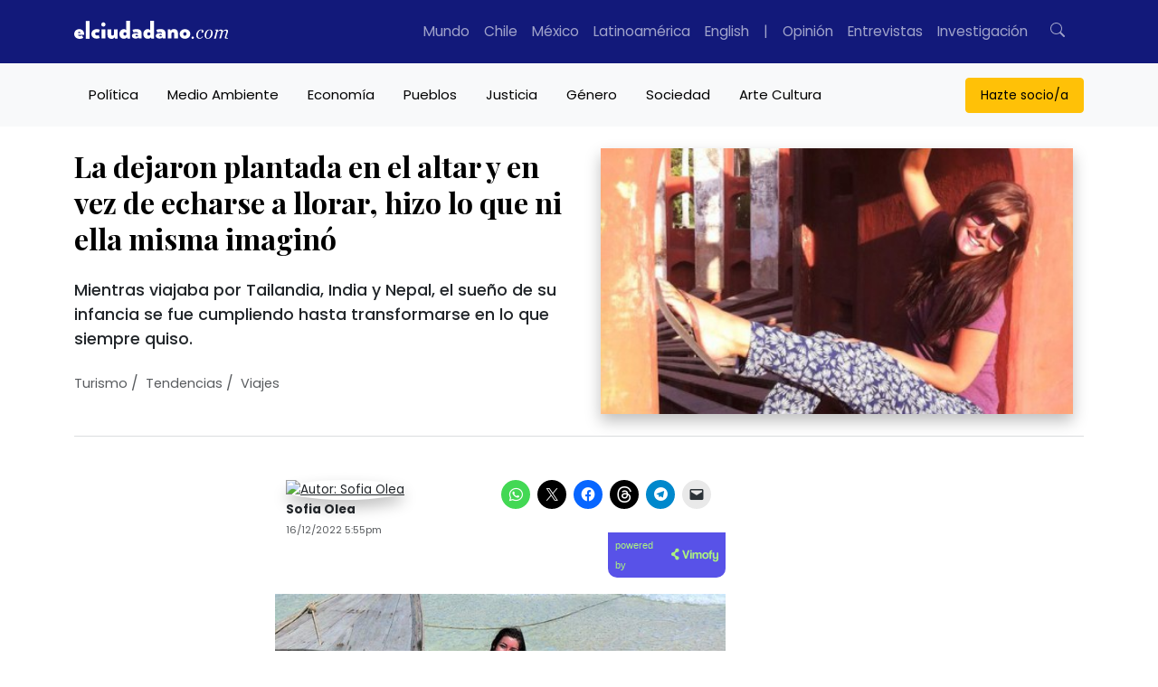

--- FILE ---
content_type: text/html; charset=UTF-8
request_url: https://www.elciudadano.com/tendencias/la-dejaron-plantada-en-el-altar-y-en-vez-de-echarse-a-llorar-hizo-lo-que-ni-ella-misma-imagino/12/16/
body_size: 64491
content:
<!doctype html>
<html lang="es">
	<head>
		<meta charset="UTF-8">
		<meta pais="">
		<!--<title>La dejaron plantada en el altar y en vez de echarse a llorar, hizo lo que ni ella misma imaginó</title>-->
		<meta http-equiv="X-UA-Compatible" content="IE=edge">
		<meta name="viewport" content="width=device-width, initial-scale=1, shrink-to-fit=no">
		<meta name="robots" content="all">
		<meta name="theme-color" content="#12197A"/>		

		<link rel="alternate" type="application/rss+xml" href="https://www.elciudadano.com/feed/">
				<link rel="dns-prefetch" href="//cdnjs.cloudflare.com">
		<link rel="dns-prefetch" href="//stackpath.bootstrapcdn.com">
		<link rel="preconnect" href="//fonts.googleapis.com">
		<link rel="preconnect" href="//fonts.gstatic.com" crossorigin>
		<link rel="preconnect" href="//connect.facebook.net" crossorigin>
		
		<meta name="algolia-site-verification"  content="92A4A47A721F11E0" />
		<meta name="google-site-verification" content="90TVsT5MIhA_krvwmP_M9WBnF1n0SC5lfuwxvwLHoY8" />

		<script type="d2c474e65d9b9b8d915b99b7-text/javascript">

			async function getLocation() {
				try {
					const response = await fetch('/cdn-cgi/trace');
					const data = await response.text();
					const locMatch = data.match(/loc=([A-Z]{2})/);
					return locMatch ? locMatch[1] : null;
				} catch (error) {
					console.error('Error fetching or processing data:', error);
					return null;
				}
			}

			function getRedirectUrl(country) {
				switch(country) {
					case 'MX':
						return 'https://www.elciudadano.com/MX/';
					/*case 'CL':
						return 'https://www.elciudadano.com/CL/';*/
					default:
						return 'https://www.elciudadano.com';
				}
			}


			if(window.location.pathname=="/" && window.location.search=="") {
				var myRequest = new Request("/cdn-cgi/trace");
				fetch(myRequest).then(function(response) {
					return response.text().then(function(text) {
						var data = text.replace(/[\r\n]+/g, '","').replace(/\=+/g, '":"');
						data = '{"' + data.slice(0, data.lastIndexOf('","')) + '"}';
						var jsondata = JSON.parse(data);
						
						if(jsondata.loc=="MX"&&window.location.pathname=="/") {
							window.location = "/mexico/";
						} else if(jsondata.loc=="VE"&&window.location.pathname=="/") {
							window.location = "/ve/";
						} else if(jsondata.loc=="CL"&&window.location.pathname=="/") {
							
						}
					});
				});
			}
		</script>
		<link rel="preconnect" href="https://fonts.googleapis.com">
		<link rel="preconnect" href="https://fonts.gstatic.com" crossorigin>
		<style id="" media="all">/* cyrillic */
@font-face {
  font-family: 'Playfair Display';
  font-style: italic;
  font-weight: 400 900;
  font-display: swap;
  src: url(/fonts.gstatic.com/s/playfairdisplay/v40/nuFkD-vYSZviVYUb_rj3ij__anPXDTnohkk7yRZrPJ-M.woff2) format('woff2');
  unicode-range: U+0301, U+0400-045F, U+0490-0491, U+04B0-04B1, U+2116;
}
/* vietnamese */
@font-face {
  font-family: 'Playfair Display';
  font-style: italic;
  font-weight: 400 900;
  font-display: swap;
  src: url(/fonts.gstatic.com/s/playfairdisplay/v40/nuFkD-vYSZviVYUb_rj3ij__anPXDTnojUk7yRZrPJ-M.woff2) format('woff2');
  unicode-range: U+0102-0103, U+0110-0111, U+0128-0129, U+0168-0169, U+01A0-01A1, U+01AF-01B0, U+0300-0301, U+0303-0304, U+0308-0309, U+0323, U+0329, U+1EA0-1EF9, U+20AB;
}
/* latin-ext */
@font-face {
  font-family: 'Playfair Display';
  font-style: italic;
  font-weight: 400 900;
  font-display: swap;
  src: url(/fonts.gstatic.com/s/playfairdisplay/v40/nuFkD-vYSZviVYUb_rj3ij__anPXDTnojEk7yRZrPJ-M.woff2) format('woff2');
  unicode-range: U+0100-02BA, U+02BD-02C5, U+02C7-02CC, U+02CE-02D7, U+02DD-02FF, U+0304, U+0308, U+0329, U+1D00-1DBF, U+1E00-1E9F, U+1EF2-1EFF, U+2020, U+20A0-20AB, U+20AD-20C0, U+2113, U+2C60-2C7F, U+A720-A7FF;
}
/* latin */
@font-face {
  font-family: 'Playfair Display';
  font-style: italic;
  font-weight: 400 900;
  font-display: swap;
  src: url(/fonts.gstatic.com/s/playfairdisplay/v40/nuFkD-vYSZviVYUb_rj3ij__anPXDTnogkk7yRZrPA.woff2) format('woff2');
  unicode-range: U+0000-00FF, U+0131, U+0152-0153, U+02BB-02BC, U+02C6, U+02DA, U+02DC, U+0304, U+0308, U+0329, U+2000-206F, U+20AC, U+2122, U+2191, U+2193, U+2212, U+2215, U+FEFF, U+FFFD;
}
/* cyrillic */
@font-face {
  font-family: 'Playfair Display';
  font-style: normal;
  font-weight: 400 900;
  font-display: swap;
  src: url(/fonts.gstatic.com/s/playfairdisplay/v40/nuFiD-vYSZviVYUb_rj3ij__anPXDTjYgEM86xRbPQ.woff2) format('woff2');
  unicode-range: U+0301, U+0400-045F, U+0490-0491, U+04B0-04B1, U+2116;
}
/* vietnamese */
@font-face {
  font-family: 'Playfair Display';
  font-style: normal;
  font-weight: 400 900;
  font-display: swap;
  src: url(/fonts.gstatic.com/s/playfairdisplay/v40/nuFiD-vYSZviVYUb_rj3ij__anPXDTPYgEM86xRbPQ.woff2) format('woff2');
  unicode-range: U+0102-0103, U+0110-0111, U+0128-0129, U+0168-0169, U+01A0-01A1, U+01AF-01B0, U+0300-0301, U+0303-0304, U+0308-0309, U+0323, U+0329, U+1EA0-1EF9, U+20AB;
}
/* latin-ext */
@font-face {
  font-family: 'Playfair Display';
  font-style: normal;
  font-weight: 400 900;
  font-display: swap;
  src: url(/fonts.gstatic.com/s/playfairdisplay/v40/nuFiD-vYSZviVYUb_rj3ij__anPXDTLYgEM86xRbPQ.woff2) format('woff2');
  unicode-range: U+0100-02BA, U+02BD-02C5, U+02C7-02CC, U+02CE-02D7, U+02DD-02FF, U+0304, U+0308, U+0329, U+1D00-1DBF, U+1E00-1E9F, U+1EF2-1EFF, U+2020, U+20A0-20AB, U+20AD-20C0, U+2113, U+2C60-2C7F, U+A720-A7FF;
}
/* latin */
@font-face {
  font-family: 'Playfair Display';
  font-style: normal;
  font-weight: 400 900;
  font-display: swap;
  src: url(/fonts.gstatic.com/s/playfairdisplay/v40/nuFiD-vYSZviVYUb_rj3ij__anPXDTzYgEM86xQ.woff2) format('woff2');
  unicode-range: U+0000-00FF, U+0131, U+0152-0153, U+02BB-02BC, U+02C6, U+02DA, U+02DC, U+0304, U+0308, U+0329, U+2000-206F, U+20AC, U+2122, U+2191, U+2193, U+2212, U+2215, U+FEFF, U+FFFD;
}
/* devanagari */
@font-face {
  font-family: 'Poppins';
  font-style: italic;
  font-weight: 100;
  font-display: swap;
  src: url(/fonts.gstatic.com/s/poppins/v24/pxiAyp8kv8JHgFVrJJLmE0tDMPKhSkFEkm8.woff2) format('woff2');
  unicode-range: U+0900-097F, U+1CD0-1CF9, U+200C-200D, U+20A8, U+20B9, U+20F0, U+25CC, U+A830-A839, U+A8E0-A8FF, U+11B00-11B09;
}
/* latin-ext */
@font-face {
  font-family: 'Poppins';
  font-style: italic;
  font-weight: 100;
  font-display: swap;
  src: url(/fonts.gstatic.com/s/poppins/v24/pxiAyp8kv8JHgFVrJJLmE0tMMPKhSkFEkm8.woff2) format('woff2');
  unicode-range: U+0100-02BA, U+02BD-02C5, U+02C7-02CC, U+02CE-02D7, U+02DD-02FF, U+0304, U+0308, U+0329, U+1D00-1DBF, U+1E00-1E9F, U+1EF2-1EFF, U+2020, U+20A0-20AB, U+20AD-20C0, U+2113, U+2C60-2C7F, U+A720-A7FF;
}
/* latin */
@font-face {
  font-family: 'Poppins';
  font-style: italic;
  font-weight: 100;
  font-display: swap;
  src: url(/fonts.gstatic.com/s/poppins/v24/pxiAyp8kv8JHgFVrJJLmE0tCMPKhSkFE.woff2) format('woff2');
  unicode-range: U+0000-00FF, U+0131, U+0152-0153, U+02BB-02BC, U+02C6, U+02DA, U+02DC, U+0304, U+0308, U+0329, U+2000-206F, U+20AC, U+2122, U+2191, U+2193, U+2212, U+2215, U+FEFF, U+FFFD;
}
/* devanagari */
@font-face {
  font-family: 'Poppins';
  font-style: italic;
  font-weight: 200;
  font-display: swap;
  src: url(/fonts.gstatic.com/s/poppins/v24/pxiDyp8kv8JHgFVrJJLmv1pVFteOYktMqlap.woff2) format('woff2');
  unicode-range: U+0900-097F, U+1CD0-1CF9, U+200C-200D, U+20A8, U+20B9, U+20F0, U+25CC, U+A830-A839, U+A8E0-A8FF, U+11B00-11B09;
}
/* latin-ext */
@font-face {
  font-family: 'Poppins';
  font-style: italic;
  font-weight: 200;
  font-display: swap;
  src: url(/fonts.gstatic.com/s/poppins/v24/pxiDyp8kv8JHgFVrJJLmv1pVGdeOYktMqlap.woff2) format('woff2');
  unicode-range: U+0100-02BA, U+02BD-02C5, U+02C7-02CC, U+02CE-02D7, U+02DD-02FF, U+0304, U+0308, U+0329, U+1D00-1DBF, U+1E00-1E9F, U+1EF2-1EFF, U+2020, U+20A0-20AB, U+20AD-20C0, U+2113, U+2C60-2C7F, U+A720-A7FF;
}
/* latin */
@font-face {
  font-family: 'Poppins';
  font-style: italic;
  font-weight: 200;
  font-display: swap;
  src: url(/fonts.gstatic.com/s/poppins/v24/pxiDyp8kv8JHgFVrJJLmv1pVF9eOYktMqg.woff2) format('woff2');
  unicode-range: U+0000-00FF, U+0131, U+0152-0153, U+02BB-02BC, U+02C6, U+02DA, U+02DC, U+0304, U+0308, U+0329, U+2000-206F, U+20AC, U+2122, U+2191, U+2193, U+2212, U+2215, U+FEFF, U+FFFD;
}
/* devanagari */
@font-face {
  font-family: 'Poppins';
  font-style: italic;
  font-weight: 300;
  font-display: swap;
  src: url(/fonts.gstatic.com/s/poppins/v24/pxiDyp8kv8JHgFVrJJLm21lVFteOYktMqlap.woff2) format('woff2');
  unicode-range: U+0900-097F, U+1CD0-1CF9, U+200C-200D, U+20A8, U+20B9, U+20F0, U+25CC, U+A830-A839, U+A8E0-A8FF, U+11B00-11B09;
}
/* latin-ext */
@font-face {
  font-family: 'Poppins';
  font-style: italic;
  font-weight: 300;
  font-display: swap;
  src: url(/fonts.gstatic.com/s/poppins/v24/pxiDyp8kv8JHgFVrJJLm21lVGdeOYktMqlap.woff2) format('woff2');
  unicode-range: U+0100-02BA, U+02BD-02C5, U+02C7-02CC, U+02CE-02D7, U+02DD-02FF, U+0304, U+0308, U+0329, U+1D00-1DBF, U+1E00-1E9F, U+1EF2-1EFF, U+2020, U+20A0-20AB, U+20AD-20C0, U+2113, U+2C60-2C7F, U+A720-A7FF;
}
/* latin */
@font-face {
  font-family: 'Poppins';
  font-style: italic;
  font-weight: 300;
  font-display: swap;
  src: url(/fonts.gstatic.com/s/poppins/v24/pxiDyp8kv8JHgFVrJJLm21lVF9eOYktMqg.woff2) format('woff2');
  unicode-range: U+0000-00FF, U+0131, U+0152-0153, U+02BB-02BC, U+02C6, U+02DA, U+02DC, U+0304, U+0308, U+0329, U+2000-206F, U+20AC, U+2122, U+2191, U+2193, U+2212, U+2215, U+FEFF, U+FFFD;
}
/* devanagari */
@font-face {
  font-family: 'Poppins';
  font-style: italic;
  font-weight: 400;
  font-display: swap;
  src: url(/fonts.gstatic.com/s/poppins/v24/pxiGyp8kv8JHgFVrJJLucXtAOvWDSHFF.woff2) format('woff2');
  unicode-range: U+0900-097F, U+1CD0-1CF9, U+200C-200D, U+20A8, U+20B9, U+20F0, U+25CC, U+A830-A839, U+A8E0-A8FF, U+11B00-11B09;
}
/* latin-ext */
@font-face {
  font-family: 'Poppins';
  font-style: italic;
  font-weight: 400;
  font-display: swap;
  src: url(/fonts.gstatic.com/s/poppins/v24/pxiGyp8kv8JHgFVrJJLufntAOvWDSHFF.woff2) format('woff2');
  unicode-range: U+0100-02BA, U+02BD-02C5, U+02C7-02CC, U+02CE-02D7, U+02DD-02FF, U+0304, U+0308, U+0329, U+1D00-1DBF, U+1E00-1E9F, U+1EF2-1EFF, U+2020, U+20A0-20AB, U+20AD-20C0, U+2113, U+2C60-2C7F, U+A720-A7FF;
}
/* latin */
@font-face {
  font-family: 'Poppins';
  font-style: italic;
  font-weight: 400;
  font-display: swap;
  src: url(/fonts.gstatic.com/s/poppins/v24/pxiGyp8kv8JHgFVrJJLucHtAOvWDSA.woff2) format('woff2');
  unicode-range: U+0000-00FF, U+0131, U+0152-0153, U+02BB-02BC, U+02C6, U+02DA, U+02DC, U+0304, U+0308, U+0329, U+2000-206F, U+20AC, U+2122, U+2191, U+2193, U+2212, U+2215, U+FEFF, U+FFFD;
}
/* devanagari */
@font-face {
  font-family: 'Poppins';
  font-style: italic;
  font-weight: 500;
  font-display: swap;
  src: url(/fonts.gstatic.com/s/poppins/v24/pxiDyp8kv8JHgFVrJJLmg1hVFteOYktMqlap.woff2) format('woff2');
  unicode-range: U+0900-097F, U+1CD0-1CF9, U+200C-200D, U+20A8, U+20B9, U+20F0, U+25CC, U+A830-A839, U+A8E0-A8FF, U+11B00-11B09;
}
/* latin-ext */
@font-face {
  font-family: 'Poppins';
  font-style: italic;
  font-weight: 500;
  font-display: swap;
  src: url(/fonts.gstatic.com/s/poppins/v24/pxiDyp8kv8JHgFVrJJLmg1hVGdeOYktMqlap.woff2) format('woff2');
  unicode-range: U+0100-02BA, U+02BD-02C5, U+02C7-02CC, U+02CE-02D7, U+02DD-02FF, U+0304, U+0308, U+0329, U+1D00-1DBF, U+1E00-1E9F, U+1EF2-1EFF, U+2020, U+20A0-20AB, U+20AD-20C0, U+2113, U+2C60-2C7F, U+A720-A7FF;
}
/* latin */
@font-face {
  font-family: 'Poppins';
  font-style: italic;
  font-weight: 500;
  font-display: swap;
  src: url(/fonts.gstatic.com/s/poppins/v24/pxiDyp8kv8JHgFVrJJLmg1hVF9eOYktMqg.woff2) format('woff2');
  unicode-range: U+0000-00FF, U+0131, U+0152-0153, U+02BB-02BC, U+02C6, U+02DA, U+02DC, U+0304, U+0308, U+0329, U+2000-206F, U+20AC, U+2122, U+2191, U+2193, U+2212, U+2215, U+FEFF, U+FFFD;
}
/* devanagari */
@font-face {
  font-family: 'Poppins';
  font-style: italic;
  font-weight: 600;
  font-display: swap;
  src: url(/fonts.gstatic.com/s/poppins/v24/pxiDyp8kv8JHgFVrJJLmr19VFteOYktMqlap.woff2) format('woff2');
  unicode-range: U+0900-097F, U+1CD0-1CF9, U+200C-200D, U+20A8, U+20B9, U+20F0, U+25CC, U+A830-A839, U+A8E0-A8FF, U+11B00-11B09;
}
/* latin-ext */
@font-face {
  font-family: 'Poppins';
  font-style: italic;
  font-weight: 600;
  font-display: swap;
  src: url(/fonts.gstatic.com/s/poppins/v24/pxiDyp8kv8JHgFVrJJLmr19VGdeOYktMqlap.woff2) format('woff2');
  unicode-range: U+0100-02BA, U+02BD-02C5, U+02C7-02CC, U+02CE-02D7, U+02DD-02FF, U+0304, U+0308, U+0329, U+1D00-1DBF, U+1E00-1E9F, U+1EF2-1EFF, U+2020, U+20A0-20AB, U+20AD-20C0, U+2113, U+2C60-2C7F, U+A720-A7FF;
}
/* latin */
@font-face {
  font-family: 'Poppins';
  font-style: italic;
  font-weight: 600;
  font-display: swap;
  src: url(/fonts.gstatic.com/s/poppins/v24/pxiDyp8kv8JHgFVrJJLmr19VF9eOYktMqg.woff2) format('woff2');
  unicode-range: U+0000-00FF, U+0131, U+0152-0153, U+02BB-02BC, U+02C6, U+02DA, U+02DC, U+0304, U+0308, U+0329, U+2000-206F, U+20AC, U+2122, U+2191, U+2193, U+2212, U+2215, U+FEFF, U+FFFD;
}
/* devanagari */
@font-face {
  font-family: 'Poppins';
  font-style: italic;
  font-weight: 700;
  font-display: swap;
  src: url(/fonts.gstatic.com/s/poppins/v24/pxiDyp8kv8JHgFVrJJLmy15VFteOYktMqlap.woff2) format('woff2');
  unicode-range: U+0900-097F, U+1CD0-1CF9, U+200C-200D, U+20A8, U+20B9, U+20F0, U+25CC, U+A830-A839, U+A8E0-A8FF, U+11B00-11B09;
}
/* latin-ext */
@font-face {
  font-family: 'Poppins';
  font-style: italic;
  font-weight: 700;
  font-display: swap;
  src: url(/fonts.gstatic.com/s/poppins/v24/pxiDyp8kv8JHgFVrJJLmy15VGdeOYktMqlap.woff2) format('woff2');
  unicode-range: U+0100-02BA, U+02BD-02C5, U+02C7-02CC, U+02CE-02D7, U+02DD-02FF, U+0304, U+0308, U+0329, U+1D00-1DBF, U+1E00-1E9F, U+1EF2-1EFF, U+2020, U+20A0-20AB, U+20AD-20C0, U+2113, U+2C60-2C7F, U+A720-A7FF;
}
/* latin */
@font-face {
  font-family: 'Poppins';
  font-style: italic;
  font-weight: 700;
  font-display: swap;
  src: url(/fonts.gstatic.com/s/poppins/v24/pxiDyp8kv8JHgFVrJJLmy15VF9eOYktMqg.woff2) format('woff2');
  unicode-range: U+0000-00FF, U+0131, U+0152-0153, U+02BB-02BC, U+02C6, U+02DA, U+02DC, U+0304, U+0308, U+0329, U+2000-206F, U+20AC, U+2122, U+2191, U+2193, U+2212, U+2215, U+FEFF, U+FFFD;
}
/* devanagari */
@font-face {
  font-family: 'Poppins';
  font-style: italic;
  font-weight: 800;
  font-display: swap;
  src: url(/fonts.gstatic.com/s/poppins/v24/pxiDyp8kv8JHgFVrJJLm111VFteOYktMqlap.woff2) format('woff2');
  unicode-range: U+0900-097F, U+1CD0-1CF9, U+200C-200D, U+20A8, U+20B9, U+20F0, U+25CC, U+A830-A839, U+A8E0-A8FF, U+11B00-11B09;
}
/* latin-ext */
@font-face {
  font-family: 'Poppins';
  font-style: italic;
  font-weight: 800;
  font-display: swap;
  src: url(/fonts.gstatic.com/s/poppins/v24/pxiDyp8kv8JHgFVrJJLm111VGdeOYktMqlap.woff2) format('woff2');
  unicode-range: U+0100-02BA, U+02BD-02C5, U+02C7-02CC, U+02CE-02D7, U+02DD-02FF, U+0304, U+0308, U+0329, U+1D00-1DBF, U+1E00-1E9F, U+1EF2-1EFF, U+2020, U+20A0-20AB, U+20AD-20C0, U+2113, U+2C60-2C7F, U+A720-A7FF;
}
/* latin */
@font-face {
  font-family: 'Poppins';
  font-style: italic;
  font-weight: 800;
  font-display: swap;
  src: url(/fonts.gstatic.com/s/poppins/v24/pxiDyp8kv8JHgFVrJJLm111VF9eOYktMqg.woff2) format('woff2');
  unicode-range: U+0000-00FF, U+0131, U+0152-0153, U+02BB-02BC, U+02C6, U+02DA, U+02DC, U+0304, U+0308, U+0329, U+2000-206F, U+20AC, U+2122, U+2191, U+2193, U+2212, U+2215, U+FEFF, U+FFFD;
}
/* devanagari */
@font-face {
  font-family: 'Poppins';
  font-style: italic;
  font-weight: 900;
  font-display: swap;
  src: url(/fonts.gstatic.com/s/poppins/v24/pxiDyp8kv8JHgFVrJJLm81xVFteOYktMqlap.woff2) format('woff2');
  unicode-range: U+0900-097F, U+1CD0-1CF9, U+200C-200D, U+20A8, U+20B9, U+20F0, U+25CC, U+A830-A839, U+A8E0-A8FF, U+11B00-11B09;
}
/* latin-ext */
@font-face {
  font-family: 'Poppins';
  font-style: italic;
  font-weight: 900;
  font-display: swap;
  src: url(/fonts.gstatic.com/s/poppins/v24/pxiDyp8kv8JHgFVrJJLm81xVGdeOYktMqlap.woff2) format('woff2');
  unicode-range: U+0100-02BA, U+02BD-02C5, U+02C7-02CC, U+02CE-02D7, U+02DD-02FF, U+0304, U+0308, U+0329, U+1D00-1DBF, U+1E00-1E9F, U+1EF2-1EFF, U+2020, U+20A0-20AB, U+20AD-20C0, U+2113, U+2C60-2C7F, U+A720-A7FF;
}
/* latin */
@font-face {
  font-family: 'Poppins';
  font-style: italic;
  font-weight: 900;
  font-display: swap;
  src: url(/fonts.gstatic.com/s/poppins/v24/pxiDyp8kv8JHgFVrJJLm81xVF9eOYktMqg.woff2) format('woff2');
  unicode-range: U+0000-00FF, U+0131, U+0152-0153, U+02BB-02BC, U+02C6, U+02DA, U+02DC, U+0304, U+0308, U+0329, U+2000-206F, U+20AC, U+2122, U+2191, U+2193, U+2212, U+2215, U+FEFF, U+FFFD;
}
/* devanagari */
@font-face {
  font-family: 'Poppins';
  font-style: normal;
  font-weight: 100;
  font-display: swap;
  src: url(/fonts.gstatic.com/s/poppins/v24/pxiGyp8kv8JHgFVrLPTucXtAOvWDSHFF.woff2) format('woff2');
  unicode-range: U+0900-097F, U+1CD0-1CF9, U+200C-200D, U+20A8, U+20B9, U+20F0, U+25CC, U+A830-A839, U+A8E0-A8FF, U+11B00-11B09;
}
/* latin-ext */
@font-face {
  font-family: 'Poppins';
  font-style: normal;
  font-weight: 100;
  font-display: swap;
  src: url(/fonts.gstatic.com/s/poppins/v24/pxiGyp8kv8JHgFVrLPTufntAOvWDSHFF.woff2) format('woff2');
  unicode-range: U+0100-02BA, U+02BD-02C5, U+02C7-02CC, U+02CE-02D7, U+02DD-02FF, U+0304, U+0308, U+0329, U+1D00-1DBF, U+1E00-1E9F, U+1EF2-1EFF, U+2020, U+20A0-20AB, U+20AD-20C0, U+2113, U+2C60-2C7F, U+A720-A7FF;
}
/* latin */
@font-face {
  font-family: 'Poppins';
  font-style: normal;
  font-weight: 100;
  font-display: swap;
  src: url(/fonts.gstatic.com/s/poppins/v24/pxiGyp8kv8JHgFVrLPTucHtAOvWDSA.woff2) format('woff2');
  unicode-range: U+0000-00FF, U+0131, U+0152-0153, U+02BB-02BC, U+02C6, U+02DA, U+02DC, U+0304, U+0308, U+0329, U+2000-206F, U+20AC, U+2122, U+2191, U+2193, U+2212, U+2215, U+FEFF, U+FFFD;
}
/* devanagari */
@font-face {
  font-family: 'Poppins';
  font-style: normal;
  font-weight: 200;
  font-display: swap;
  src: url(/fonts.gstatic.com/s/poppins/v24/pxiByp8kv8JHgFVrLFj_Z11lFd2JQEl8qw.woff2) format('woff2');
  unicode-range: U+0900-097F, U+1CD0-1CF9, U+200C-200D, U+20A8, U+20B9, U+20F0, U+25CC, U+A830-A839, U+A8E0-A8FF, U+11B00-11B09;
}
/* latin-ext */
@font-face {
  font-family: 'Poppins';
  font-style: normal;
  font-weight: 200;
  font-display: swap;
  src: url(/fonts.gstatic.com/s/poppins/v24/pxiByp8kv8JHgFVrLFj_Z1JlFd2JQEl8qw.woff2) format('woff2');
  unicode-range: U+0100-02BA, U+02BD-02C5, U+02C7-02CC, U+02CE-02D7, U+02DD-02FF, U+0304, U+0308, U+0329, U+1D00-1DBF, U+1E00-1E9F, U+1EF2-1EFF, U+2020, U+20A0-20AB, U+20AD-20C0, U+2113, U+2C60-2C7F, U+A720-A7FF;
}
/* latin */
@font-face {
  font-family: 'Poppins';
  font-style: normal;
  font-weight: 200;
  font-display: swap;
  src: url(/fonts.gstatic.com/s/poppins/v24/pxiByp8kv8JHgFVrLFj_Z1xlFd2JQEk.woff2) format('woff2');
  unicode-range: U+0000-00FF, U+0131, U+0152-0153, U+02BB-02BC, U+02C6, U+02DA, U+02DC, U+0304, U+0308, U+0329, U+2000-206F, U+20AC, U+2122, U+2191, U+2193, U+2212, U+2215, U+FEFF, U+FFFD;
}
/* devanagari */
@font-face {
  font-family: 'Poppins';
  font-style: normal;
  font-weight: 300;
  font-display: swap;
  src: url(/fonts.gstatic.com/s/poppins/v24/pxiByp8kv8JHgFVrLDz8Z11lFd2JQEl8qw.woff2) format('woff2');
  unicode-range: U+0900-097F, U+1CD0-1CF9, U+200C-200D, U+20A8, U+20B9, U+20F0, U+25CC, U+A830-A839, U+A8E0-A8FF, U+11B00-11B09;
}
/* latin-ext */
@font-face {
  font-family: 'Poppins';
  font-style: normal;
  font-weight: 300;
  font-display: swap;
  src: url(/fonts.gstatic.com/s/poppins/v24/pxiByp8kv8JHgFVrLDz8Z1JlFd2JQEl8qw.woff2) format('woff2');
  unicode-range: U+0100-02BA, U+02BD-02C5, U+02C7-02CC, U+02CE-02D7, U+02DD-02FF, U+0304, U+0308, U+0329, U+1D00-1DBF, U+1E00-1E9F, U+1EF2-1EFF, U+2020, U+20A0-20AB, U+20AD-20C0, U+2113, U+2C60-2C7F, U+A720-A7FF;
}
/* latin */
@font-face {
  font-family: 'Poppins';
  font-style: normal;
  font-weight: 300;
  font-display: swap;
  src: url(/fonts.gstatic.com/s/poppins/v24/pxiByp8kv8JHgFVrLDz8Z1xlFd2JQEk.woff2) format('woff2');
  unicode-range: U+0000-00FF, U+0131, U+0152-0153, U+02BB-02BC, U+02C6, U+02DA, U+02DC, U+0304, U+0308, U+0329, U+2000-206F, U+20AC, U+2122, U+2191, U+2193, U+2212, U+2215, U+FEFF, U+FFFD;
}
/* devanagari */
@font-face {
  font-family: 'Poppins';
  font-style: normal;
  font-weight: 400;
  font-display: swap;
  src: url(/fonts.gstatic.com/s/poppins/v24/pxiEyp8kv8JHgFVrJJbecnFHGPezSQ.woff2) format('woff2');
  unicode-range: U+0900-097F, U+1CD0-1CF9, U+200C-200D, U+20A8, U+20B9, U+20F0, U+25CC, U+A830-A839, U+A8E0-A8FF, U+11B00-11B09;
}
/* latin-ext */
@font-face {
  font-family: 'Poppins';
  font-style: normal;
  font-weight: 400;
  font-display: swap;
  src: url(/fonts.gstatic.com/s/poppins/v24/pxiEyp8kv8JHgFVrJJnecnFHGPezSQ.woff2) format('woff2');
  unicode-range: U+0100-02BA, U+02BD-02C5, U+02C7-02CC, U+02CE-02D7, U+02DD-02FF, U+0304, U+0308, U+0329, U+1D00-1DBF, U+1E00-1E9F, U+1EF2-1EFF, U+2020, U+20A0-20AB, U+20AD-20C0, U+2113, U+2C60-2C7F, U+A720-A7FF;
}
/* latin */
@font-face {
  font-family: 'Poppins';
  font-style: normal;
  font-weight: 400;
  font-display: swap;
  src: url(/fonts.gstatic.com/s/poppins/v24/pxiEyp8kv8JHgFVrJJfecnFHGPc.woff2) format('woff2');
  unicode-range: U+0000-00FF, U+0131, U+0152-0153, U+02BB-02BC, U+02C6, U+02DA, U+02DC, U+0304, U+0308, U+0329, U+2000-206F, U+20AC, U+2122, U+2191, U+2193, U+2212, U+2215, U+FEFF, U+FFFD;
}
/* devanagari */
@font-face {
  font-family: 'Poppins';
  font-style: normal;
  font-weight: 500;
  font-display: swap;
  src: url(/fonts.gstatic.com/s/poppins/v24/pxiByp8kv8JHgFVrLGT9Z11lFd2JQEl8qw.woff2) format('woff2');
  unicode-range: U+0900-097F, U+1CD0-1CF9, U+200C-200D, U+20A8, U+20B9, U+20F0, U+25CC, U+A830-A839, U+A8E0-A8FF, U+11B00-11B09;
}
/* latin-ext */
@font-face {
  font-family: 'Poppins';
  font-style: normal;
  font-weight: 500;
  font-display: swap;
  src: url(/fonts.gstatic.com/s/poppins/v24/pxiByp8kv8JHgFVrLGT9Z1JlFd2JQEl8qw.woff2) format('woff2');
  unicode-range: U+0100-02BA, U+02BD-02C5, U+02C7-02CC, U+02CE-02D7, U+02DD-02FF, U+0304, U+0308, U+0329, U+1D00-1DBF, U+1E00-1E9F, U+1EF2-1EFF, U+2020, U+20A0-20AB, U+20AD-20C0, U+2113, U+2C60-2C7F, U+A720-A7FF;
}
/* latin */
@font-face {
  font-family: 'Poppins';
  font-style: normal;
  font-weight: 500;
  font-display: swap;
  src: url(/fonts.gstatic.com/s/poppins/v24/pxiByp8kv8JHgFVrLGT9Z1xlFd2JQEk.woff2) format('woff2');
  unicode-range: U+0000-00FF, U+0131, U+0152-0153, U+02BB-02BC, U+02C6, U+02DA, U+02DC, U+0304, U+0308, U+0329, U+2000-206F, U+20AC, U+2122, U+2191, U+2193, U+2212, U+2215, U+FEFF, U+FFFD;
}
/* devanagari */
@font-face {
  font-family: 'Poppins';
  font-style: normal;
  font-weight: 600;
  font-display: swap;
  src: url(/fonts.gstatic.com/s/poppins/v24/pxiByp8kv8JHgFVrLEj6Z11lFd2JQEl8qw.woff2) format('woff2');
  unicode-range: U+0900-097F, U+1CD0-1CF9, U+200C-200D, U+20A8, U+20B9, U+20F0, U+25CC, U+A830-A839, U+A8E0-A8FF, U+11B00-11B09;
}
/* latin-ext */
@font-face {
  font-family: 'Poppins';
  font-style: normal;
  font-weight: 600;
  font-display: swap;
  src: url(/fonts.gstatic.com/s/poppins/v24/pxiByp8kv8JHgFVrLEj6Z1JlFd2JQEl8qw.woff2) format('woff2');
  unicode-range: U+0100-02BA, U+02BD-02C5, U+02C7-02CC, U+02CE-02D7, U+02DD-02FF, U+0304, U+0308, U+0329, U+1D00-1DBF, U+1E00-1E9F, U+1EF2-1EFF, U+2020, U+20A0-20AB, U+20AD-20C0, U+2113, U+2C60-2C7F, U+A720-A7FF;
}
/* latin */
@font-face {
  font-family: 'Poppins';
  font-style: normal;
  font-weight: 600;
  font-display: swap;
  src: url(/fonts.gstatic.com/s/poppins/v24/pxiByp8kv8JHgFVrLEj6Z1xlFd2JQEk.woff2) format('woff2');
  unicode-range: U+0000-00FF, U+0131, U+0152-0153, U+02BB-02BC, U+02C6, U+02DA, U+02DC, U+0304, U+0308, U+0329, U+2000-206F, U+20AC, U+2122, U+2191, U+2193, U+2212, U+2215, U+FEFF, U+FFFD;
}
/* devanagari */
@font-face {
  font-family: 'Poppins';
  font-style: normal;
  font-weight: 700;
  font-display: swap;
  src: url(/fonts.gstatic.com/s/poppins/v24/pxiByp8kv8JHgFVrLCz7Z11lFd2JQEl8qw.woff2) format('woff2');
  unicode-range: U+0900-097F, U+1CD0-1CF9, U+200C-200D, U+20A8, U+20B9, U+20F0, U+25CC, U+A830-A839, U+A8E0-A8FF, U+11B00-11B09;
}
/* latin-ext */
@font-face {
  font-family: 'Poppins';
  font-style: normal;
  font-weight: 700;
  font-display: swap;
  src: url(/fonts.gstatic.com/s/poppins/v24/pxiByp8kv8JHgFVrLCz7Z1JlFd2JQEl8qw.woff2) format('woff2');
  unicode-range: U+0100-02BA, U+02BD-02C5, U+02C7-02CC, U+02CE-02D7, U+02DD-02FF, U+0304, U+0308, U+0329, U+1D00-1DBF, U+1E00-1E9F, U+1EF2-1EFF, U+2020, U+20A0-20AB, U+20AD-20C0, U+2113, U+2C60-2C7F, U+A720-A7FF;
}
/* latin */
@font-face {
  font-family: 'Poppins';
  font-style: normal;
  font-weight: 700;
  font-display: swap;
  src: url(/fonts.gstatic.com/s/poppins/v24/pxiByp8kv8JHgFVrLCz7Z1xlFd2JQEk.woff2) format('woff2');
  unicode-range: U+0000-00FF, U+0131, U+0152-0153, U+02BB-02BC, U+02C6, U+02DA, U+02DC, U+0304, U+0308, U+0329, U+2000-206F, U+20AC, U+2122, U+2191, U+2193, U+2212, U+2215, U+FEFF, U+FFFD;
}
/* devanagari */
@font-face {
  font-family: 'Poppins';
  font-style: normal;
  font-weight: 800;
  font-display: swap;
  src: url(/fonts.gstatic.com/s/poppins/v24/pxiByp8kv8JHgFVrLDD4Z11lFd2JQEl8qw.woff2) format('woff2');
  unicode-range: U+0900-097F, U+1CD0-1CF9, U+200C-200D, U+20A8, U+20B9, U+20F0, U+25CC, U+A830-A839, U+A8E0-A8FF, U+11B00-11B09;
}
/* latin-ext */
@font-face {
  font-family: 'Poppins';
  font-style: normal;
  font-weight: 800;
  font-display: swap;
  src: url(/fonts.gstatic.com/s/poppins/v24/pxiByp8kv8JHgFVrLDD4Z1JlFd2JQEl8qw.woff2) format('woff2');
  unicode-range: U+0100-02BA, U+02BD-02C5, U+02C7-02CC, U+02CE-02D7, U+02DD-02FF, U+0304, U+0308, U+0329, U+1D00-1DBF, U+1E00-1E9F, U+1EF2-1EFF, U+2020, U+20A0-20AB, U+20AD-20C0, U+2113, U+2C60-2C7F, U+A720-A7FF;
}
/* latin */
@font-face {
  font-family: 'Poppins';
  font-style: normal;
  font-weight: 800;
  font-display: swap;
  src: url(/fonts.gstatic.com/s/poppins/v24/pxiByp8kv8JHgFVrLDD4Z1xlFd2JQEk.woff2) format('woff2');
  unicode-range: U+0000-00FF, U+0131, U+0152-0153, U+02BB-02BC, U+02C6, U+02DA, U+02DC, U+0304, U+0308, U+0329, U+2000-206F, U+20AC, U+2122, U+2191, U+2193, U+2212, U+2215, U+FEFF, U+FFFD;
}
/* devanagari */
@font-face {
  font-family: 'Poppins';
  font-style: normal;
  font-weight: 900;
  font-display: swap;
  src: url(/fonts.gstatic.com/s/poppins/v24/pxiByp8kv8JHgFVrLBT5Z11lFd2JQEl8qw.woff2) format('woff2');
  unicode-range: U+0900-097F, U+1CD0-1CF9, U+200C-200D, U+20A8, U+20B9, U+20F0, U+25CC, U+A830-A839, U+A8E0-A8FF, U+11B00-11B09;
}
/* latin-ext */
@font-face {
  font-family: 'Poppins';
  font-style: normal;
  font-weight: 900;
  font-display: swap;
  src: url(/fonts.gstatic.com/s/poppins/v24/pxiByp8kv8JHgFVrLBT5Z1JlFd2JQEl8qw.woff2) format('woff2');
  unicode-range: U+0100-02BA, U+02BD-02C5, U+02C7-02CC, U+02CE-02D7, U+02DD-02FF, U+0304, U+0308, U+0329, U+1D00-1DBF, U+1E00-1E9F, U+1EF2-1EFF, U+2020, U+20A0-20AB, U+20AD-20C0, U+2113, U+2C60-2C7F, U+A720-A7FF;
}
/* latin */
@font-face {
  font-family: 'Poppins';
  font-style: normal;
  font-weight: 900;
  font-display: swap;
  src: url(/fonts.gstatic.com/s/poppins/v24/pxiByp8kv8JHgFVrLBT5Z1xlFd2JQEk.woff2) format('woff2');
  unicode-range: U+0000-00FF, U+0131, U+0152-0153, U+02BB-02BC, U+02C6, U+02DA, U+02DC, U+0304, U+0308, U+0329, U+2000-206F, U+20AC, U+2122, U+2191, U+2193, U+2212, U+2215, U+FEFF, U+FFFD;
}
</style>

		<link href="https://cdn.jsdelivr.net/npm/bootstrap@5.3.8/dist/css/bootstrap.min.css" rel="stylesheet" integrity="sha384-sRIl4kxILFvY47J16cr9ZwB07vP4J8+LH7qKQnuqkuIAvNWLzeN8tE5YBujZqJLB" crossorigin="anonymous">
		<style type="text/css">
			/*

Theme Name: Berdy
Theme URI: https://noot.live/
Author: El Ciudadano
Author URI: https://noot.live/
Description: 
Version: 0.8
Requires at least: 5.0
Tested up to: 5.4
Requires PHP: 7.0
Text Domain: berdy

*/
:root {
	--canvasColor: #f9f9f9;
	--mainBlue: #12197A;
	--oldBlue: #163789;
	--darkBlue: #260A59;
	--mainDark: #212529;
	/*--hoverColor: #007bff;*/
	--hoverColor: #2000ff;
	--hb-color-background: #252525;
}


* {
	box-sizing: border-box;
}


body {
	background: var(--canvasColor);
	background: #fff;
	-webkit-font-smoothing: antialiased;
	line-height: 1.5;
	text-align: left;
	transition: all .3s ease;
	/*font-family: "Montserrat", sans-serif;*/
	font-family: "Poppins", sans-serif;
	line-height: 1.4rem !important;
	font-weight: normal !important;
}
a {
	color: var(--mainDark);
}

a:hover, a:focus {
	color: var(--hoverColor);
	text-decoration: none;
}

a:focus {
	text-decoration: underline;
}


h1 {
	/*font: 700 48px/1.2 "Poppins", sans-serif;*/
	font: 700 36px/1.35 "Poppins", sans-serif;
	margin-bottom: 10px;
}

h2 {
	font: 700 26px/1.25 "Poppins", sans-serif;
	margin-bottom: 10px;
}

h3 {
	font: 700 24px/1.35 "Poppins", sans-serif;
	margin-bottom: 10px;
}

h4 {
	/*font: 700 20px/1.2 "Poppins", sans-serif;*/
	font: 700 18px/1.35 "Poppins", sans-serif;
	margin-bottom: 10px;
}

h5 {
	font: 500 18px/1.35 "Poppins", sans-serif !important;
	margin-bottom: 10px;
}

h6 {
	font: 500 16px/1.35 "Poppins", sans-serif;
	text-transform: uppercase;
}


h2.section-title {
	font-size: 20px;
	margin-bottom: 20px;
	padding-bottom: 5px;
	border-bottom: 4px solid #8224e3;
}
	
#navbarText-2 {
	justify-content: space-between;
}
.especiales a, .section a {
	text-decoration: none;
}

.img-banners {
	display: block;
	text-align: center;
	margin: auto;
}
.img-banners img {
	width: 100%;
}
#youTubeCarousel .embed-responsive {
	height:100%;
}
#youTubeCarousel .embed-responsive iframe {
	width: 100%;
	height:100%;
}


#DropMexico a {
	text-align: center;
}
#DropMexico {
	padding: 0;
}
#navbarText-2 {
	justify-content: space-between;
}
.img-banners {
	display: block;
	text-align: center;
	margin: auto;
}
.img-banners img {
	width: 100%;
}
figure.figure img.img-fluid.rounded-sm- {
	height: 200px!important;
}
#youTubeCarousel .embed-responsive {
	height:100%;
}
#youTubeCarousel .embed-responsive iframe {
	width: 100%;
	height:100%;
}



.epigrafe {
	line-height: .9em;
}

p.over-title {
	font-weight: 300;
		font-size: 80%;
		margin-bottom: 5px;
}

/*typography*/

h1, h2, h3, h4, h5, h6 {
	color: #000;
}


main {
	--neutralShade1: #f2f2f2;
	--neutralShade2: #e8e9e9;
	--neutralShade3: #d1d3d4;
	--neutralShade4: #babdbf;
	--neutralShade5: #808488;
	--neutralShade6: #666a6d;
	--neutralShade7: #4d5052;
	--neutralShade8: #212122;
	--grayColor: #999;
	--lightGrayColor: #ddd;
	--borderRadius: 6px;
	--boxShadow: 0 2px 5px rgba(#333, 0.2);
}

/* Navegation */
.links {
	grid-area: links;
	padding: 30px;
	border: 1px solid var(--accentColor);
	border-width: 0 0 1px 1px;
}

#navbarText {
	opacity: .6;
	transition: opacity .1s linear .1s;
}

#navbarText:hover {
	opacity: 1;
}

.navbar-dark .navbar-nav .nav-link {
	color: rgba(255,255,255,.6);
}

.navbar-light .navbar-nav .nav-link {
	color: rgba(0,0,0,.6);
}

.font-family {
	display: flex;
	flex-wrap: wrap;
	justify-content: space-between;
}
.font-family > div {
	flex: 1 1 30%;
	padding: 30px 30px 0;
	min-width: 10em;
}

.font-family-medium > * {
	font-weight: 500;
}

.font-family-light > * {
	font-weight: 300;
}


/*****/

ul.last-news {
	color: #000;
	list-style: none;
	padding: 0;
}

ul.last-news li:first-child {
	border-top: 1px solid rgba(0,0,0,.1)
}

ul.last-news li {
	color: #000;
	padding: 15px 0;
	border-bottom: 1px solid rgba(0,0,0,.1);
	line-height: 1.3em;
}

ul.last-news li a {
	font-weight: 700;
	font-size: 1em;
}
p {
	line-height: 1.3em;
	margin-bottom: 1.2rem;
}

hr {
	/*color: #e9e9e9!important;*/
	color: rgba(0,0,0,0.1) !important;
}

.border-top {
	border-top: 1px solid #e9e9e9!important;
}



.figure-caption {
	color: #999;
	font-size: 60%;
	text-align: right;
}

.container-fluid {
	max-width: 1140px;
	max-width: 1300px;
	/*max-width: 1200px;*/
}

.full-width .container-fluid {
	/*max-width: none;*/
	padding: 0 30px;
}

.full-width .section.container-fluid {
	max-width: none !important;
	padding-left: 3rem!important;
	padding-right: 3rem!important;
}

.highlight {
	background: rgba(255,255,0,1);
	padding: 0px 5px;
}
.cover-image {
	object-fit: cover;
	/*object-position: -20% 0;*/
}
#especial .cover-image {
	width: auto;
	height: 320px;
}
.navbar {
	background: #163789;
}


.full-width .navbar div	{
	max-width: 1200px;
}

.st0{fill:#FFFFFF;}
a svg {
/*	margin-top: -10px	*/
	margin-top: -5px;
}

.spinner-grow {
	animation: spinner-grow 1.2s linear infinite;
}

.form-check-label {
	font-size: .9em;
	font-weight: 400;
}
.asterisk {
	color:red;
}
.en-desarrollo {
	font-weight: 400;
	font-size: .7em;
	text-transform: uppercase
}

.sticky {
	position: sticky;
	top: 0px;
	top: 15px;
}

.section {
	/*border-bottom: 1px solid rgba(0,0,0,.1);*/
	/*border-top: 1px solid rgba(0,0,0,.1);*/
	clear: both;
}

.navbar .section {
	border: 0;
}

.section-more {
	bottom: 0;
	right: 0;
	position: absolute;
}

.section h5 {
	font-weight: 600;
	white-space: normal;
	overflow: hidden;
	text-overflow: ellipsis;
	display: -webkit-box;
	-webkit-line-clamp: 3;
	-webkit-box-orient: vertical;
	letter-spacing: -0.5px;
}

#related-bar h5 {
	-webkit-line-clamp: 6; 
	font-weight: 400;
	font-size: 14px;
}

#columnas h4, #columnas-ciudadanas h4 {
	font-size: 17px;
	line-height: 1.3em;
	white-space: normal;
	overflow: hidden;
	text-overflow: ellipsis;
	display: -webkit-box;
	-webkit-line-clamp: 4;
	-webkit-box-orient: vertical;
}
.box-over-img {
	background: #f9f9f9;
	display: block;
	width: 86%;
	margin-top:-60px;
	margin-left: 7%;
	position: relative;
}

.figure-height-sm figure img {
	height: 200px;
}
.figure-height-md figure img {
	height: 300px;
}
.figure-height-l figure img {
	height: 400px;
}

.figure-height-sm .box-over-img {
	margin-top:-90px;
}
.figure-height-md .box-over-img {
	margin-top:-140px;
}
.figure-height-l .box-over-img {
	margin-top:-210px;
}


footer {
	background: #16141f !important;
	color: #fff;
	text-align: left;
}
.navbar-brand {
	padding-top: 1px !important;
}
footer .border-top {
	border-top: 1px solid #dee2e64d!important;
}
footer .sitenav {
	font-size: 80%;
}
footer.dark-footer h5 {
	color: rgba(255,255,255,.7);
}
.background-color-none {
	background: transparent !important;
}

footer.dark-footer a {
	color: rgba(255,255,255,.5);
}
footer.dark-footer a:hover {
	color: rgba(255,255,255,1);
}
#footer-top-menu {
	font-size: 90%;
}
footer h5 {
	text-transform: uppercase;
	color: #fff !important;
	font-size: .85rem !important;
}

footer .nav-link {
	padding: calc(var(--bs-nav-link-padding-y) / 2) 0;
}

footer #menu-temas .nav-link {
	padding: 0 !important;
	padding-right: 10px !important;
}



/* blocks */
/** featured big **/
:root {
	--hb-size-0-200-content-padding: 60px;
	--hb-size-0-400-title-offset: 200px;
	--hb-size-columns-gap: 40px;
	
	--hb-size-title-desktop: 40px;
	--hb-size-title-tablet: 30px;
	--hb-size-title-mobile: 26px;

	--hb-value-0-3-line-height-title: 1.2;
	--hb-size-label: 12px;
	--hb-size-10-40-space-content: 32px;
	--hb-color-title: #222222;
	--hb-color-text: #222222;
	--hb-color-label: #7c7c7c;
	--font-size-title: var(--hb-size-title-mobile);
}
.featured-big .label {
	text-transform: uppercase;
	font-size: var(--hb-size-label);
	letter-spacing: .5px;
	color: var(--hb-color-label);
}

.featured-big .paragraph {
	margin: 0;
}
.featured-big .content {
	padding: var(--hb-size-0-200-content-padding) 0;
	position: relative;
	z-index: 1;
}
.featured-big .title {
	margin: 0 0 var(--hb-size-10-40-space-content);
	font-size: var(--font-size-title);
	line-height: var(--hb-value-0-3-line-height-title);
	color: var(--hb-color-title);
}
.featured-big figure {
	margin: 0;
}
.featured-big .image {
	display: block;
	width: 100%;
	height: auto;
}


/* Ads Player */
.mainContainer {
	position: relative;
	width: 640px;
	width: 100%;
	max-width: 100%;
	/*height: 300px;
	height: 0;*/
	height: auto;
}


#contento, #adContainer, .videoContainer, .adContainer {
	/*position: absolute;*/
	top: 0px;
	left: 0px;
	width: 640px;
	width: 100%;
	max-width: 100% !important;
	/*height: 300px;*/
	height: auto;
}

#adContainer > div, #adContainer iframe, .adContainer > div, .adContainer iframe {
	width: 100% !important;
	max-width: 100% !important;
	position: relative !important;
}

#adContainer, .adContainer {
	-webkit-transition: max-height .3s; 
	-moz-transition: max-height .3s;
	-ms-transition: max-height .3s; 
	-o-transition: max-height .3s; 
	transition: max-height .3s;	
	overflow: hidden;
	max-height: 0px;
}


#contentElement, .videoElement {
	width: 640px;
	width: 100%;
	max-width: 100% !important;
	height: 0px;
	overflow: hidden;
	display: none;
}


/* APII - Ads Player II */
.video-ads-container {
	-webkit-transition: max-height .3s; 
	-moz-transition: max-height .3s;
	-ms-transition: max-height .3s; 
	-o-transition: max-height .3s; 
	transition: max-height .3s;	
}
.video-ads {
	position: absolute;
	top: 0;
	left: 0;
	width: 100%;
	height: 100%;
}

/* Donations */
h3.card-title {
	font-size: 28px;
}

a.card:hover h3 small.text-muted {
	color: #fff;
}

@media(min-width: 36em) {
	:root {
		--font-size-title:var(--hb-size-title-tablet);
	}

	.featured-big .grid {
		display: flex;
		align-items: center;
		justify-content: space-between;
	}
	.featured-big .content {
		flex-basis: calc(60% - var(--hb-size-columns-gap));
		max-width: calc(60% - var(--hb-size-columns-gap));
	}
	.featured-big .picture {
		flex-basis: 50%;
		max-width: 50%;
	}
}
@media(min-width: 60em) {
	:root {
		--font-size-title:var(--hb-size-title-desktop);
	}
	.featured-big .content, .picture {
		flex-basis: calc(50% - var(--hb-size-columns-gap));
		max-width: calc(50% - var(--hb-size-columns-gap));
	}
}

/** news cards **/


#search-overlay {
	display: none;
	background: #fff;
	position: absolute;
	width: 100%;
	height: calc(100% - 100px);
	z-index: 9999;
	opacity: 1;
}
#search-overlay input {
	width: 500px;
}
header .search-button {
	cursor: pointer;
}

.card-original .menu-content {
	margin: 0;
	padding: 0;
	list-style-type: none;
}
.card-original .menu-content::before, .card-original .menu-content::after {
	content: '';
	display: table;
}
.card-original .menu-content::after {
	clear: both;
}
.card-original .menu-content li {
	display: inline-block;
}
.card-original .menu-content a {
	color: #fff;
}
.card-original .menu-content span {
	position: absolute;
	left: 50%;
	top: 0;
	font-size: 10px;
	font-weight: 700;
	-webkit-transform: translate(-50%, 0);
			transform: translate(-50%, 0);
}
.card-original .wrapper {
	background-color: var(--hb-color-background);
	min-height: 440px;
	position: relative;
	overflow: hidden;
	box-shadow: 0 19px 38px rgba(0, 0, 0, 0.3), 0 15px 12px rgba(0, 0, 0, 0.2);
}
.card-original .wrapper:hover .data {
	-webkit-transform: translateY(0);
			transform: translateY(0);
}
.card-original .data {
	position: absolute;
	bottom: 0;
	width: 100%;
	-webkit-transform: translateY(calc(70px + 1em));
			transform: translateY(calc(70px + 1em));
	-webkit-transition: -webkit-transform 0.3s;
	transition: -webkit-transform 0.3s;
	transition: transform 0.3s;
	transition: transform 0.3s, -webkit-transform 0.3s;
}
.card-original .data .content {
	padding: 1em;
	position: relative;
	z-index: 1;
}
.card-original .author {
	font-size: 12px;
}
.card-original .title {
	margin-top: 10px;
}
.card-original .text {
	height: 70px;
	margin: 0;
}
.card-original input[type='checkbox'] {
	display: none;
}
.card-original input[type='checkbox']:checked + .menu-content {
	-webkit-transform: translateY(-60px);
			transform: translateY(-60px);
}



/* Style */

/* menu */
.navbar {
	background: var(--mainBlue);
}
a.nav-link.btn.btn-warning:hover {
		background-color: #000;
		border-color: #000;
		color: #fff;
}
/* /menu */
h2 a, h3 a, h4 a, h5 a {
	color: #000026;
	transition: color .2s;
	text-decoration: none;
}

.cat-highlight {
	color: var(--hoverColor);
}


.shadow {
	box-shadow: 0 .5rem 1rem rgba(0,0,0,.25)!important;
	/*transition: opacity .5s linear .2s, box-shadow .4s !important;*/
}

a:hover .shadow {
	box-shadow: 0 .125rem .25rem rgba(0,0,0,.1)!important;
}

.last-news a h5 {
	font-size: 16px;
	font-weight: 600;
}


.navbar.bg-dark {
	background: #111 !important;
	font-size: .85em
}

#top5 h4 {
		font-size: 17px;
		white-space: normal;
		overflow: hidden;
		text-overflow: ellipsis;
		display: -webkit-box;
		-webkit-line-clamp: 3;
		-webkit-box-orient: vertical;
}

.text-v-limit-3 {
	white-space: normal;
		overflow: hidden;
		text-overflow: ellipsis;
		display: -webkit-box;
		-webkit-line-clamp: 3;
		-webkit-box-orient: vertical;
}

.text-v-limit-4 {
	white-space: normal;
		overflow: hidden;
		text-overflow: ellipsis;
		display: -webkit-box;
		-webkit-line-clamp: 4;
		-webkit-box-orient: vertical;
} 

.art h4, .art h5 {
		white-space: normal;
		overflow: hidden;
		text-overflow: ellipsis;
		display: -webkit-box;
		-webkit-line-clamp: 3;
		-webkit-box-orient: vertical;
}

.seymour {
	font-size: 70%;
	text-transform: uppercase;
	font-weight: 400;
}

.bg-underline a {
		text-decoration: none;
		background-image: linear-gradient(currentColor,currentColor);
		background-position: 0% 100%;
		background-repeat: no-repeat;
		background-size: 0% 2px;
		transition: background-size .25s;
}

.bg-underline a.active {
		background-size: 100% 3px;
}

.bg-underline a:hover, .bg-underline a:focus {
	/*color: var(--hoverColor);
	/*text-decoration: none;*/
		background-size: 100% 5px;
}


.no-bg-underline a:hover {
	background-size: 0;
}

.home .article-views {
	display: none;
}

.navbar a:hover {
	color: #fff;
}

.navbar-dark .navbar-nav .nav-link:focus, .navbar-dark .navbar-nav .nav-link:hover {
	color: #fff;
}

.navbar-light .navbar-nav .nav-link:focus, .navbar-light .navbar-nav .nav-link:hover {
	color: #000;
}

/* pagination */
.page-item.active .page-link {
	background-color: var(--hoverColor);
	border-color: var(--hoverColor);
}

.page-link {
	color: #000;
}

.section a:hover {
	/*color: var(--hoverColor);*/
}

#columnas h4 a {
	font-family: serif;
	/*font-style: italic;*/
	font-weight: 600;
}


.especiales .box-over-img h3 {
	white-space: normal;
	overflow: hidden;
	text-overflow: ellipsis;
	display: -webkit-box;
	-webkit-line-clamp: 4;
	-webkit-box-orient: vertical;
    font-size: 20px;
}

.especiales a, .section a {
	/*color: #212529;*/
	text-decoration: none;
}

.especiales a:hover h3 {
	color: var(--hoverColor);
}

.especiales a:hover {
}

.especiales a:hover .box-over-img {
	color: #212529;
}



.box-over-img p, .the-excerpt {
	white-space: normal;
		overflow: hidden;
		text-overflow: ellipsis;
		display: -webkit-box;
		-webkit-line-clamp: 4;
		-webkit-box-orient: vertical;
		
}

.the-excerpt {
	/*font-size: 0.9em;*/
}

.section.especiales figure img {
	-webkit-filter: grayscale(100%); /* Safari 6.0 - 9.0 */
	filter: grayscale(100%);
}

.section.especiales a:hover figure img {
	-webkit-filter: grayscale(0); /* Safari 6.0 - 9.0 */
	filter: grayscale(0);
}

.time-ago, .by-author, .seymour {
	color: rgba(21, 27, 39, 0.51);
	color: #151b2680;
}

.title-meta, .title-meta a {
	color: rgba(21, 27, 39, 0.51);
	color: #151b26bb;
}

.title-meta a:hover, .time-ago a:hover, .by-author a:hover, a:hover .seymour {
	color: #000;
}


/* accordion */


.accordion .card {
	background-color: transparent;
	border: 0;
	padding: 0;
}
.accordion .card-header {
	border: 0;
	background-color: transparent;
}
.accordion .card-body {
	padding-left: 0;
}

.accordion .fa {
	font-size: .7em;
		padding-top: 7px;
}
.accordion .btn-link {
	text-decoration: none;
}

.accordion .btn-link:hover {
	text-decoration: none;
}


/* the_content */
.the-content {
}
.the-content p, .the-excerpt p {
	line-height: 1.5em;
}

.the-content a {
	text-decoration: underline;
}

.the-content figure {
	margin-top: 2.5em;
	margin-bottom: 2.5em;
}
.the-content figure figcaption {
	color: #6c757d!important;
	font-size: .75em;
	margin-top: .5em;
	text-align: right;
}

.the-content h1, .the-content h2, .the-content h3, .the-content h4, .the-content h5 {
	margin-top: 3rem;
	margin-bottom: 1rem;
}

.the-content h1 strong , .the-content h2 strong , .the-content h3 strong , .the-content h4 strong, .the-content h5 strong {
	font-weight: inherit;
}

.the-content img {
	max-width: 100%;
		height: auto;
}

.the-content iframe {
	/*margin-top: 2.5em;
	margin-bottom: 2.5em;*/
	max-width: 100%;
}

.the-content blockquote {
	margin-left: 40px;
	padding-left: 30px;
	border-left: 5px solid #222;
	margin-top: 3rem;
	margin-bottom: 3rem;
}

.the-content iframe.wp-embedded-content {
	width: 100%!important;
	max-width: 100%;
}


#elciudadanotv {
	background: #080808 !important;
}

#elciudadanotv a {
	color: rgba(255,255,255,0.8);
}
#elciudadanotv a:hover {
	color: rgba(255,255,255,1);
}

div[style="clear:both; margin-top:0em; margin-bottom:1em;"] {
	background: #00ffcc32;
	background: rgba(31,61,235,.06);
	margin-top: 2.5em !important;
	margin-bottom: 2.5em !important;
}

div[style="clear:both; margin-top:0em; margin-bottom:1em;"] a {
	color: #222;
	text-decoration: none;
	padding: 1.5em !important;
}

div[style="clear:both; margin-top:0em; margin-bottom:1em;"] a .postTitle {
	text-decoration: none;
}

div[style="clear:both; margin-top:0em; margin-bottom:1em;"] a:hover {
	text-decoration: none;
	background: transparent;
}

.postTitle {
	color: inherit;
	text-decoration: none !important;
	font-weight: 500;
}
.postTitle:hover {
	text-decoration: none !important;
}

/** the_content **/

.carousel-control-next, .carousel-control-prev {
	width: 50px;
}

/* Related Bar */
#related-bar a:hover {
	text-decoration: none;
}
/** Related Bar **/

/* share */

.share-buttons {
	z-index: 3;
	width: 100%;
	background: linear-gradient(180deg, rgba(249,249,249,1) 0%, rgba(249,249,249,1) 50%, rgba(249,249,249,0) 100%);
	background: #fff;
}

.share-buttons a:hover, .share-buttons a:hover i {
	text-decoration: none;
}

.share-buttons a {
	padding: 10px 14px;
	text-align: center;
	text-decoration: none;
	border-radius: 50%;
	background: var(--mainDark);
	border-color: var(--mainDark);
	color: #fff;
	margin-bottom: 5px !important;
}

.share-buttons a:hover, .native-share a:hover, .wa-share a:hover, .tw-share a:hover, .fb-share a:hover	{
	background: var(--hoverColor) !important;
	border-color: var(--hoverColor) !important;
	color: #fff !important;
}

.share-buttons a i {
	width: 16px;
	height: 16px;
}

.fb-share {
	background-color: #3b5999 !important;
	border-color: #3b5999 !important;
}
.tw-share {
	background-color: #55acee !important;
	border-color: #55acee !important;
}
.wa-share {
	background-color: #25D366 !important;
	border-color: #25D366 !important;
}
.native-share {
	background-color: #007bff !important;
	border-color: #007bff !important;
}

/** share **/



/* menu */
.search-button	{
	width: 54px !important;
}
.nav-item-search a, .nav-item-more a{
	
	padding-left: 17px !important;
	padding-right: 15px !important;
}
.nav-item-search a:hover, .nav-item-more a:hover, .nav-item-rrss a:hover {
	background-size: 100% 0;
	background: #fff;
	color: #000 !important;
	/*border-radius: 50px;*/
}
/* /menu */

/* text */
.text-resume {
	color: rgba(0,0,0,.5);
}
/* /text */

/* Images */
.figure-caption {
	margin-top: -30px;
	font-weight: 400;
	color: rgba(255,255,255,.5);
}
/* /Images */

.t-0 {
	top: 0 !important;
}

img {
	transition: all .2s linear .1s !important;
	-webkit-transition: all .2s linear .1s !important;
	-moz-transition: all .2s linear .1s !important;
	-o-transition: all .2s linear .1s !important;
}

img.wp-post-image {
	/*opacity: 0;*/
}

img[data-lazy-loaded="1"] {
	/*opacity: 1;*/
	transition: all .2s linear .1s !important;
	-webkit-transition: all .2s linear .1s !important;
	-moz-transition: all .2s linear .1s !important;
	-o-transition: all .2s linear .1s !important;
}

.jetpack-lazy-image {
	transition: opacity 0.3s ease;
	transition: all .2s linear .1s !important;
	-webkit-transition: all .2s linear .1s !important;
	-moz-transition: all .2s linear .1s !important;
	-o-transition: all .2s linear .1s !important;
}

.jetpack-lazy-image--handled {
	opacity: 1;
	transition: all .2s linear .1s !important;
	-webkit-transition: all .2s linear .1s !important;
	-moz-transition: all .2s linear .1s !important;
	-o-transition: all .2s linear .1s !important;
}

@media(min-width: 768px) {
	.col-md-85 {
		-ms-flex: 0 0 75%;
			flex: 0 0 70%;
			max-width: 70%;
	}
}
.art .figure-height-md figure img {
	height: 400px;
}

.tint {
	position: relative;
}

.tint:before {
	content: "";
	display: block;
	position: absolute;
	top: 0;
	height: 300px;
	bottom: 0;
	left: 0;
	right: 0;
	background: rgba(0,255,255, 0.5);
	transition: all .3s linear;
}

.art .tint:before {
	height: 400px;
	/*background: none !important;
	box-shadow: 0 3000px rgba(204, 0, 255, 0.4) inset;*/
	background: linear-gradient(20deg, #023c8c7a 0%, #ff86d38c 100%) !important;
	
}

.tint:hover:before { background: none; }

.t1:before { background: var(--darkBlue) }
.t2:before { background: rgba(0,0,255, 0.5); }
.t3:before { background: rgba(255,0,0, 0.5); }
.t4:before { background: rgba(0,255,0, 0.5); }
.t5:before { background: rgba(255,0,240, 0.5); }
.t6:before { background: rgba(255,102,0, 0.6); }


/*	Loader */
.misha_loadmore {
	display: block;
	height: 80px;
}
.lds-ellipsis {
	display: inline-block;
	position: relative;
	width: 80px;
	height: 80px;
}
.lds-ellipsis div {
	position: absolute;
	top: 33px;
	width: 13px;
	height: 13px;
	border-radius: 50%;
	background: #ddd;
	animation-timing-function: cubic-bezier(0, 1, 1, 0);
}
.lds-ellipsis div:nth-child(1) {
	left: 8px;
	animation: lds-ellipsis1 0.6s infinite;
}
.lds-ellipsis div:nth-child(2) {
	left: 8px;
	animation: lds-ellipsis2 0.6s infinite;
}
.lds-ellipsis div:nth-child(3) {
	left: 32px;
	animation: lds-ellipsis2 0.6s infinite;
}
.lds-ellipsis div:nth-child(4) {
	left: 56px;
	animation: lds-ellipsis3 0.6s infinite;
}
@keyframes lds-ellipsis1 {
	0% {
		transform: scale(0);
	}
	100% {
		transform: scale(1);
	}
}
@keyframes lds-ellipsis3 {
	0% {
		transform: scale(1);
	}
	100% {
		transform: scale(0);
	}
}
@keyframes lds-ellipsis2 {
	0% {
		transform: translate(0, 0);
	}
	100% {
		transform: translate(24px, 0);
	}
}

/*
	Overall
*/

img {
	transition: opacity .5s linear .2s, box-shadow .4s !important;
}


/*********************************************************************************************/
/************ RESPONSIVE ********************************************************************/
/* 
	Extra small devices (portrait phones, less than 576px)
*/
@media (max-width: 575.98px) {
	:root {
		--elementWidth: 100%;
		--elementHeight: 210px;
	}
	h1 {
		font-size: 26px;
	}
	.the_title {
		margin-top: 1em;
	}
	.main-cover {
		padding-left: 0rem!important;
		padding-right: 0rem!important;
	}
	.main-block {
		margin-top: 0rem!important;
	}
	.support-us-block .row {
		padding-left: 0!important;
		padding-right: 0!important;
	}
	#columnas img {
		float: left;
		width: 50px;
		margin-right: 20px;
	}
	.section.container-fluid {
		max-width: none !important;
		padding-left: 15px !important;
		padding-right: 15px !important;
	}
	.share-buttons {
		padding-bottom: 10px !important;
		position: fixed !important;
			right: 0;
			bottom: 0;
			bottom: 45px;
			bottom: 0;
			left: 0;
			top: auto !important;
			background: linear-gradient(180deg, rgba(249,249,249,0) 0%, rgba(249,249,249,1) 50%, rgba(249,249,249,1) 100%);
	}
	.the-content p, .the-excerpt p, .the-content h1, .the-content h2, .the-content h3, .the-content h4, .the-content h5, .the-content iframe, .the-content blockquote, figure.wp-block-embed-instagram {
	}
	figure.wp-block-embed-wordpress.is-provider-el-ciudadano iframe {
		padding-left: 0;
		padding-right: 0;
	}
	figcaption {
		padding-left: 20px;
		padding-right: 20px;
	}
	.the-content-box {
		padding-left: 0;
		padding-right: 0;
	}
	.cover-image {
		height: 52vh;
	}
	.video-ads-container {
		position: relative;
		/*width: var(--elementWidth);*/
		height: 0;
	}
	
	.video-ads-container.active {
		height: var(--elementHeight);
	}
	
}

/*
	Small devices (landscape phones, 576px and up)
*/
@media (min-width: 576px) and (max-width: 767.98px) {
	:root {
		--elementWidth: 100%;
		--elementHeight: 360px;
	}
	.cover-image {
		height: 52vh;
	}
	.video-ads-container {
		position: relative;
		width: var(--elementWidth);
		height: 0;
	}
	
	.video-ads-container.active {
		height: var(--elementHeight);
	}
	
}

/*
	Medium devices (tablets, 768px and up)
*/
@media (min-width: 768px) and (max-width: 991.98px) {
	:root {
		--elementWidth: 100%;
		--elementHeight: 360px;
	}
	.navbar-expand-sm .navbar-nav .nav-link {
			padding-right: .6rem;
			padding-left: .6rem;
	}
	.the-content p, .the-excerpt p {
	}
	.the-content h1, .the-content h2, .the-content h3, .the-content h4, .the-content h5, .the-content iframe, .the-content blockquote {
		padding-left: 0;
		padding-right: 0;
	}
	.the-content-box {
		padding-left: 15px;
		padding-right: 15px;
	}
	.cover-image {
		height: 470px;
	}
	.video-ads-container {
		position: relative;
		width: var(--elementWidth);
		height: 0;
	}
	
	.video-ads-container.active {
		height: var(--elementHeight);
	}
	
}

/*
	Large devices (desktops, 992px and up)
*/
@media (min-width: 992px) and (max-width: 1199.98px) {
	:root {
		--elementWidth: 100%;
		--elementHeight: 400px;
	}
	.navbar-expand-sm .navbar-nav .nav-link {
			padding-right: .6rem;
			padding-left: .6rem;
	}
	.main-cover {
		padding-left: 15px!important;
		padding-right: 15px!important;
	}
	.main-block {
	}
	.cover-image {
		height: 470px;
	}
	.video-ads-container {
		position: relative;
		width: var(--elementWidth);
		height: 0;
	}
	
	.video-ads-container.active {
		height: var(--elementHeight);
	}
	
}

/*
	Extra large devices (large desktops, 1200px and up)
*/
@media (min-width: 1200px) {
	:root {
		--elementWidth: 100%;
		--elementHeight: 400px;
	}
	.navbar-expand-sm .navbar-nav .nav-link {
			padding-right: .6rem;
			padding-left: .6rem;
	}
	.main-cover {
	}
	.cover-image {
		height: 470px;
	}
	.video-ads-container {
		position: relative;
		height: 0;
	}
	
	.video-ads-container.active {
		height: var(--elementHeight);
	}

}

.ratio-9x16 {
	--bs-aspect-ratio: 177.8%;
}



/************ 9/10/2025 ****************/

/*.power_stickybanner__wrapper {
				background-color: #000000e6 !important;
			}*/
			span.video-title {
				font-family: 'Playfair Display' !important;
				font-weight: 600 !important;
			}
			.tbl-feed-card img, span.thumbBlock {
				border-radius: 0 !important;
			}
			.power_stickybanner__wrapper {
				box-shadow: 0 .5rem 1rem rgba(0, 0, 0, .25) !important;
			}
			.trv-player-container {
				margin-top: 3rem !important;
				margin-bottom: 3rem !important;
			}
			.the-content a {
				text-decoration: none;
			}
			.the-content p a {
				text-decoration: none;
				font-weight: 600;
				border-bottom: 1px solid rgba(0,0,0, 0.468);
			}
			.the-content p a:hover {
				border-bottom: 2px solid #2000ff;
			}
			a.btn-warning:hover {
				background-color: #000;
				border-color: #000;
				color: #fff;
			}
			#article-meta-sharing .share-customize-link, .share-end {
				display:none;
			}
			
			#top-header-ad {
				min-height: 250px;
			}
			@media (min-width: 992px) {
				#top-header-ad {
					min-height: 250px;
				}
			}
			@media (max-width: 575.98px) {
				.offcanvas-bottom {
					height: 20vh !important;
				}
				.article-title h1 {
					font-family: 'Playfair Display', serif;
					font-weight: 700;
					font-size: 1.9rem;
					line-height: 2.2rem;
				}
				#front-main > article img {
					height: 240px;
				}
				#front-main > article:nth-child(1) > a, #front-main > article:nth-child(1) > a > img {
					height: 240px;
				}
				.front-image-container {
					display: block;
					margin-top: -16px;
					margin-right: calc(-.5* var(--bs-gutter-x));
					margin-left: calc(-.5* var(--bs-gutter-x));
				}
				#article-meta-sharing {
					text-align: center;
				}
			}
			
			@media (min-width: 576px) and (max-width: 767.98px) {
				.offcanvas-bottom {
					height: 20vh !important;
				}
				#front-main > article img {
					height: 240px;
				}
				#front-main > article:nth-child(1) > a, #front-main > article:nth-child(1) > a > img {
					height: 240px;
				}
			}
			
			@media (min-width: 768px) and (max-width: 991.98px) {
				.offcanvas-bottom {
					height: 14vh !important;
				}
				.article-title h1 {
					font-family: 'Playfair Display', serif;
					font-weight: 700;
					font-size: 2rem;
					line-height: 2.5rem;
				}
				#front-main > article img {
					height: 120px;
				}
				#front-main > article:nth-child(1) > a, #front-main > article:nth-child(1) > a > img {
					height: 340px;
				}
				#article-meta-sharing {
					text-align: right;
				}
			}
			
			@media (min-width: 992px) and (max-width: 1199.98px) {
				.offcanvas-bottom {
					height: 14vh !important;
				}
				.article-title h1 {
					font-family: 'Playfair Display', serif;
					font-weight: 700;
					font-size: 2rem;
					line-height: 2.5rem;
				}
				#front-main > article img {
					height: 120px;
				}
				#front-main > article:nth-child(1) > a, #front-main > article:nth-child(1) > a > img {
					height: 340px;
				}
				#article-meta-sharing {
					text-align: right;
				}
			}
			
			@media (min-width: 1200px) {
				.offcanvas-bottom {
					height: 14vh !important;
				}
				.article-title h1 {
					font-family: 'Playfair Display', serif;
					font-weight: 700;
					font-size: 2rem;
					line-height: 2.5rem;
				}
				#front-main > article img {
					height: 120px;
				}
				#front-main > article:nth-child(1) > a, #front-main > article:nth-child(1) > a > img {
					height: 340px;
				}
				.power_stickybanner__wrapper {
					background-color: rgba(240, 240, 240, 1) !important;
					box-shadow: 0 .7rem 2rem rgba(0, 0, 0, .30) !important;
				}
				pubpower.pubpowerIgnore {
					border-left: 0 !important;
					display: none;
					border-top: 20px solid rgba(0, 0, 0, 0.6) !important;
				}
				#article-meta-sharing {
					text-align: right;
				}
			}
			
			.video-incontent {
				display:block;
				position:relative;
				margin-bottom:15px;
				min-height:50px;
			}
			.passback-container {
				text-align:center;
				margin:auto;
			}
			.video-slider {
				position:absolute !important;
				top:0;
			}
			.ec-video-slider {
				position:relative;
				width:100%;
			}
			.videoAdContainer {
				position:absolute;
				top:0;
				width:100%;
			}
			
			h3.sd-title {
				display: none !important;
			}
			p {
				font-size: 1.1rem;
				font-optical-sizing: auto;
				font-weight: 400;
				font-style: normal;
				font-variation-settings: "wdth" 100;
				line-height: 1.55em !important;
				word-wrap:break-word;
			}
			.the-content p, .the-excerpt p {
				margin-bottom: 25px;
			}
			#front-main .title-meta a, #front-last .title-meta a {
				text-decoration: none;
				opacity: 0.75;
			}
			#front-main .title-meta a:hover, #front-last .title-meta a:hover {
				text-decoration: underline;
			}
			ul#front-main-related {
				list-style-type: "+  ";
			}
			#front-main-related li a {
				text-decoration: none;
				font-weight: 500 !important;
				color: #000;
			}
			#front-main-related li a:hover {
				text-decoration: underline !important;
				font-weight: 600;
				color: #000;
			}
			#front-main-related {
				padding-right: 15px;
			}
			#front-last hr:last-child {
				border: 0 !important;
			}
			.title-meta, .title-meta a {
				text-transform: uppercase;
				font-size: .75rem;
			}
			
			#front-specials {
				-ms-flex: 0 0 390px;
				flex: 0 0 390px;
			}
			.alm-placeholder {
				text-align: center;
			}
			
			.offcanvas {
				--bs-offcanvas-height: 40vh;
			}
			.navbar .dropdown-item:hover {
				color: black!important;
			}
			.dfp-passback-ad-unit, .dfp-ad-unit {
				background-repeat: no-repeat;
				background-position: center center;
				min-height: 50px;
				display: flex;
				align-items: center;
				justify-content: center;
				/*border: 1px solid #efefef;*/
			}
			#EC2022_OOP {
				background: transparent !important;
				max-height: 1px;
			}
			h1, h2, h3, h4, h5, h6 {
				color: #000;
				font-family: "Playfair Display", serif;
				font-optical-sizing: auto;
			}
			.the-excerpt {
				font-size: 1rem;
				line-height: 1.3rem !important;
				font-size: .95rem;
				color: #555;
			}
			.zoom-container- {
				display: block;
				overflow: hidden;
			}
			
			.zoom-image {
				display: block;
				transform: scale(1.05);
				transition: transform 0.25s ease-out !important;
			}
			
			.zoom-container-:hover .zoom-image {
				transform: scale(1);
			}
			
			#article-categories-list a {
				text-decoration: none;
				font-size: .9rem;
				opacity: .75;
			}
			#article-categories-list a:hover {
				text-decoration: underline;
				opacity: 1;
			}
			.videoAdContainer, .ec-video-slider, video {
				width: 100%;
				aspect-ratio: auto 16/9;
			}
			

			img.wp-post-image {
				aspect-ratio: 4 / 3;
				width: 100%;
				object-fit: cover;
			}

			#front-news img.wp-post-image, #last-news img.wp-post-image {
				aspect-ratio: 16 / 9;
			}
			
			.navbar-collapse.show #language-navbar-top, .navbar-collapse.collapsing #language-navbar-top {
				flex-direction: inherit;
				text-align: center;
				display: inline-flex !important;
			}
			
			.navbar-collapse.show #language-navbar-top .nav-item-search, .navbar-collapse.collapsing #language-navbar-top .nav-item-search {
				display: none;
			}
			
			.navbar-collapse.show #language-navbar-top li {
				margin: 0 10px !important;
			}
			.navbar-light .navbar-nav .nav-link {
				color: #000;
			}
			
			.mute-unmute {
				position: absolute;
				width: 34px;
				height: 34px;
				bottom: 35px;
				left: 20px;
				border-radius: 50px;
				background: #fc0;
				cursor: pointer;
				z-index: 999;
				display: flex;
				align-items: center;
				justify-content: center;
				transition: all 1s;
				-webkit-transition: all 1s;
				opacity: 0;
			}
			.mute-unmute.is-loaded {
				transition: all 1s;
				-webkit-transition: all 1s;
				opacity: 1;
			}
			.mute-unmute:hover {
				background:#0cf;
			}			
			.mute-unmute.active .bi-volume-mute, .mute-unmute .bi-volume-up {
				display:none;
			}
			.mute-unmute.active .bi-volume-up, .mute-unmute .bi-volume-mute {
				display:inline-block;
			}			
		</style>

				<script type="d2c474e65d9b9b8d915b99b7-text/javascript" src="//nc.pubpowerplatform.io/w/52b9eb7b-5c10-4957-89fc-8ba9864a0541.js" async defer></script>
		<script type="d2c474e65d9b9b8d915b99b7-text/javascript">var powerTag = powerTag || {};powerTag.gdprShowConsentToolButton = false;</script>
		<script type="d2c474e65d9b9b8d915b99b7-text/javascript" src="//nc.pubpowerplatform.io/ata/adv/52b9eb7b-5c10-4957-89fc-8ba9864a0541.js" async defer></script>
		<script src="https://securepubads.g.doubleclick.net/tag/js/gpt.js" crossorigin="anonymous" async type="d2c474e65d9b9b8d915b99b7-text/javascript"></script>
		
		<!--<script type="text/javascript" src="https://ads.vidoomy.com/el-ciudadano_22218.js" async></script>-->
				
		<meta name='robots' content='index, follow, max-image-preview:large, max-snippet:-1, max-video-preview:-1' />
<!-- Etiqueta de Google (gtag.js) modo de consentimiento dataLayer añadido por Site Kit -->
<script type="d2c474e65d9b9b8d915b99b7-text/javascript" id="google_gtagjs-js-consent-mode-data-layer">
/* <![CDATA[ */
window.dataLayer = window.dataLayer || [];function gtag(){dataLayer.push(arguments);}
gtag('consent', 'default', {"ad_personalization":"denied","ad_storage":"denied","ad_user_data":"denied","analytics_storage":"denied","functionality_storage":"denied","security_storage":"denied","personalization_storage":"denied","region":["AT","BE","BG","CH","CY","CZ","DE","DK","EE","ES","FI","FR","GB","GR","HR","HU","IE","IS","IT","LI","LT","LU","LV","MT","NL","NO","PL","PT","RO","SE","SI","SK"],"wait_for_update":500});
window._googlesitekitConsentCategoryMap = {"statistics":["analytics_storage"],"marketing":["ad_storage","ad_user_data","ad_personalization"],"functional":["functionality_storage","security_storage"],"preferences":["personalization_storage"]};
window._googlesitekitConsents = {"ad_personalization":"denied","ad_storage":"denied","ad_user_data":"denied","analytics_storage":"denied","functionality_storage":"denied","security_storage":"denied","personalization_storage":"denied","region":["AT","BE","BG","CH","CY","CZ","DE","DK","EE","ES","FI","FR","GB","GR","HR","HU","IE","IS","IT","LI","LT","LU","LV","MT","NL","NO","PL","PT","RO","SE","SI","SK"],"wait_for_update":500};
/* ]]> */
</script>
<!-- Fin de la etiqueta Google (gtag.js) modo de consentimiento dataLayer añadido por Site Kit -->

	<!-- This site is optimized with the Yoast SEO Premium plugin v26.7 (Yoast SEO v26.7) - https://yoast.com/wordpress/plugins/seo/ -->
	<title>La dejaron plantada en el altar y en vez de echarse a llorar, hizo lo que ni ella misma imaginó</title>
	<link rel="canonical" href="https://www.elciudadano.com/tendencias/la-dejaron-plantada-en-el-altar-y-en-vez-de-echarse-a-llorar-hizo-lo-que-ni-ella-misma-imagino/12/16/" />
	<meta property="og:locale" content="es_ES" />
	<meta property="og:type" content="article" />
	<meta property="og:title" content="La dejaron plantada en el altar y en vez de echarse a llorar, hizo lo que ni ella misma imaginó" />
	<meta property="og:description" content="Un día, hace tres años, la historia de la británica Katy Colins&nbsp;cambió drasticamente cuando su novio la dejó plantada en el altar.&nbsp;Pero al" />
	<meta property="og:url" content="https://www.elciudadano.com/tendencias/la-dejaron-plantada-en-el-altar-y-en-vez-de-echarse-a-llorar-hizo-lo-que-ni-ella-misma-imagino/12/16/" />
	<meta property="og:site_name" content="El Ciudadano" />
	<meta property="article:publisher" content="https://www.facebook.com/PeriodicoElCiudadano/" />
	<meta property="article:published_time" content="2022-12-16T21:55:00+00:00" />
	<meta property="article:modified_time" content="2022-12-17T18:12:36+00:00" />
	<meta property="og:image" content="https://www.elciudadano.com/wp-content/uploads/2016/01/katy-colins-2.jpg" />
	<meta property="og:image:width" content="615" />
	<meta property="og:image:height" content="409" />
	<meta property="og:image:type" content="image/jpeg" />
	<meta name="author" content="Sofia Olea" />
	<meta name="twitter:card" content="summary_large_image" />
	<meta name="twitter:creator" content="@el_ciudadano" />
	<meta name="twitter:site" content="@el_ciudadano" />
	<script type="application/ld+json" class="yoast-schema-graph">{"@context":"https://schema.org","@graph":[{"@type":"NewsArticle","@id":"https://www.elciudadano.com/tendencias/la-dejaron-plantada-en-el-altar-y-en-vez-de-echarse-a-llorar-hizo-lo-que-ni-ella-misma-imagino/12/16/#article","isPartOf":{"@id":"https://www.elciudadano.com/tendencias/la-dejaron-plantada-en-el-altar-y-en-vez-de-echarse-a-llorar-hizo-lo-que-ni-ella-misma-imagino/12/16/"},"author":{"name":"Sofia Olea","@id":"https://www.elciudadano.com/#/schema/person/9a842787ba11546c4ba8d6dbcbbf3168"},"headline":"La dejaron plantada en el altar y en vez de echarse a llorar, hizo lo que ni ella misma imaginó","datePublished":"2022-12-16T21:55:00+00:00","dateModified":"2022-12-17T18:12:36+00:00","mainEntityOfPage":{"@id":"https://www.elciudadano.com/tendencias/la-dejaron-plantada-en-el-altar-y-en-vez-de-echarse-a-llorar-hizo-lo-que-ni-ella-misma-imagino/12/16/"},"wordCount":845,"image":{"@id":"https://www.elciudadano.com/tendencias/la-dejaron-plantada-en-el-altar-y-en-vez-de-echarse-a-llorar-hizo-lo-que-ni-ella-misma-imagino/12/16/#primaryimage"},"thumbnailUrl":"https://www.elciudadano.com/wp-content/uploads/2016/01/katy-colins-2.jpg","keywords":["aventura","blogger","Historias","libros","literatura","romance","turismo","Viajes"],"articleSection":["Tendencias","Turismo","Viajes"],"inLanguage":"es","copyrightYear":"2022","copyrightHolder":{"@id":"https://www.elciudadano.com/#organization"}},{"@type":["WebPage","ItemPage"],"@id":"https://www.elciudadano.com/tendencias/la-dejaron-plantada-en-el-altar-y-en-vez-de-echarse-a-llorar-hizo-lo-que-ni-ella-misma-imagino/12/16/","url":"https://www.elciudadano.com/tendencias/la-dejaron-plantada-en-el-altar-y-en-vez-de-echarse-a-llorar-hizo-lo-que-ni-ella-misma-imagino/12/16/","name":"La dejaron plantada en el altar y en vez de echarse a llorar, hizo lo que ni ella misma imaginó","isPartOf":{"@id":"https://www.elciudadano.com/#website"},"primaryImageOfPage":{"@id":"https://www.elciudadano.com/tendencias/la-dejaron-plantada-en-el-altar-y-en-vez-de-echarse-a-llorar-hizo-lo-que-ni-ella-misma-imagino/12/16/#primaryimage"},"image":{"@id":"https://www.elciudadano.com/tendencias/la-dejaron-plantada-en-el-altar-y-en-vez-de-echarse-a-llorar-hizo-lo-que-ni-ella-misma-imagino/12/16/#primaryimage"},"thumbnailUrl":"https://www.elciudadano.com/wp-content/uploads/2016/01/katy-colins-2.jpg","datePublished":"2022-12-16T21:55:00+00:00","dateModified":"2022-12-17T18:12:36+00:00","author":{"@id":"https://www.elciudadano.com/#/schema/person/9a842787ba11546c4ba8d6dbcbbf3168"},"breadcrumb":{"@id":"https://www.elciudadano.com/tendencias/la-dejaron-plantada-en-el-altar-y-en-vez-de-echarse-a-llorar-hizo-lo-que-ni-ella-misma-imagino/12/16/#breadcrumb"},"inLanguage":"es","potentialAction":[{"@type":"ReadAction","target":["https://www.elciudadano.com/tendencias/la-dejaron-plantada-en-el-altar-y-en-vez-de-echarse-a-llorar-hizo-lo-que-ni-ella-misma-imagino/12/16/"]}]},{"@type":"ImageObject","inLanguage":"es","@id":"https://www.elciudadano.com/tendencias/la-dejaron-plantada-en-el-altar-y-en-vez-de-echarse-a-llorar-hizo-lo-que-ni-ella-misma-imagino/12/16/#primaryimage","url":"https://www.elciudadano.com/wp-content/uploads/2016/01/katy-colins-2.jpg","contentUrl":"https://www.elciudadano.com/wp-content/uploads/2016/01/katy-colins-2.jpg","width":615,"height":409},{"@type":"BreadcrumbList","@id":"https://www.elciudadano.com/tendencias/la-dejaron-plantada-en-el-altar-y-en-vez-de-echarse-a-llorar-hizo-lo-que-ni-ella-misma-imagino/12/16/#breadcrumb","itemListElement":[{"@type":"ListItem","position":1,"name":"Portada","item":"https://www.elciudadano.com/"},{"@type":"ListItem","position":2,"name":"Tendencias","item":"https://www.elciudadano.com/noticias/tendencias/"},{"@type":"ListItem","position":3,"name":"La dejaron plantada en el altar y en vez de echarse a llorar, hizo lo que ni ella misma imaginó"}]},{"@type":"WebSite","@id":"https://www.elciudadano.com/#website","url":"https://www.elciudadano.com/","name":"El Ciudadano","description":"Noticias que importan","potentialAction":[{"@type":"SearchAction","target":{"@type":"EntryPoint","urlTemplate":"https://www.elciudadano.com/?s={search_term_string}"},"query-input":{"@type":"PropertyValueSpecification","valueRequired":true,"valueName":"search_term_string"}}],"inLanguage":"es"},{"@type":"Person","@id":"https://www.elciudadano.com/#/schema/person/9a842787ba11546c4ba8d6dbcbbf3168","name":"Sofia Olea","image":{"@type":"ImageObject","inLanguage":"es","@id":"https://www.elciudadano.com/#/schema/person/image/","url":"https://secure.gravatar.com/avatar/b87e2e58aae1de4e1ea6fbd048e587058a8f2fcd6cf45570cef45573950fc113?s=96&d=wp_user_avatar&r=g","contentUrl":"https://secure.gravatar.com/avatar/b87e2e58aae1de4e1ea6fbd048e587058a8f2fcd6cf45570cef45573950fc113?s=96&d=wp_user_avatar&r=g","caption":"Sofia Olea"},"sameAs":["http://www.elciudadano.cl"],"url":"https://www.elciudadano.com/author/sofiaolea/"}]}</script>
	<!-- / Yoast SEO Premium plugin. -->


<link rel='dns-prefetch' href='//www.elciudadano.com' />
<link rel='dns-prefetch' href='//www.googletagmanager.com' />
<link rel='dns-prefetch' href='//stats.wp.com' />
<link rel='preconnect' href='//c0.wp.com' />
<link rel="alternate" title="oEmbed (JSON)" type="application/json+oembed" href="https://www.elciudadano.com/wp-json/oembed/1.0/embed?url=https%3A%2F%2Fwww.elciudadano.com%2Ftendencias%2Fla-dejaron-plantada-en-el-altar-y-en-vez-de-echarse-a-llorar-hizo-lo-que-ni-ella-misma-imagino%2F12%2F16%2F" />
<link rel="alternate" title="oEmbed (XML)" type="text/xml+oembed" href="https://www.elciudadano.com/wp-json/oembed/1.0/embed?url=https%3A%2F%2Fwww.elciudadano.com%2Ftendencias%2Fla-dejaron-plantada-en-el-altar-y-en-vez-de-echarse-a-llorar-hizo-lo-que-ni-ella-misma-imagino%2F12%2F16%2F&#038;format=xml" />
<link rel='stylesheet' id='all-css-988d2cfe78926609d89e633f4b361c12' href='https://www.elciudadano.com/_jb_static/??ac839ef601' type='text/css' media='all' />
<style id='wp-img-auto-sizes-contain-inline-css'>
img:is([sizes=auto i],[sizes^="auto," i]){contain-intrinsic-size:3000px 1500px}
/*# sourceURL=wp-img-auto-sizes-contain-inline-css */
</style>
<style id='wp-block-library-inline-css'>
:root{--wp-block-synced-color:#7a00df;--wp-block-synced-color--rgb:122,0,223;--wp-bound-block-color:var(--wp-block-synced-color);--wp-editor-canvas-background:#ddd;--wp-admin-theme-color:#007cba;--wp-admin-theme-color--rgb:0,124,186;--wp-admin-theme-color-darker-10:#006ba1;--wp-admin-theme-color-darker-10--rgb:0,107,160.5;--wp-admin-theme-color-darker-20:#005a87;--wp-admin-theme-color-darker-20--rgb:0,90,135;--wp-admin-border-width-focus:2px}@media (min-resolution:192dpi){:root{--wp-admin-border-width-focus:1.5px}}.wp-element-button{cursor:pointer}:root .has-very-light-gray-background-color{background-color:#eee}:root .has-very-dark-gray-background-color{background-color:#313131}:root .has-very-light-gray-color{color:#eee}:root .has-very-dark-gray-color{color:#313131}:root .has-vivid-green-cyan-to-vivid-cyan-blue-gradient-background{background:linear-gradient(135deg,#00d084,#0693e3)}:root .has-purple-crush-gradient-background{background:linear-gradient(135deg,#34e2e4,#4721fb 50%,#ab1dfe)}:root .has-hazy-dawn-gradient-background{background:linear-gradient(135deg,#faaca8,#dad0ec)}:root .has-subdued-olive-gradient-background{background:linear-gradient(135deg,#fafae1,#67a671)}:root .has-atomic-cream-gradient-background{background:linear-gradient(135deg,#fdd79a,#004a59)}:root .has-nightshade-gradient-background{background:linear-gradient(135deg,#330968,#31cdcf)}:root .has-midnight-gradient-background{background:linear-gradient(135deg,#020381,#2874fc)}:root{--wp--preset--font-size--normal:16px;--wp--preset--font-size--huge:42px}.has-regular-font-size{font-size:1em}.has-larger-font-size{font-size:2.625em}.has-normal-font-size{font-size:var(--wp--preset--font-size--normal)}.has-huge-font-size{font-size:var(--wp--preset--font-size--huge)}.has-text-align-center{text-align:center}.has-text-align-left{text-align:left}.has-text-align-right{text-align:right}.has-fit-text{white-space:nowrap!important}#end-resizable-editor-section{display:none}.aligncenter{clear:both}.items-justified-left{justify-content:flex-start}.items-justified-center{justify-content:center}.items-justified-right{justify-content:flex-end}.items-justified-space-between{justify-content:space-between}.screen-reader-text{border:0;clip-path:inset(50%);height:1px;margin:-1px;overflow:hidden;padding:0;position:absolute;width:1px;word-wrap:normal!important}.screen-reader-text:focus{background-color:#ddd;clip-path:none;color:#444;display:block;font-size:1em;height:auto;left:5px;line-height:normal;padding:15px 23px 14px;text-decoration:none;top:5px;width:auto;z-index:100000}html :where(.has-border-color){border-style:solid}html :where([style*=border-top-color]){border-top-style:solid}html :where([style*=border-right-color]){border-right-style:solid}html :where([style*=border-bottom-color]){border-bottom-style:solid}html :where([style*=border-left-color]){border-left-style:solid}html :where([style*=border-width]){border-style:solid}html :where([style*=border-top-width]){border-top-style:solid}html :where([style*=border-right-width]){border-right-style:solid}html :where([style*=border-bottom-width]){border-bottom-style:solid}html :where([style*=border-left-width]){border-left-style:solid}html :where(img[class*=wp-image-]){height:auto;max-width:100%}:where(figure){margin:0 0 1em}html :where(.is-position-sticky){--wp-admin--admin-bar--position-offset:var(--wp-admin--admin-bar--height,0px)}@media screen and (max-width:600px){html :where(.is-position-sticky){--wp-admin--admin-bar--position-offset:0px}}

/*# sourceURL=wp-block-library-inline-css */
</style><style id='global-styles-inline-css'>
:root{--wp--preset--aspect-ratio--square: 1;--wp--preset--aspect-ratio--4-3: 4/3;--wp--preset--aspect-ratio--3-4: 3/4;--wp--preset--aspect-ratio--3-2: 3/2;--wp--preset--aspect-ratio--2-3: 2/3;--wp--preset--aspect-ratio--16-9: 16/9;--wp--preset--aspect-ratio--9-16: 9/16;--wp--preset--color--black: #000000;--wp--preset--color--cyan-bluish-gray: #abb8c3;--wp--preset--color--white: #ffffff;--wp--preset--color--pale-pink: #f78da7;--wp--preset--color--vivid-red: #cf2e2e;--wp--preset--color--luminous-vivid-orange: #ff6900;--wp--preset--color--luminous-vivid-amber: #fcb900;--wp--preset--color--light-green-cyan: #7bdcb5;--wp--preset--color--vivid-green-cyan: #00d084;--wp--preset--color--pale-cyan-blue: #8ed1fc;--wp--preset--color--vivid-cyan-blue: #0693e3;--wp--preset--color--vivid-purple: #9b51e0;--wp--preset--gradient--vivid-cyan-blue-to-vivid-purple: linear-gradient(135deg,rgb(6,147,227) 0%,rgb(155,81,224) 100%);--wp--preset--gradient--light-green-cyan-to-vivid-green-cyan: linear-gradient(135deg,rgb(122,220,180) 0%,rgb(0,208,130) 100%);--wp--preset--gradient--luminous-vivid-amber-to-luminous-vivid-orange: linear-gradient(135deg,rgb(252,185,0) 0%,rgb(255,105,0) 100%);--wp--preset--gradient--luminous-vivid-orange-to-vivid-red: linear-gradient(135deg,rgb(255,105,0) 0%,rgb(207,46,46) 100%);--wp--preset--gradient--very-light-gray-to-cyan-bluish-gray: linear-gradient(135deg,rgb(238,238,238) 0%,rgb(169,184,195) 100%);--wp--preset--gradient--cool-to-warm-spectrum: linear-gradient(135deg,rgb(74,234,220) 0%,rgb(151,120,209) 20%,rgb(207,42,186) 40%,rgb(238,44,130) 60%,rgb(251,105,98) 80%,rgb(254,248,76) 100%);--wp--preset--gradient--blush-light-purple: linear-gradient(135deg,rgb(255,206,236) 0%,rgb(152,150,240) 100%);--wp--preset--gradient--blush-bordeaux: linear-gradient(135deg,rgb(254,205,165) 0%,rgb(254,45,45) 50%,rgb(107,0,62) 100%);--wp--preset--gradient--luminous-dusk: linear-gradient(135deg,rgb(255,203,112) 0%,rgb(199,81,192) 50%,rgb(65,88,208) 100%);--wp--preset--gradient--pale-ocean: linear-gradient(135deg,rgb(255,245,203) 0%,rgb(182,227,212) 50%,rgb(51,167,181) 100%);--wp--preset--gradient--electric-grass: linear-gradient(135deg,rgb(202,248,128) 0%,rgb(113,206,126) 100%);--wp--preset--gradient--midnight: linear-gradient(135deg,rgb(2,3,129) 0%,rgb(40,116,252) 100%);--wp--preset--font-size--small: 13px;--wp--preset--font-size--medium: 20px;--wp--preset--font-size--large: 36px;--wp--preset--font-size--x-large: 42px;--wp--preset--spacing--20: 0.44rem;--wp--preset--spacing--30: 0.67rem;--wp--preset--spacing--40: 1rem;--wp--preset--spacing--50: 1.5rem;--wp--preset--spacing--60: 2.25rem;--wp--preset--spacing--70: 3.38rem;--wp--preset--spacing--80: 5.06rem;--wp--preset--shadow--natural: 6px 6px 9px rgba(0, 0, 0, 0.2);--wp--preset--shadow--deep: 12px 12px 50px rgba(0, 0, 0, 0.4);--wp--preset--shadow--sharp: 6px 6px 0px rgba(0, 0, 0, 0.2);--wp--preset--shadow--outlined: 6px 6px 0px -3px rgb(255, 255, 255), 6px 6px rgb(0, 0, 0);--wp--preset--shadow--crisp: 6px 6px 0px rgb(0, 0, 0);}:where(.is-layout-flex){gap: 0.5em;}:where(.is-layout-grid){gap: 0.5em;}body .is-layout-flex{display: flex;}.is-layout-flex{flex-wrap: wrap;align-items: center;}.is-layout-flex > :is(*, div){margin: 0;}body .is-layout-grid{display: grid;}.is-layout-grid > :is(*, div){margin: 0;}:where(.wp-block-columns.is-layout-flex){gap: 2em;}:where(.wp-block-columns.is-layout-grid){gap: 2em;}:where(.wp-block-post-template.is-layout-flex){gap: 1.25em;}:where(.wp-block-post-template.is-layout-grid){gap: 1.25em;}.has-black-color{color: var(--wp--preset--color--black) !important;}.has-cyan-bluish-gray-color{color: var(--wp--preset--color--cyan-bluish-gray) !important;}.has-white-color{color: var(--wp--preset--color--white) !important;}.has-pale-pink-color{color: var(--wp--preset--color--pale-pink) !important;}.has-vivid-red-color{color: var(--wp--preset--color--vivid-red) !important;}.has-luminous-vivid-orange-color{color: var(--wp--preset--color--luminous-vivid-orange) !important;}.has-luminous-vivid-amber-color{color: var(--wp--preset--color--luminous-vivid-amber) !important;}.has-light-green-cyan-color{color: var(--wp--preset--color--light-green-cyan) !important;}.has-vivid-green-cyan-color{color: var(--wp--preset--color--vivid-green-cyan) !important;}.has-pale-cyan-blue-color{color: var(--wp--preset--color--pale-cyan-blue) !important;}.has-vivid-cyan-blue-color{color: var(--wp--preset--color--vivid-cyan-blue) !important;}.has-vivid-purple-color{color: var(--wp--preset--color--vivid-purple) !important;}.has-black-background-color{background-color: var(--wp--preset--color--black) !important;}.has-cyan-bluish-gray-background-color{background-color: var(--wp--preset--color--cyan-bluish-gray) !important;}.has-white-background-color{background-color: var(--wp--preset--color--white) !important;}.has-pale-pink-background-color{background-color: var(--wp--preset--color--pale-pink) !important;}.has-vivid-red-background-color{background-color: var(--wp--preset--color--vivid-red) !important;}.has-luminous-vivid-orange-background-color{background-color: var(--wp--preset--color--luminous-vivid-orange) !important;}.has-luminous-vivid-amber-background-color{background-color: var(--wp--preset--color--luminous-vivid-amber) !important;}.has-light-green-cyan-background-color{background-color: var(--wp--preset--color--light-green-cyan) !important;}.has-vivid-green-cyan-background-color{background-color: var(--wp--preset--color--vivid-green-cyan) !important;}.has-pale-cyan-blue-background-color{background-color: var(--wp--preset--color--pale-cyan-blue) !important;}.has-vivid-cyan-blue-background-color{background-color: var(--wp--preset--color--vivid-cyan-blue) !important;}.has-vivid-purple-background-color{background-color: var(--wp--preset--color--vivid-purple) !important;}.has-black-border-color{border-color: var(--wp--preset--color--black) !important;}.has-cyan-bluish-gray-border-color{border-color: var(--wp--preset--color--cyan-bluish-gray) !important;}.has-white-border-color{border-color: var(--wp--preset--color--white) !important;}.has-pale-pink-border-color{border-color: var(--wp--preset--color--pale-pink) !important;}.has-vivid-red-border-color{border-color: var(--wp--preset--color--vivid-red) !important;}.has-luminous-vivid-orange-border-color{border-color: var(--wp--preset--color--luminous-vivid-orange) !important;}.has-luminous-vivid-amber-border-color{border-color: var(--wp--preset--color--luminous-vivid-amber) !important;}.has-light-green-cyan-border-color{border-color: var(--wp--preset--color--light-green-cyan) !important;}.has-vivid-green-cyan-border-color{border-color: var(--wp--preset--color--vivid-green-cyan) !important;}.has-pale-cyan-blue-border-color{border-color: var(--wp--preset--color--pale-cyan-blue) !important;}.has-vivid-cyan-blue-border-color{border-color: var(--wp--preset--color--vivid-cyan-blue) !important;}.has-vivid-purple-border-color{border-color: var(--wp--preset--color--vivid-purple) !important;}.has-vivid-cyan-blue-to-vivid-purple-gradient-background{background: var(--wp--preset--gradient--vivid-cyan-blue-to-vivid-purple) !important;}.has-light-green-cyan-to-vivid-green-cyan-gradient-background{background: var(--wp--preset--gradient--light-green-cyan-to-vivid-green-cyan) !important;}.has-luminous-vivid-amber-to-luminous-vivid-orange-gradient-background{background: var(--wp--preset--gradient--luminous-vivid-amber-to-luminous-vivid-orange) !important;}.has-luminous-vivid-orange-to-vivid-red-gradient-background{background: var(--wp--preset--gradient--luminous-vivid-orange-to-vivid-red) !important;}.has-very-light-gray-to-cyan-bluish-gray-gradient-background{background: var(--wp--preset--gradient--very-light-gray-to-cyan-bluish-gray) !important;}.has-cool-to-warm-spectrum-gradient-background{background: var(--wp--preset--gradient--cool-to-warm-spectrum) !important;}.has-blush-light-purple-gradient-background{background: var(--wp--preset--gradient--blush-light-purple) !important;}.has-blush-bordeaux-gradient-background{background: var(--wp--preset--gradient--blush-bordeaux) !important;}.has-luminous-dusk-gradient-background{background: var(--wp--preset--gradient--luminous-dusk) !important;}.has-pale-ocean-gradient-background{background: var(--wp--preset--gradient--pale-ocean) !important;}.has-electric-grass-gradient-background{background: var(--wp--preset--gradient--electric-grass) !important;}.has-midnight-gradient-background{background: var(--wp--preset--gradient--midnight) !important;}.has-small-font-size{font-size: var(--wp--preset--font-size--small) !important;}.has-medium-font-size{font-size: var(--wp--preset--font-size--medium) !important;}.has-large-font-size{font-size: var(--wp--preset--font-size--large) !important;}.has-x-large-font-size{font-size: var(--wp--preset--font-size--x-large) !important;}
/*# sourceURL=global-styles-inline-css */
</style>

<style id='classic-theme-styles-inline-css'>
/*! This file is auto-generated */
.wp-block-button__link{color:#fff;background-color:#32373c;border-radius:9999px;box-shadow:none;text-decoration:none;padding:calc(.667em + 2px) calc(1.333em + 2px);font-size:1.125em}.wp-block-file__button{background:#32373c;color:#fff;text-decoration:none}
/*# sourceURL=/wp-includes/css/classic-themes.min.css */
</style>

<!-- Fragmento de código de la etiqueta de Google (gtag.js) añadida por Site Kit -->
<!-- Fragmento de código de Google Analytics añadido por Site Kit -->
<script type="d2c474e65d9b9b8d915b99b7-text/javascript" src="https://www.googletagmanager.com/gtag/js?id=G-L0PRVDGSYE" id="google_gtagjs-js" async></script>
<script type="d2c474e65d9b9b8d915b99b7-text/javascript" id="google_gtagjs-js-after">
/* <![CDATA[ */
window.dataLayer = window.dataLayer || [];function gtag(){dataLayer.push(arguments);}
gtag("set","linker",{"domains":["www.elciudadano.com"]});
gtag("js", new Date());
gtag("set", "developer_id.dZTNiMT", true);
gtag("config", "G-L0PRVDGSYE", {"googlesitekit_post_type":"post"});
 window._googlesitekit = window._googlesitekit || {}; window._googlesitekit.throttledEvents = []; window._googlesitekit.gtagEvent = (name, data) => { var key = JSON.stringify( { name, data } ); if ( !! window._googlesitekit.throttledEvents[ key ] ) { return; } window._googlesitekit.throttledEvents[ key ] = true; setTimeout( () => { delete window._googlesitekit.throttledEvents[ key ]; }, 5 ); gtag( "event", name, { ...data, event_source: "site-kit" } ); }; 
//# sourceURL=google_gtagjs-js-after
/* ]]> */
</script>
<link rel="https://api.w.org/" href="https://www.elciudadano.com/wp-json/" /><link rel="alternate" title="JSON" type="application/json" href="https://www.elciudadano.com/wp-json/wp/v2/posts/249154" /><link rel='shortlink' href='https://www.elciudadano.com/?p=249154' />
<meta name="generator" content="Site Kit by Google 1.170.0" />	<style>img#wpstats{display:none}</style>
		<link rel="icon" href="https://www.elciudadano.com/wp-content/uploads/2025/01/cropped-elciudadano-sq-32x32.jpg" sizes="32x32" />
<link rel="icon" href="https://www.elciudadano.com/wp-content/uploads/2025/01/cropped-elciudadano-sq-192x192.jpg" sizes="192x192" />
<link rel="apple-touch-icon" href="https://www.elciudadano.com/wp-content/uploads/2025/01/cropped-elciudadano-sq-180x180.jpg" />
<meta name="msapplication-TileImage" content="https://www.elciudadano.com/wp-content/uploads/2025/01/cropped-elciudadano-sq-270x270.jpg" />
		
		<meta property="fb:app_id" content="91647977268" />

		<!-- Global site tag (gtag.js) - Google Analytics -->
		
		<!-- Global site tag (gtag.js) - Google Analytics -->
		<script async src="https://www.googletagmanager.com/gtag/js?id=G-L0PRVDGSYE" type="d2c474e65d9b9b8d915b99b7-text/javascript"></script>
		<script type="d2c474e65d9b9b8d915b99b7-text/javascript">
		  window.dataLayer = window.dataLayer || [];
		  function gtag(){dataLayer.push(arguments);}
		  gtag('js', new Date());
		
		  gtag('config', 'G-L0PRVDGSYE', { 'custom_map': { 'dimension1': 'Autor'}});
		  		  gtag('event', 'autor_dimension', {'autor': 'Sofia Olea'});
		  		</script>
		
							
				<script type="d2c474e65d9b9b8d915b99b7-text/javascript">
			function isMobile() {
				const regex = /Mobi|Android|webOS|iPhone|iPad|iPod|BlackBerry|IEMobile|Opera Mini/i;
				return regex.test(navigator.userAgent);
			}

			var sideAd;
			var unoxuno;
			var interstitialSlot, staticSlot;
			var sidebarStart, sidebarEnd;
			let anchorSlot;
			window.googletag = window.googletag || {cmd: []};
			googletag.cmd.push(function() {
				if (document.body.clientWidth <= 500) {
					anchorSlot = googletag.defineOutOfPageSlot(
					'/30128925/EC2023_Anchor', googletag.enums.OutOfPageFormat.BOTTOM_ANCHOR);
				} else {
					anchorSlot = googletag.defineOutOfPageSlot(
					'/30128925/EC2023_Anchor', googletag.enums.OutOfPageFormat.BOTTOM_ANCHOR);
				}
				
				if (anchorSlot) {
					anchorSlot.addService(googletag.pubads());
				}
				var mapping = googletag.sizeMapping().
				addSize([992, 0], [[970, 280],[970,250],[970,90],[728, 90], [336,280], [300, 600], [300, 250]]). //desktop
				addSize([768, 0], [[970, 280],[970,250],[970,90],[728, 90], [336,280], [300, 600], [300, 250], [320, 100], [1, 1]]). //tablet
				addSize([320, 0], [[336,280], [300, 250], [300, 50], [320, 100], [1, 1]]). //mobile
				addSize([0, 0], [[300, 50], [320, 100], [1, 1]]). //other
				build();
				
				var mapping_slim = googletag.sizeMapping().
				addSize([992, 0], [[970,280], [970, 250], [970,90],[728, 90]]). //desktop
				addSize([768, 0], [[970,250], [970,90],[728, 90], [336,280], [300, 250], [320, 100]]). //tablet
				addSize([320, 0], [[336,280], [300, 250], [300, 50], [320, 100]]). //mobile
				addSize([0, 0], [[300, 50], [320, 100]]). //other
				build();
				
				var responsive_desktop, responsive_mobile;
				var Responsive = window.matchMedia( "(min-width: 970px)" );
				
				if (Responsive.matches) {
					//googletag.defineSlot('/30128925/EC_Berdy_GLOBAL/TOP_MENU', [[970, 250], [970, 90], [728, 90]], 'EC_Berdy_GLOBAL-TOP_MENU').addService(googletag.pubads());
					googletag.defineSlot('/30128925/EC25TopHeader', [[300, 250], [728, 90], [320, 100], [970, 250], [970, 90]], 'EC25TopHeader').addService(googletag.pubads());
									} else {
					//googletag.defineSlot('/30128925/EC_Berdy_GLOBAL/TOP_MENU', [[320, 100], [320, 50], [300, 250], [336, 280] ], 'EC_Berdy_GLOBAL-TOP_MENU').addService(googletag.pubads());
					googletag.defineSlot('/30128925/EC25TopHeader', [[300, 250], [320, 100]], 'EC25TopHeader').addService(googletag.pubads());
									}

				googletag.defineOutOfPageSlot('/30128925/EC2022_OOP', 'EC2022_OOP').addService(googletag.pubads());
				//unoxuno = googletag.defineSlot('/30128925/EC_2023_1x1', [1, 1], 'EC_2023_1x1').addService(googletag.pubads());


														var REFRESH_KEY = 'refresh';
					var REFRESH_VALUE = 'true';
					var SECONDS_TO_WAIT_AFTER_VIEWABILITY = 30;

					googletag.defineSlot('/30128925/EC24_Single/Sidebar_Start', [[160, 600], [120, 600]], 'EC24_Single/Sidebar_Start_249154').setTargeting(REFRESH_KEY,REFRESH_VALUE).setTargeting('refreshed_slot', 'false').addService(googletag.pubads());
					googletag.defineSlot('/30128925/EC24_Single/Sidebar_End', [[336, 280], [300, 250], [300, 600], [300, 300], [300, 280]], 'EC24_Single/Sidebar_End_249154').setTargeting(REFRESH_KEY,REFRESH_VALUE).setTargeting('refreshed_slot', 'false').addService(googletag.pubads());
					/* id var with single post id .refresh @ scroll */

										googletag.defineSlot('/30128925/EC2021_SINGLE/EC2021_SINGLE_INTEXT_00', [[336, 250], [300, 100], [320, 100], [300, 600], [300, 50], [336, 280], [300, 250]], 'intext_00').setTargeting(REFRESH_KEY,REFRESH_VALUE).setTargeting('refreshed_slot', 'false').addService(googletag.pubads());
										googletag.defineSlot('/30128925/EC2021_SINGLE/EC2021_SINGLE_INTEXT_01', [[336, 250], [300, 100], [320, 100], [300, 600], [300, 50], [336, 280], [300, 250]], 'intext_01').setTargeting(REFRESH_KEY,REFRESH_VALUE).setTargeting('refreshed_slot', 'false').addService(googletag.pubads());
										googletag.defineSlot('/30128925/EC2021_SINGLE/EC2021_SINGLE_INTEXT_02', [[336, 250], [300, 100], [320, 100], [300, 600], [300, 50], [336, 280], [300, 250]], 'intext_02').setTargeting(REFRESH_KEY,REFRESH_VALUE).setTargeting('refreshed_slot', 'false').addService(googletag.pubads());
										googletag.defineSlot('/30128925/EC2021_SINGLE/EC2021_SINGLE_INTEXT_03', [[336, 250], [300, 100], [320, 100], [300, 600], [300, 50], [336, 280], [300, 250]], 'intext_03').setTargeting(REFRESH_KEY,REFRESH_VALUE).setTargeting('refreshed_slot', 'false').addService(googletag.pubads());
										googletag.defineSlot('/30128925/EC2021_SINGLE/EC2021_SINGLE_INTEXT_04', [[336, 250], [300, 100], [320, 100], [300, 600], [300, 50], [336, 280], [300, 250]], 'intext_04').setTargeting(REFRESH_KEY,REFRESH_VALUE).setTargeting('refreshed_slot', 'false').addService(googletag.pubads());
										googletag.defineSlot('/30128925/EC2021_SINGLE/EC2021_SINGLE_INTEXT_05', [[336, 250], [300, 100], [320, 100], [300, 600], [300, 50], [336, 280], [300, 250]], 'intext_05').setTargeting(REFRESH_KEY,REFRESH_VALUE).setTargeting('refreshed_slot', 'false').addService(googletag.pubads());
										googletag.defineSlot('/30128925/EC2021_SINGLE/EC2021_SINGLE_INTEXT_06', [[336, 250], [300, 100], [320, 100], [300, 600], [300, 50], [336, 280], [300, 250]], 'intext_06').setTargeting(REFRESH_KEY,REFRESH_VALUE).setTargeting('refreshed_slot', 'false').addService(googletag.pubads());
										googletag.defineSlot('/30128925/EC2021_SINGLE/EC2021_SINGLE_INTEXT_07', [[336, 250], [300, 100], [320, 100], [300, 600], [300, 50], [336, 280], [300, 250]], 'intext_07').setTargeting(REFRESH_KEY,REFRESH_VALUE).setTargeting('refreshed_slot', 'false').addService(googletag.pubads());
										googletag.defineSlot('/30128925/EC2021_SINGLE/EC2021_SINGLE_INTEXT_08', [[336, 250], [300, 100], [320, 100], [300, 600], [300, 50], [336, 280], [300, 250]], 'intext_08').setTargeting(REFRESH_KEY,REFRESH_VALUE).setTargeting('refreshed_slot', 'false').addService(googletag.pubads());
										googletag.defineSlot('/30128925/EC2021_SINGLE/EC2021_SINGLE_INTEXT_09', [[336, 250], [300, 100], [320, 100], [300, 600], [300, 50], [336, 280], [300, 250]], 'intext_09').setTargeting(REFRESH_KEY,REFRESH_VALUE).setTargeting('refreshed_slot', 'false').addService(googletag.pubads());
										
					googletag.pubads().addEventListener('impressionViewable', function(event) {
						var slot = event.slot;
						if (slot.getTargeting(REFRESH_KEY).indexOf(REFRESH_VALUE) > -1) {
							setTimeout(function() {
								if (slot.getTargeting('refreshed_slot')) {
									slot.setTargeting('refreshed_slot', 'true');
								}
								googletag.pubads().refresh([slot]);
							}, SECONDS_TO_WAIT_AFTER_VIEWABILITY * 1000);
						}
					});
					/**/

					//developer docs: https://developers.google.com/doubleclick-gpt/samples/lazy-loading
					
					googletag.pubads().enableLazyLoad({
						fetchMarginPercent: 200,
						renderMarginPercent: 200,
						mobileScaling: 2.0 
					});
					/**/
				
								
								


				googletag.pubads().enableSingleRequest();
				//googletag.pubads().collapseEmptyDivs(true, true);
				googletag.pubads().setCentering(true);
				googletag.enableServices();
			});
		</script>
									
					
		<script type="application/ld+json">
		[{
			"@context": "https://schema.org",
			"@type": "NewsArticle",
			"mainEntityOfPage": {
				"@type": "WebPage",
				"@id": "https://google.com/article"
			},
			"headline": "La dejaron plantada en el altar y en vez de echarse a llorar, hizo lo que ni ella misma imaginó",
			"image": [
				"https://www.elciudadano.com/wp-content/uploads/2016/01/katy-colins-2.jpg"
			 ],
			"datePublished": "1671213300",
			"dateModified": "1671286356",
			"author": {
				"@type": "Person",
				"name": "Sofia Olea"
			},
			 "publisher": {
				"@type": "Organization",
				"name": "El Ciudadano",
				"logo": {
					"@type": "ImageObject",
					"url": "https://www.elciudadano.com/wp-content/uploads/2019/09/el-ciudadano-img-1.png"
				}
			}
		}, {
			"@context": "https://schema.org",
			"@type": "WebSite",
			"url": "https://www.elciudadano.com/",
			"potentialAction": {
				"@type": "SearchAction",
				"target": "https://www.elciudadano.com/?s={search_term_string}",
				"query-input": "required name=search_term_string"
			}
		}, {
			"@context":"http://schema.org",
			"@type":"Organization",
			"name":"El Ciudadano, Noticias de Chile y Latinoamérica para el Mundo",
			"url":"https://www.elciudadano.com",
			"address":"",
			"sameAs":
				["https://www.facebook.com/PeriodicoElCiudadano","https://www.instagram.com/el.ciudadano/","https://twitter.com/el_ciudadano","https://www.youtube.com/channel/UCJrlV1drEWg2OEZFLUcFbTQ","https://www.linkedin.com/company/el-ciudadano/"]
		}]

		</script>
						<script type="d2c474e65d9b9b8d915b99b7-text/javascript">
			!function (e, f, u) {
			e.async = 1;
			e.src = u;
			f.parentNode.insertBefore(e, f);
			}(document.createElement('script'), document.getElementsByTagName('script')[0], '//cdn.taboola.com/libtrc/elciudadano-elciudadano/loader.js');
		</script>
		
	</head>
	<body class="width " data-location="single" itemscope="itemscope" itemtype="https://schema.org/WebPage">
				<div id="fb-root"></div>
		 
		<script async defer crossorigin="anonymous" src="https://connect.facebook.net/en_US/sdk.js#xfbml=1&version=v14.0&appId=91647977268&autoLogAppEvents=1" nonce="oICed85h" type="d2c474e65d9b9b8d915b99b7-text/javascript"></script>
				<header class=" mb-md-0" style="background-color:#000;">
							
				<!-- Live Stream Handler -->
				<script src="https://www.elciudadano.com/wp-content/themes/berdy/assets/js/live-stream-handler.js?cb=x12237" type="d2c474e65d9b9b8d915b99b7-text/javascript"></script>
			
					</header>
		<div class="sticky-top- mb-4">
			<nav id="main-navbar" class="navbar navbar-dark bg-dark- navbar-expand-md navbar-light- bg-light- py-3- py-3 py-md-0 px-0" style="font-size:0.97em">
				<div class="container section">
					<div class="no-underline no-bg-underline pl-2">
						<a class="navbar-brand" href="/" title="El Ciudadano - Home">
							<svg version="1.1" xmlns="http://www.w3.org/2000/svg" xmlns:xlink="http://www.w3.org/1999/xlink" xmlns:a="http://ns.adobe.com/AdobeSVGViewerExtensions/3.0/" x="0px" y="0px" width="170px" height="19.9px" viewBox="0 0 170 19.9" style="enable-background:new 0 0 170 19.9;" xml:space="preserve">
							<defs>
							</defs>
							<g id="XMLID_34_">
								<g id="XMLID_35_">
									<path id="XMLID_66_" class="st0" d="M129.7,18.6c0-0.7,0.6-1.3,1.3-1.3c0.7,0,1.3,0.6,1.3,1.3c0,0.7-0.6,1.3-1.3,1.3
										C130.2,19.9,129.7,19.3,129.7,18.6"/>
									<path id="XMLID_63_" class="st0" d="M4.1,13.4H7c-0.1-0.7-0.6-1.3-1.4-1.3C4.9,12.2,4.3,12.5,4.1,13.4 M10,18.7
										c0,0-1.2,1.2-3.9,1.2c-3.9,0-6.1-2.5-6.1-5.4c0-3,2.3-5.3,5.6-5.3c3.2,0,5.3,2,5.3,5.3c0,0.5,0,0.8,0,0.8H4.1
										c0.3,1,1.1,1.4,2.2,1.4c1.6,0,2.4-0.6,2.4-0.6L10,18.7z"/>
									<rect id="XMLID_62_" x="12.8" y="0.2" class="st0" width="4.2" height="19.6"/>
									<path id="XMLID_61_" class="st0" d="M19,14.5c0-3,2.3-5.3,6-5.3c2.3,0,3.3,0.8,3.3,0.8l-1.2,3.1c0,0-0.7-0.5-1.8-0.5
										c-1.3,0-2.1,0.7-2.1,1.8c0,1.1,0.8,1.8,2.1,1.8c1.1,0,1.8-0.5,1.8-0.5l1.1,3.1c0,0-1,0.8-3.2,0.8C21.3,19.8,19,17.4,19,14.5"/>
									<path id="XMLID_58_" class="st0" d="M30.2,9.4h4.2v10.1h-4.2V9.4z M29.9,4.1c0-1.3,1-2.4,2.3-2.4c1.3,0,2.4,1.1,2.4,2.4
										c0,1.3-1.1,2.3-2.4,2.3C31,6.4,29.9,5.4,29.9,4.1"/>
									<path id="XMLID_57_" class="st0" d="M48.1,19.6h-2.9l-0.7-1.3h-0.2c-0.5,0.9-1.4,1.6-3,1.6c-2.8,0-4.5-1.6-4.5-4.3V9.4H41v5.4
										c0,0.9,0.5,1.5,1.4,1.5c0.8,0,1.5-0.5,1.5-1.3V9.4h4.2V19.6z"/>
									<path id="XMLID_54_" class="st0" d="M56.1,12.6c-1.1,0-1.7,0.7-1.7,1.8c0,1.1,0.6,1.9,1.7,1.9c1.1,0,1.7-0.8,1.7-1.9
										C57.8,13.4,57.3,12.6,56.1,12.6 M57.6,10.2V0h4.2v19.6h-2.8l-0.7-1.2h-0.2c0,0-0.8,1.4-3.1,1.4c-2.9,0-5-2-5-5.3
										c0-3.2,2.1-5.3,4.9-5.3c1.9,0,2.4,1,2.4,1H57.6z"/>
									<path id="XMLID_51_" class="st0" d="M69.1,17.3c0.9,0,1.4-0.4,1.4-0.9c0-0.5-0.5-0.9-1.4-0.9c-0.9,0-1.3,0.4-1.3,0.9
										C67.8,16.9,68.2,17.3,69.1,17.3 M67.9,13.6c2,0,2.5,0.6,2.5,0.6h0.2v-0.4c0-1-0.9-1.4-2.3-1.4c-1.4,0-2.7,0.6-2.7,0.6l-1.2-3
										c0,0,2-0.9,4.6-0.9c3.9,0,5.6,1.9,5.6,4.8v5.5h-3.1l-0.4-1H71c-0.2,0.5-1,1.2-3.2,1.2c-2.3,0-4-1.3-4-3
										C63.8,14.7,65.5,13.6,67.9,13.6"/>
									<path id="XMLID_48_" class="st0" d="M82.5,12.6c-1.1,0-1.7,0.7-1.7,1.8c0,1.1,0.6,1.9,1.7,1.9c1.1,0,1.7-0.8,1.7-1.9
										C84.2,13.4,83.7,12.6,82.5,12.6 M84,10.2V0h4.2v19.6h-2.8l-0.7-1.2h-0.2c0,0-0.8,1.4-3.1,1.4c-2.9,0-5-2-5-5.3
										c0-3.2,2.1-5.3,4.9-5.3c1.9,0,2.4,1,2.4,1H84z"/>
									<path id="XMLID_45_" class="st0" d="M95.5,17.3c0.9,0,1.4-0.4,1.4-0.9c0-0.5-0.5-0.9-1.4-0.9c-0.9,0-1.3,0.4-1.3,0.9
										C94.2,16.9,94.6,17.3,95.5,17.3 M94.3,13.6c2,0,2.5,0.6,2.5,0.6h0.2v-0.4c0-1-0.9-1.4-2.3-1.4c-1.4,0-2.7,0.6-2.7,0.6l-1.2-3
										c0,0,2-0.9,4.6-0.9c3.9,0,5.6,1.9,5.6,4.8v5.5H98l-0.4-1h-0.2c-0.2,0.5-1,1.2-3.2,1.2c-2.3,0-4-1.3-4-3
										C90.3,14.7,91.9,13.6,94.3,13.6"/>
									<path id="XMLID_44_" class="st0" d="M103.5,9.4h2.5l0.7,1.3h0.2c0.7-0.9,1.8-1.6,3.3-1.6c2.8,0,4.5,1.6,4.5,4.3v6.1h-4.2v-5.4
										c0-0.9-0.5-1.5-1.4-1.5c-0.8,0-1.5,0.6-1.5,1.4v5.5h-4.2V9.4z"/>
									<path id="XMLID_41_" class="st0" d="M124.2,14.5c0-1.2-0.6-2-1.8-2c-1.1,0-1.8,0.8-1.8,2c0,1.2,0.6,2,1.8,2
										C123.6,16.5,124.2,15.7,124.2,14.5 M122.5,19.8c-3.2,0-5.9-2.1-5.9-5.2c0-3.3,2.6-5.4,5.9-5.4c3.2,0,5.9,2.1,5.9,5.4
										C128.3,17.7,125.7,19.8,122.5,19.8"/>
									<path id="XMLID_40_" class="st0" d="M143,11.6c0,0.9-0.5,1.5-1.2,1.5c-0.6,0-1.1-0.4-1.1-1.1c0-0.3,0.2-0.8,0.7-1.1
										c-0.2-0.4-0.6-0.6-1.1-0.6c-2.2,0-3.6,3.4-3.6,5.8c0,1.7,0.8,2.8,2.2,2.8c1.1,0,2.1-0.6,2.9-1.8l0.6,0.5c-1.1,1.5-2.3,2.2-3.8,2.2
										c-2.1,0-3.7-1.5-3.7-4c0-3,2.5-6.2,5.4-6.2C141.8,9.5,143,10.4,143,11.6"/>
									<path id="XMLID_37_" class="st0" d="M151.4,12.8c0-1.7-0.6-2.6-1.9-2.6c-2.5,0-3.5,4.2-3.5,6.3c0,1.7,0.6,2.6,1.9,2.6
										C150.4,19.1,151.4,14.8,151.4,12.8 M153.2,13.6c0,3-2.1,6.2-5.5,6.2c-2.1,0-3.5-1.6-3.5-4c0-3,2.1-6.2,5.5-6.2
										C151.7,9.5,153.2,11.1,153.2,13.6"/>
									<path id="XMLID_36_" class="st0" d="M158.6,11.2L158.6,11.2c1.4-1,2.6-1.6,3.8-1.6c1.2,0,1.9,0.6,1.9,1.8c1.4-1.2,2.7-1.8,3.8-1.8
										c1.3,0,2,0.7,2,1.9c0,0.4-0.1,0.9-0.3,1.4l-1.4,4.1c-0.2,0.5-0.2,0.8-0.2,1.1c0,0.6,0.5,0.8,1.8,0.8v0.6c-0.2,0.1-1,0.2-1.8,0.2
										c-1.1,0-1.7-0.3-1.7-1.2c0-0.2,0.1-0.6,0.2-1l1.4-4.3c0.1-0.5,0.2-0.9,0.2-1.2c0-0.7-0.4-1.2-1.2-1.2c-0.9,0-1.7,0.5-2.8,1.3
										c0,0.2-0.1,0.5-0.2,0.8l-1.8,6.6h-1.9l2-6.3c0.1-0.4,0.2-0.8,0.2-1.1c0-0.7-0.4-1.2-1.4-1.2c-0.8,0-1.7,0.5-2.8,1.4l-1.8,7.3h-2.1
										l1.2-3.5l1.3-4.7c0.2-0.6,0-0.9-1.3-0.9V9.8l3.5-0.1L158.6,11.2z"/>
								</g>
							</g>
							</svg>
						</a>
					</div>
					<ul class="navbar-nav ml-auto no-underline d-sm-block d-md-none">
						<li class="nav-item">
							<a title="Apoya a El Ciudadano" href="https://www.elciudadano.com/donaciones/" role="button" class="nav-link- py-1 px-1 btn btn-sm btn-warning hazte-socio" style="font-size: .75rem;"> Hazte socio/a</a>
						</li>
					</ul>
					<button class="navbar-toggler" type="button" data-toggle="collapse" data-target="#navbarTogglerDemo03" aria-controls="navbarTogglerDemo03" aria-expanded="false" aria-label="Toggle navigation" onclick="if (!window.__cfRLUnblockHandlers) return false; $('#navbarTogglerDemo03').collapse('toggle')" data-cf-modified-d2c474e65d9b9b8d915b99b7-="">
						<svg xmlns="http://www.w3.org/2000/svg" width="16" height="16" fill="currentColor" class="bi bi-list" viewBox="0 0 16 16">
						  <path fill-rule="evenodd" d="M2.5 12a.5.5 0 0 1 .5-.5h10a.5.5 0 0 1 0 1H3a.5.5 0 0 1-.5-.5m0-4a.5.5 0 0 1 .5-.5h10a.5.5 0 0 1 0 1H3a.5.5 0 0 1-.5-.5m0-4a.5.5 0 0 1 .5-.5h10a.5.5 0 0 1 0 1H3a.5.5 0 0 1-.5-.5"/>
						</svg>
					</button>
					
					<div class="collapse navbar-collapse" id="navbarTogglerDemo03" style="justify-content: flex-end;">
						<ul class="navbar-nav ml-auto mt-2 mt-lg-0 bg-underline">
						
													<li class="nav-item">
								<a class="nav-link py-2 py-md-4 " href="https://www.elciudadano.com/" id="pay" title="Mundo">Mundo</a>
							</li>
							<li class="nav-item">
								<a class="local-category nav-link py-2 py-md-4 " href="https://www.elciudadano.com/chile/">Chile</a>
							</li>
							<li class="nav-item">
								<a class="local-category nav-link py-2 py-md-4 " href="https://www.elciudadano.com/mexico/">México</a>
							</li>
							<li class="nav-item d-none">
								<a class="nav-link py-2 py-md-4 " href="https://www.elciudadano.com/ve/" title="Venezuela">Venezuela</a>
							</li>
							<li class="nav-item">
								<a class="nav-link py-2 py-md-4 " href="https://www.elciudadano.com/noticias/latinoamerica" title="Latinoamérica">Latinoamérica</a>
							</li>

							<li class="nav-item">
								<a class="nav-link py-2 py-md-4 " href="https://www.elciudadano.com/en/" title="English Edition">English</a>
							</li>
							
							<li class="nav-item">
								<span class="nav-link py-3 py-md-4 d-none d-sm-block">|</span>
								<hr class="nav-link py-0 d-block d-sm-none">
							</li>
							<li class="nav-item d-none">
								<a class="nav-link py-2 py-md-4 " href="https://www.elciudadano.com/noticias/editorial" title="Editorial">Editorial</a>
							</li>
							<li class="nav-item">
								<a class="nav-link py-2 py-md-4 " href="https://www.elciudadano.com/noticias/columnas" title="Opinión / Columnas">Opinión</a>
							</li>
							<li class="nav-item">
								<a class="nav-link py-2 py-md-4 " href="https://www.elciudadano.com/noticias/entrevistas">Entrevistas</a>
							</li>
							<li class="nav-item">
								<a class="nav-link py-2 py-md-4 " href="https://www.elciudadano.com/noticias/reportaje-investigacion" title="Reportajes / Investigación">Investigación</a>
							</li>
							<li class="nav-item">
								<!--<span class="nav-link py-3 py-md-4 d-none d-sm-block">|</span>-->
								<hr class="nav-link py-0 d-block d-sm-none">
							</li>
												</ul>
						<ul id="language-navbar-top" class="navbar-nav mt-2 mt-lg-0 bg-underline">
							<!--<li itemscope="itemscope" itemtype="https://www.schema.org/SiteNavigationElement" class="menu-item nav-item d-inline">
								<a title="Edición español" href="/" hreflang="es" class="nav-link py-3 py-md-4 ">es</a>
							</li>
							<li itemscope="itemscope" itemtype="https://www.schema.org/SiteNavigationElement" class="menu-item nav-item d-inline">
								<a title="English edition" href="/en/" hreflang="en" class="nav-link py-3 py-md-4 ">en</a>
							</li>-->
							<!--<li itemscope="itemscope" itemtype="https://www.schema.org/SiteNavigationElement" class="menu-item nav-item d-inline d-none">
								<a title="Édition française" href="/fr/" hreflang="fr" class="nav-link py-3 py-md-4 ">fr</a>
							</li>
							<li itemscope="itemscope" itemtype="https://www.schema.org/SiteNavigationElement" class="menu-item nav-item d-inline-">
								<a title="Edição portuguesa" href="/pt/" hreflang="pt" class="nav-link py-3 py-md-4 ">pt</a>
							</li>-->
							<li class="nav-item nav-item-search">
								<a class="search-button nav-link py-3 py-md-4" rel="button" data-bs-toggle="offcanvas" data-bs-target="#offcanvasTop" aria-controls="offcanvasTop">
									<svg xmlns="http://www.w3.org/2000/svg" width="16" height="16" fill="currentColor" class="bi bi-search" viewBox="0 0 16 16">
									  <path d="M11.742 10.344a6.5 6.5 0 1 0-1.397 1.398h-.001q.044.06.098.115l3.85 3.85a1 1 0 0 0 1.415-1.414l-3.85-3.85a1 1 0 0 0-.115-.1zM12 6.5a5.5 5.5 0 1 1-11 0 5.5 5.5 0 0 1 11 0"/>
									</svg>
								</a>
							</li>
						</ul>
					</div>
				</div>
			</nav>

			<nav class="navbar navbar-expand-sm navbar-light d-none d-md-block bg-light px-0 py-0 border-bottom-" style="font-size: .93em">
				<div class="container section" >
					<div class="collapse navbar-collapse" id="navbarText-2">
						<ul class="navbar-nav mr-auto bg-underline">
																											<li class="nav-item py-0">
								<a class="nav-link py-4 px-3 " href="https://www.elciudadano.com/noticias/politica">
									Política								</a>
							</li>
														<li class="nav-item py-0">
								<a class="nav-link py-4 px-3 " href="https://www.elciudadano.com/noticias/medio-ambiente">
									Medio Ambiente								</a>
							</li>
														<li class="nav-item py-0">
								<a class="nav-link py-4 px-3 " href="https://www.elciudadano.com/noticias/economia">
									Economía								</a>
							</li>
														<li class="nav-item py-0">
								<a class="nav-link py-4 px-3 " href="https://www.elciudadano.com/noticias/pueblos">
									Pueblos								</a>
							</li>
														<li class="nav-item py-0">
								<a class="nav-link py-4 px-3 " href="https://www.elciudadano.com/noticias/justicia">
									Justicia								</a>
							</li>
														<li class="nav-item py-0">
								<a class="nav-link py-4 px-3 " href="https://www.elciudadano.com/noticias/genero">
									Género								</a>
							</li>
														<li class="nav-item py-0">
								<a class="nav-link py-4 px-3 " href="https://www.elciudadano.com/noticias/sociedad">
									Sociedad								</a>
							</li>
														<li class="nav-item py-0">
								<a class="nav-link py-4 px-3 " href="https://www.elciudadano.com/noticias/arte-cultura">
									Arte Cultura								</a>
							</li>
																			</ul>
						<ul class="navbar-nav ml-auto no-underline">
							<li class="nav-item">
								<a title="Hazte socio de El Ciudadano" href="https://www.elciudadano.com/socios/" role="button" class="hazte-socio nav-link- py-2 px-3 btn  btn-sm btn-warning"> Hazte socio/a</a>
							</li>
							<!--
							<li class="nav-item">
								<a class="nav-link py-3" href="https://www.elciudadano.com/tv/">TV</a>
							</li>
							<li class="nav-item">
								<a class="nav-link py-3" href="https://papel.elciudadano.com">Edición Impresa</a>
							</li>
							<li class="nav-item">
								<a class="nav-link" href="https://www.elciudadano.com/podcast">Podcast</a>
							</li>
							
							<li class="nav-item">
								<a class="nav-link" href="https://www.elciudadano.com/newsletter/">Newsletter</a>
							</li>-->
						</ul>
					</div>
				</div>
			</nav>
		</div>

				<div id="EC2022_OOP"></div>
						
		<section id="post-wrapper" class="mt-4" >
			<article class="container mb-5 px-3-">
				<div class="row gx-5- mb-4">
					<div id="article-title" class="col-12 col-md-7 col-xl-6 article-title" >
						
												<h1 style="" class="mb-4">La dejaron plantada en el altar y en vez de echarse a llorar, hizo lo que ni ella misma imaginó</h1>
						<p class="article-title-excerpt mb-4 fst-italic-" style="font-weight: 500 !important;">
							Mientras viajaba por Tailandia, India y Nepal, el sueño de su infancia se fue cumpliendo hasta transformarse en lo que siempre quiso.						</p>
						<ul id="article-categories-list" class="list-inline text-muted"><li class="list-inline-item"><a href="https://www.elciudadano.com/noticias/turismo/" title="View all posts in Turismo" class="text-dark text-small">Turismo</a> / </li><li class="list-inline-item"><a href="https://www.elciudadano.com/noticias/tendencias/" title="View all posts in Tendencias" class="text-dark text-small">Tendencias</a> / </li><li class="list-inline-item"><a href="https://www.elciudadano.com/noticias/turismo/viajes/" title="View all posts in Viajes" class="text-dark text-small">Viajes</a></li></ul>					</div>
					<div id="article-picture" class="col-12 col-md-5 col-xl-6 px-sm-0 px-md-4">
												<div class="front-image-container ratio ratio-16x9">
							<img width="458" height="305" src="https://www.elciudadano.com/wp-content/uploads/2016/01/katy-colins-2-458x305.jpg" class="img-fluid shadow mb-5- wp-post-image" alt="La dejaron plantada en el altar y en vez de echarse a llorar, hizo lo que ni ella misma imaginó" title="La dejaron plantada en el altar y en vez de echarse a llorar, hizo lo que ni ella misma imaginó" decoding="async" fetchpriority="high" srcset="https://www.elciudadano.com/wp-content/uploads/2016/01/katy-colins-2-458x305.jpg 458w, https://www.elciudadano.com/wp-content/uploads/2016/01/katy-colins-2-600x399.jpg 600w, https://www.elciudadano.com/wp-content/uploads/2016/01/katy-colins-2-300x200.jpg 300w, https://www.elciudadano.com/wp-content/uploads/2016/01/katy-colins-2.jpg 615w" sizes="(max-width: 458px) 100vw, 458px" />						</div>
					</div>
				</div>
				<hr class="my-4 border-secondary d-none d-md-block" />
				<section id="article-content" class="row">
					<div id="article-body" class="col px-md-4">
						<div id="article-meta" class="row my-4">
							<div id="article-meta-author" class="col-12 col-md-5 mb-3 px-4 order-1 order-md-0" style="font-size: .85rem;">
																<a href="https://www.elciudadano.com/author/sofiaolea/" title="La dejaron plantada en el altar y en vez de echarse a llorar, hizo lo que ni ella misma imaginó" class="" style="float:left;margin-right:15px"><img src="" class="cover-image ratio-1x1 img-circle rounded-circle shadow" style="width:45px;height:45px;" alt="Autor: Sofia Olea" title="Autor: Sofia Olea" ></a>
								<div class="mb-0 text-muted">
									<strong><a href="https://www.elciudadano.com/author/sofiaolea/" style="text-decoration: none;" itemprop="autor">Sofia Olea</a></strong>
								</div>
								<div class="text-muted">
									<small style="font-size: .7rem;">
										<time datetime="2022-12-16T17:55:00-03:00" data-date="2022-12-16T17:55:00-03:00" title="">16/12/2022 5:55pm</time>
									</small>
								</div>
							</div>
							<div id="article-meta-sharing" class="col-12 col-md-7 mb-3 float-md-end order-0 order-md-1" style="">
								<div class="sharedaddy sd-sharing-enabled"><div class="robots-nocontent sd-block sd-social sd-social-icon sd-sharing"><h3 class="sd-title">Comparte esto:</h3><div class="sd-content"><ul><li class="share-jetpack-whatsapp"><a rel="nofollow noopener noreferrer"
				data-shared="sharing-whatsapp-249154"
				class="share-jetpack-whatsapp sd-button share-icon no-text"
				href="https://www.elciudadano.com/tendencias/la-dejaron-plantada-en-el-altar-y-en-vez-de-echarse-a-llorar-hizo-lo-que-ni-ella-misma-imagino/12/16/?share=jetpack-whatsapp"
				target="_blank"
				aria-labelledby="sharing-whatsapp-249154"
				>
				<span id="sharing-whatsapp-249154" hidden>Haz clic para compartir en WhatsApp (Se abre en una ventana nueva)</span>
				<span>WhatsApp</span>
			</a></li><li class="share-x"><a rel="nofollow noopener noreferrer"
				data-shared="sharing-x-249154"
				class="share-x sd-button share-icon no-text"
				href="https://www.elciudadano.com/tendencias/la-dejaron-plantada-en-el-altar-y-en-vez-de-echarse-a-llorar-hizo-lo-que-ni-ella-misma-imagino/12/16/?share=x"
				target="_blank"
				aria-labelledby="sharing-x-249154"
				>
				<span id="sharing-x-249154" hidden>Haz clic para compartir en X (Se abre en una ventana nueva)</span>
				<span>X</span>
			</a></li><li class="share-facebook"><a rel="nofollow noopener noreferrer"
				data-shared="sharing-facebook-249154"
				class="share-facebook sd-button share-icon no-text"
				href="https://www.elciudadano.com/tendencias/la-dejaron-plantada-en-el-altar-y-en-vez-de-echarse-a-llorar-hizo-lo-que-ni-ella-misma-imagino/12/16/?share=facebook"
				target="_blank"
				aria-labelledby="sharing-facebook-249154"
				>
				<span id="sharing-facebook-249154" hidden>Haz clic para compartir en Facebook (Se abre en una ventana nueva)</span>
				<span>Facebook</span>
			</a></li><li class="share-threads"><a rel="nofollow noopener noreferrer"
				data-shared="sharing-threads-249154"
				class="share-threads sd-button share-icon no-text"
				href="https://www.elciudadano.com/tendencias/la-dejaron-plantada-en-el-altar-y-en-vez-de-echarse-a-llorar-hizo-lo-que-ni-ella-misma-imagino/12/16/?share=threads"
				target="_blank"
				aria-labelledby="sharing-threads-249154"
				>
				<span id="sharing-threads-249154" hidden>Haz clic para compartir en Threads (Se abre en una ventana nueva)</span>
				<span>Threads</span>
			</a></li><li class="share-telegram"><a rel="nofollow noopener noreferrer"
				data-shared="sharing-telegram-249154"
				class="share-telegram sd-button share-icon no-text"
				href="https://www.elciudadano.com/tendencias/la-dejaron-plantada-en-el-altar-y-en-vez-de-echarse-a-llorar-hizo-lo-que-ni-ella-misma-imagino/12/16/?share=telegram"
				target="_blank"
				aria-labelledby="sharing-telegram-249154"
				>
				<span id="sharing-telegram-249154" hidden>Haz clic para compartir en Telegram (Se abre en una ventana nueva)</span>
				<span>Telegram</span>
			</a></li><li class="share-email"><a rel="nofollow noopener noreferrer" data-shared="sharing-email-249154" class="share-email sd-button share-icon no-text" href="/cdn-cgi/l/email-protection#[base64]" target="_blank" aria-labelledby="sharing-email-249154" data-email-share-error-title="¿Tienes un correo electrónico configurado?" data-email-share-error-text="Si tienes problemas al compartir por correo electrónico, es posible que sea porque no tengas un correo electrónico configurado en tu navegador. Puede que tengas que crear un nuevo correo electrónico tú mismo." data-email-share-nonce="cc48e49a64" data-email-share-track-url="https://www.elciudadano.com/tendencias/la-dejaron-plantada-en-el-altar-y-en-vez-de-echarse-a-llorar-hizo-lo-que-ni-ella-misma-imagino/12/16/?share=email">
				<span id="sharing-email-249154" hidden>Haz clic para enviar un enlace por correo electrónico a un amigo (Se abre en una ventana nueva)</span>
				<span>Correo electrónico</span>
			</a></li><li class="share-end"></li></ul></div></div></div>								
							</div>
						</div>
						<style type="text/css">
							.ratio-9x16 {
								--bs-aspect-ratio: 177.8%;
							}
							@media (min-width: 576px) {
								.video.stuck {
									top:62px;
									background:#000
								}
							}
							
							@media (min-width: 768px) { }
							
							@media (min-width: 992px) {
								.ratio-9x16 {
									--bs-aspect-ratio: 70%;
								}
								.video.stuck {
									top:162px;
									background:#000
								}
							}
							
							
							@media (min-width: 1200px) { }
							
							@media (min-width: 1400px) { }
							#channels-buttons a:hover {
								/*border-bottom:none;*/
							}
						</style>
						<div id="article-content-body-249154" class="the-content" data-post-id="249154">
																											<script data-cfasync="false" src="/cdn-cgi/scripts/5c5dd728/cloudflare-static/email-decode.min.js"></script><script type="d2c474e65d9b9b8d915b99b7-text/javascript">
											
											truvidScript21 = document.createElement('script');
											truvidScript21.setAttribute("data-pid","10376");
											truvidScript21.async = true; 
											truvidScript21.type = 'text/javascript';
											truvidScript21.src = '//go.trvdp.com/init/13357.js';
											
											if (window.frameElement){
												doc21 = window.frameElement.ownerDocument;
											} else {
												doc21 = document;
											}
											
											function fx() {
												parentDiv11 = doc21.getElementById("article-content-body-249154");
												if (parentDiv11){
													//insertBefore=parentDiv11.children[3];
													insertBefore=parentDiv11.querySelector(".content-body").children[0];
													if(insertBefore){
														clearInterval(interval11);  
														var div = document.createElement("div");
														div.style.margin="10px auto 0px";
														div.appendChild(truvidScript21);
														insertBefore.parentNode.insertBefore(div, insertBefore);       
														var div = document.createElement("div");
														div.style.margin="-3rem auto 3rem";
														div.style.width="640px";
														div.classList.add("powered-main");
														div.innerHTML +='<div class="powered-by"><span style="padding-right:6px;">powered by </span><svg id="a" xmlns="http://www.w3.org/2000/svg" width="52" height="16" viewBox="0 0 200 57.28"><polygon points="70.36 8.31 62.3 34.37 54.19 8.31 46.44 8.31 58.69 44.46 65.63 44.46 77.89 8.31 70.36 8.31" style="fill:#ACF280;"></polygon><g><rect x="80.41" y="7.87" width="6.78" height="6.29" style="fill:#ACF280;"></rect><rect x="80.41" y="17.77" width="6.78" height="26.69" style="fill:#ACF280;"></rect></g><path d="m118.12,22.52c1.34,0,2.42.54,3.23,1.61.79,1.05,1.19,2.44,1.19,4.12v16.21h6.62v-18.57c0-1.22-.23-2.38-.67-3.45-.45-1.07-1.07-2.03-1.86-2.83-.78-.8-1.74-1.44-2.85-1.88-1.11-.45-2.35-.67-3.67-.67-1.68,0-3.13.33-4.31.99-1.17.66-2.13,1.73-2.84,3.19l-.14.29-.18-.27c-.51-.76-1.02-1.42-1.52-1.96-.5-.54-1.03-.98-1.58-1.32-.55-.34-1.18-.58-1.87-.72-.7-.14-1.51-.22-2.41-.22-1.76,0-3.29.33-4.54.97-1.24.64-2.33,1.85-3.22,3.61l-.35.68v-4.54h-6.34v26.69h6.78v-16.26c0-3.63,1.52-5.46,4.53-5.46.78,0,1.47.09,2.03.25.58.17,1.06.48,1.43.91.37.43.63,1.01.78,1.73.15.71.22,1.63.22,2.73v16.1h6.78v-15.99c0-1.68.45-3.11,1.33-4.24.89-1.14,2.04-1.72,3.42-1.72Z" style="fill:#ACF280;"></path><path d="m158.02,36.91c.63-1.71.95-3.66.95-5.79s-.32-4.09-.95-5.82c-.63-1.73-1.54-3.21-2.71-4.42-1.17-1.2-2.6-2.15-4.25-2.82-1.66-.67-3.56-1-5.65-1s-4.06.34-5.73,1c-1.67.67-3.12,1.62-4.31,2.84-1.19,1.22-2.11,2.72-2.74,4.44-.63,1.73-.95,3.67-.95,5.77s.31,3.98.92,5.71c.61,1.73,1.51,3.22,2.68,4.44,1.17,1.22,2.62,2.19,4.31,2.87,1.69.68,3.65,1.03,5.82,1.03s3.95-.34,5.62-1c1.67-.66,3.11-1.62,4.28-2.84,1.17-1.22,2.08-2.71,2.71-4.42Zm-12.62,2.64c-4.46,0-6.73-2.84-6.73-8.43s2.26-8.38,6.73-8.38,6.73,2.82,6.73,8.38-2.26,8.43-6.73,8.43Z" style="fill:#ACF280;"></path><path d="m173.88,17.77h-4.62v-.18c0-.78.07-1.45.2-2,.14-.56.38-1.03.74-1.38.35-.35.84-.6,1.44-.74.54-.12,1.24-.19,2.08-.2v-5.41c-7.49.05-11.13,3.23-11.13,9.72v1.18h-4.01v4.69h4.01v22h6.67v-22h4.62v-4.69Z" style="fill:#ACF280;"></path><path d="m199.05,50.4c.63-1.47.95-3.17.95-5.04v-27.59h-6.78v16.32c0,1.51-.53,2.78-1.57,3.76-1.04.98-2.42,1.48-4.11,1.48-3.15,0-4.75-1.76-4.75-5.24v-16.32h-6.78v17.36c0,1.47.24,2.81.73,3.97.48,1.16,1.16,2.18,2.02,3.02.86.84,1.89,1.49,3.07,1.94,1.18.45,2.5.68,3.89.68,1.65,0,3.15-.34,4.45-1,1.29-.65,2.2-1.58,2.69-2.74l.35-.83v5.3c0,.9-.14,1.73-.42,2.48-.28.75-.66,1.39-1.14,1.9-.47.51-1.02.91-1.62,1.2-.61.29-1.26.43-1.95.43-1.91,0-3.37-.48-4.34-1.43-.93-.91-1.42-2.17-1.46-3.74h-6.29c.03,3.37,1.02,6.06,2.92,7.99,1.94,1.97,4.91,2.97,8.83,2.97,1.69,0,3.31-.27,4.81-.81,1.49-.54,2.8-1.32,3.9-2.33,1.09-1,1.97-2.26,2.6-3.73Z" style="fill:#ACF280;"></path><path d="m24.81,0c-4.47,0-8.11,3.64-8.11,8.11,0,4.74-3.86,8.6-8.6,8.6-4.47,0-8.11,3.64-8.11,8.11s3.64,8.11,8.11,8.11c4.74,0,8.6,3.86,8.6,8.6,0,4.47,3.64,8.11,8.11,8.11s8.11-3.64,8.11-8.11-3.64-8.11-8.11-8.11c-4.74,0-8.6-3.86-8.6-8.6s3.86-8.6,8.6-8.6c4.47,0,8.11-3.64,8.11-8.11S29.28,0,24.81,0Z" style="fill:#ACF280;"></path></svg></div>';
														insertBefore.parentNode.insertBefore(div, insertBefore);       
														return false; 
													}
												}
											}
											



var trvMobileCheck = function() {
	var check = false;
	(function(a){if(/(android|bb\d+|meego).+mobile|avantgo|bada\/|blackberry|blazer|compal|elaine|fennec|hiptop|iemobile|ip(hone|od)|iris|kindle|lge |maemo|midp|mmp|mobile.+firefox|netfront|opera m(ob|in)i|palm( os)?|phone|p(ixi|re)\/|plucker|pocket|psp|series(4|6)0|symbian|treo|up\.(browser|link)|vodafone|wap|windows ce|xda|xiino/i.test(a)||/1207|6310|6590|3gso|4thp|50[1-6]i|770s|802s|a wa|abac|ac(er|oo|s\-)|ai(ko|rn)|al(av|ca|co)|amoi|an(ex|ny|yw)|aptu|ar(ch|go)|as(te|us)|attw|au(di|\-m|r |s )|avan|be(ck|ll|nq)|bi(lb|rd)|bl(ac|az)|br(e|v)w|bumb|bw\-(n|u)|c55\/|capi|ccwa|cdm\-|cell|chtm|cldc|cmd\-|co(mp|nd)|craw|da(it|ll|ng)|dbte|dc\-s|devi|dica|dmob|do(c|p)o|ds(12|\-d)|el(49|ai)|em(l2|ul)|er(ic|k0)|esl8|ez([4-7]0|os|wa|ze)|fetc|fly(\-|_)|g1 u|g560|gene|gf\-5|g\-mo|go(\.w|od)|gr(ad|un)|haie|hcit|hd\-(m|p|t)|hei\-|hi(pt|ta)|hp( i|ip)|hs\-c|ht(c(\-| |_|a|g|p|s|t)|tp)|hu(aw|tc)|i\-(20|go|ma)|i230|iac( |\-|\/)|ibro|idea|ig01|ikom|im1k|inno|ipaq|iris|ja(t|v)a|jbro|jemu|jigs|kddi|keji|kgt( |\/)|klon|kpt |kwc\-|kyo(c|k)|le(no|xi)|lg( g|\/(k|l|u)|50|54|\-[a-w])|libw|lynx|m1\-w|m3ga|m50\/|ma(te|ui|xo)|mc(01|21|ca)|m\-cr|me(rc|ri)|mi(o8|oa|ts)|mmef|mo(01|02|bi|de|do|t(\-| |o|v)|zz)|mt(50|p1|v )|mwbp|mywa|n10[0-2]|n20[2-3]|n30(0|2)|n50(0|2|5)|n7(0(0|1)|10)|ne((c|m)\-|on|tf|wf|wg|wt)|nok(6|i)|nzph|o2im|op(ti|wv)|oran|owg1|p800|pan(a|d|t)|pdxg|pg(13|\-([1-8]|c))|phil|pire|pl(ay|uc)|pn\-2|po(ck|rt|se)|prox|psio|pt\-g|qa\-a|qc(07|12|21|32|60|\-[2-7]|i\-)|qtek|r380|r600|raks|rim9|ro(ve|zo)|s55\/|sa(ge|ma|mm|ms|ny|va)|sc(01|h\-|oo|p\-)|sdk\/|se(c(\-|0|1)|47|mc|nd|ri)|sgh\-|shar|sie(\-|m)|sk\-0|sl(45|id)|sm(al|ar|b3|it|t5)|so(ft|ny)|sp(01|h\-|v\-|v )|sy(01|mb)|t2(18|50)|t6(00|10|18)|ta(gt|lk)|tcl\-|tdg\-|tel(i|m)|tim\-|t\-mo|to(pl|sh)|ts(70|m\-|m3|m5)|tx\-9|up(\.b|g1|si)|utst|v400|v750|veri|vi(rg|te)|vk(40|5[0-3]|\-v)|vm40|voda|vulc|vx(52|53|60|61|70|80|81|83|85|98)|w3c(\-| )|webc|whit|wi(g |nc|nw)|wmlb|wonu|x700|yas\-|your|zeto|zte\-/i.test(a.substr(0,4))) check = true;})(navigator.userAgent||navigator.vendor||window.opera);
	return check;
};
if(trvMobileCheck()){
	var truvidScriptElement;
	var targetDocument = window.frameElement ? window.frameElement.ownerDocument : document;

	truvidScriptElement = document.createElement("script");
	truvidScriptElement.setAttribute("data-pid", "13068");
	truvidScriptElement.async = true;
	truvidScriptElement.type = "text/javascript";
	truvidScriptElement.src = "//go.trvdp.com/init/16726.js";

	function insertTruvidScript() {
		var placeholderElement = targetDocument.querySelector("#article-content-body-249154");
		if (placeholderElement) {
			var placeholderChildrenInner = placeholderElement.getElementsByTagName('p')[0] || placeholderElement.children[1];
			if(placeholderChildrenInner){
				clearInterval(trvIinterval);
				var scriptContainerDiv = document.createElement("div");
				scriptContainerDiv.style.margin="10px 0px";
				scriptContainerDiv.appendChild(truvidScriptElement);
				placeholderChildrenInner.parentNode.insertBefore(scriptContainerDiv, placeholderChildrenInner);
				return false;
			}
		}
	}

	var trvIinterval = setInterval(insertTruvidScript, 200);
} else {
	var interval11 = setInterval(fx,200);
}
											/**/
										</script>
										<style type="text/css">
											.powered-main {
												width: 100% !important;
												display: block;
												height: 20px;
												max-width: 640px !important;
											}
										</style>
																									
							
							
							
							<div class="content-body">

																<div class="content-full"><p style="text-align: justify" data-parapraph="0"><img decoding="async" class="aligncenter size-full wp-image-249186" src="http://www.elciudadano.cl/wp-content/uploads/2016/01/Katy-Colins.jpg" alt="Katy-Colins" width="615" height="409" srcset="https://www.elciudadano.com/wp-content/uploads/2016/01/Katy-Colins.jpg 615w, https://www.elciudadano.com/wp-content/uploads/2016/01/Katy-Colins-600x399.jpg 600w, https://www.elciudadano.com/wp-content/uploads/2016/01/Katy-Colins-458x305.jpg 458w, https://www.elciudadano.com/wp-content/uploads/2016/01/Katy-Colins-300x200.jpg 300w" sizes="(max-width: 615px) 100vw, 615px" /></p><div class="mx-auto my-3 py-3 text-center" id="intext_01"><script type="d2c474e65d9b9b8d915b99b7-text/javascript">googletag.cmd.push(function() { googletag.display('intext_01'); });</script></div>
<p style="text-align: justify" data-parapraph="1">Un d&iacute;a, hace tres a&ntilde;os, la historia de la brit&aacute;nica Katy Colins&nbsp;cambi&oacute; drasticamente cuando su novio la dej&oacute; plantada en el altar.&nbsp;Pero al contrario de lo que muchas personas har&iacute;an, en lugar de quedarse llorando por su coraz&oacute;n roto y deprimirse, Katy&nbsp;renunci&oacute; a su trabajo, vendi&oacute; su casa y su auto y compr&oacute; un pasaje de ida al sur de Asia, cambiando&nbsp;las expectativas&nbsp;de una vida matrimonial&nbsp;por su sue&ntilde;o de viajar.&nbsp;En ese momento,&nbsp;ella no imaginaba que agarrar&nbsp;su mochila para ir sola a recorrer Tailandia, India y Nepal, la llevar&iacute;a a lograr el&nbsp;sue&ntilde;o de infancia de convertirse en escritora y publicar. Ahora Katy tiene un contrato para publicar tres libros con <em>Carina UK</em>, una editorial&nbsp;digital de la compa&ntilde;&iacute;a&nbsp;Harper Collins.</p>
<p style="text-align: justify" data-parapraph="2">La ex relacionadora p&uacute;blica del <em>Manchester Airport</em>, cont&oacute; c&oacute;mo hab&iacute;a quedado en estado de confusi&oacute;n y desilusi&oacute;n luego de que su novio de a&ntilde;os la dejara plantada en el altar de su boda. Fue entonces cuando decidi&oacute; vender &laquo;todo lo que no cupiera en una mochila de viajes&raquo; y largarse a Tailandia sola.</p>
<p style="text-align: justify" data-parapraph="3">Katy le cont&oacute; al medio <em><a href="http://www.liverpoolecho.co.uk/news/liverpool-news/jilted-bride-swaps-weddings-wanderlust-10748501" target="_blank" rel="noopener">Liverpol Echo</a></em>:&nbsp;&laquo;Todos pensaban que estaba un poco loca, especialmente porque nunca hab&iacute;a viajado sola a ninguna parte, pero yo sent&iacute;a que era lo correcto. Necesitaba el tiempo lejos de todo y de todos para encontrarme a m&iacute; misma, aunque no del modo tan cursi como suena&raquo;.</p><div class="video-incontent-container-single incontent-ad-container mx-auto text-center"><div id="the-content-video-incontent-249154-3" class="video-incontent my-5 py-5 border-top border-bottom ratio- ratio-16x9-" data-video-postid="249154-3" data-video-position="in" data-video-adunit="" data-ad-location="single" data-video-visibility="hidden"></div></div>
<p style="text-align: justify" data-parapraph="4"><img decoding="async" class="aligncenter size-full wp-image-249189" src="http://www.elciudadano.cl/wp-content/uploads/2016/01/katy-colins-3.jpg" alt="katy colins 3" width="615" height="459" srcset="https://www.elciudadano.com/wp-content/uploads/2016/01/katy-colins-3.jpg 615w, https://www.elciudadano.com/wp-content/uploads/2016/01/katy-colins-3-600x448.jpg 600w, https://www.elciudadano.com/wp-content/uploads/2016/01/katy-colins-3-458x342.jpg 458w, https://www.elciudadano.com/wp-content/uploads/2016/01/katy-colins-3-300x224.jpg 300w" sizes="(max-width: 615px) 100vw, 615px" /></p>
<p style="text-align: justify" data-parapraph="5">Con una licenciatura en ingl&eacute;s y comunicaci&oacute;n, Katy confes&oacute; que escribir una novela es lo que siempre hab&iacute;a so&ntilde;ado hacer. Mantuvo un blog de viaje, principalmente para que su familia estuviera al d&iacute;a de sus novedades, y este fue ganando lectores y creciendo poco a poco en popularidad. &laquo;Gente que yo no conoc&iacute;a empez&oacute; a leer mi blog y enviarme emails dici&eacute;ndome lo valiente que hab&iacute;a sido al renunciar a todo e irme. Luego recib&iacute; correos de otros solteros y solteras diciendo que le&iacute;an mi blog como forma de inspiraci&oacute;n. Que tu pareja te deje no significa que tengas que ponerte a escuchar m&uacute;sica triste y comer litros de helado&raquo;, dice Katy. &laquo;Puedes usarlo [el abandono] como un catalizador para algo mucho m&aacute;s grande y mejor&raquo;.</p>
<p style="text-align: justify" data-parapraph="6">A medida que iba viajando por el sudeste de Asia e India, su pasi&oacute;n por empezar a poner&nbsp;sus experiencias en palabras se iba haciendo cada vez m&aacute;s irresistible. Conocer lugares en los que jam&aacute;s se imagin&oacute; estar, le hizo pensar en lo incre&iacute;ble que hab&iacute;a sido el cambio en su vida.</p><div id="taboola-mid-article-249154" class="taboola-widget my-5 py-5 border-top border-bottom" data-id="249154" data-url="https://www.elciudadano.com/tendencias/la-dejaron-plantada-en-el-altar-y-en-vez-de-echarse-a-llorar-hizo-lo-que-ni-ella-misma-imagino/12/16/" data-widget="mid"></div><script type="d2c474e65d9b9b8d915b99b7-text/javascript"></script><div class="mx-auto my-3 py-3 text-center" id="intext_03"><script type="d2c474e65d9b9b8d915b99b7-text/javascript">googletag.cmd.push(function() { googletag.display('intext_03'); });</script></div>
<p style="text-align: justify" data-parapraph="7">Cuando termin&oacute; su viaje por&nbsp;Asia, Katy cambi&oacute; el rumbo&nbsp;a Sudamerica, donde estuvo seis meses, y luego vivi&oacute; en el norte de&nbsp;Francia&nbsp;ense&ntilde;ando ingl&eacute;s por dos a&ntilde;os. Y en eso estaba, viviendo en un pueblo costero cuando, ir&oacute;nicamente, en el mismo d&iacute;a en que se habr&iacute;an cumplido tres a&ntilde;os desde su fecha de boda, recibi&oacute; noticias acerca del contrato para publicar.</p>
<p style="text-align: justify" data-parapraph="8">Los&nbsp;viajes de Katy la inspiraron a escribir la serie de novelas &laquo;<em>The Lonely Hearts Travel</em> <em>Club&raquo;</em>&nbsp;(El club de viajes de los corazones solitarios), de la cual&nbsp;un&nbsp;primer relato ya fue lanzado: &laquo;<em>Destination Thailand&raquo; </em>(Destino, Tailandia). La novela ha sido descrita como comedia rom&aacute;ntica liviana, algo as&iacute; como si Bridget Jones se fuera a mochilear por el mundo.</p>
<p style="text-align: justify" data-parapraph="9"><img loading="lazy" decoding="async" class="aligncenter size-full wp-image-249188" src="http://www.elciudadano.cl/wp-content/uploads/2016/01/Katy-Colins-book.jpg" alt="Katy-Colins book" width="350" height="560" srcset="https://www.elciudadano.com/wp-content/uploads/2016/01/Katy-Colins-book.jpg 350w, https://www.elciudadano.com/wp-content/uploads/2016/01/Katy-Colins-book-300x480.jpg 300w" sizes="auto, (max-width: 350px) 100vw, 350px" /></p><div class="video-incontent-container-single incontent-ad-container mx-auto text-center"><div id="the-content-video-incontent-249154-9" class="video-incontent my-5 py-5 border-top border-bottom ratio- ratio-16x9-" data-video-postid="249154-9" data-video-position="in" data-video-adunit="" data-ad-location="single" data-video-visibility="hidden"></div></div>
<p style="text-align: justify" data-parapraph="10">B&aacute;sicamente, el relato cuenta su historia, pero a modo de ficci&oacute;n y desde el punto de vista de un personaje, Georgia Green, que a la autora le sirve de espejo. Una manera de reflexionar acerca de c&oacute;mo las decisiones de otros pueden empujar cambios radicales en nuestras&nbsp;vidas&nbsp;y llevarnos a descubrir el&nbsp;mundo que existe afuera, y tambi&eacute;n otro que habita dentro de nosotros.</p>
<p style="text-align: justify" data-parapraph="11">&laquo;Su decisi&oacute;n [del novio que la plant&oacute;] fue devastadora al principio, pero fue el llamado a despertar que necesitaba. Tenia una vida agradable, un buen trabajo, una casa linda, pero mi vida carec&iacute;a de aventura. Es lo que obtuve al viajar &nbsp;por medio mundo y por suerte vali&oacute; la pena&raquo;.</p>
<p style="text-align: justify" data-parapraph="12">&laquo;He escalado un volc&aacute;n activo en Chile&nbsp;y&nbsp;dormido en la jungla en Tailandia; me he cubierto de <a href="https://es.wikipedia.org/wiki/Holi" target="_blank" rel="noopener">polvos sagrados</a> en India y he hecho paracaidismo en Francia. He experimentado cosas que nunca so&ntilde;&eacute; que eran posibles, pero lo m&aacute;s importante es poder llamarme a mi misma escritora. Nada se compara con eso&raquo;, cuenta Katy Colins. &laquo;Soy una gran optimista y creo que todo ocurre por una raz&oacute;n. La vida se trata de decir s&iacute;, de ser valiente y, en el fondo, saber que al final todo va a terminar bien&raquo;.</p><div class="mx-auto my-3 py-3 text-center" id="intext_05"><script type="d2c474e65d9b9b8d915b99b7-text/javascript">googletag.cmd.push(function() { googletag.display('intext_05'); });</script></div>
<p style="text-align: justify" data-parapraph="13"><strong>El Ciudadano</strong>.</p>
<p style="text-align: justify" data-parapraph="14">Fuente, <a href="http://www.mirror.co.uk/news/uk-news/bride-jilted-altar-quits-job-7196851" target="_blank" rel="noopener">The Mirror</a>.</p>
</div>
<div class="sharedaddy sd-sharing-enabled"><div class="robots-nocontent sd-block sd-social sd-social-icon sd-sharing"><h3 class="sd-title">Comparte esto:</h3><div class="sd-content"><ul><li class="share-jetpack-whatsapp"><a rel="nofollow noopener noreferrer"
				data-shared="sharing-whatsapp-249154"
				class="share-jetpack-whatsapp sd-button share-icon no-text"
				href="https://www.elciudadano.com/tendencias/la-dejaron-plantada-en-el-altar-y-en-vez-de-echarse-a-llorar-hizo-lo-que-ni-ella-misma-imagino/12/16/?share=jetpack-whatsapp"
				target="_blank"
				aria-labelledby="sharing-whatsapp-249154"
				>
				<span id="sharing-whatsapp-249154" hidden>Haz clic para compartir en WhatsApp (Se abre en una ventana nueva)</span>
				<span>WhatsApp</span>
			</a></li><li class="share-x"><a rel="nofollow noopener noreferrer"
				data-shared="sharing-x-249154"
				class="share-x sd-button share-icon no-text"
				href="https://www.elciudadano.com/tendencias/la-dejaron-plantada-en-el-altar-y-en-vez-de-echarse-a-llorar-hizo-lo-que-ni-ella-misma-imagino/12/16/?share=x"
				target="_blank"
				aria-labelledby="sharing-x-249154"
				>
				<span id="sharing-x-249154" hidden>Haz clic para compartir en X (Se abre en una ventana nueva)</span>
				<span>X</span>
			</a></li><li class="share-facebook"><a rel="nofollow noopener noreferrer"
				data-shared="sharing-facebook-249154"
				class="share-facebook sd-button share-icon no-text"
				href="https://www.elciudadano.com/tendencias/la-dejaron-plantada-en-el-altar-y-en-vez-de-echarse-a-llorar-hizo-lo-que-ni-ella-misma-imagino/12/16/?share=facebook"
				target="_blank"
				aria-labelledby="sharing-facebook-249154"
				>
				<span id="sharing-facebook-249154" hidden>Haz clic para compartir en Facebook (Se abre en una ventana nueva)</span>
				<span>Facebook</span>
			</a></li><li class="share-threads"><a rel="nofollow noopener noreferrer"
				data-shared="sharing-threads-249154"
				class="share-threads sd-button share-icon no-text"
				href="https://www.elciudadano.com/tendencias/la-dejaron-plantada-en-el-altar-y-en-vez-de-echarse-a-llorar-hizo-lo-que-ni-ella-misma-imagino/12/16/?share=threads"
				target="_blank"
				aria-labelledby="sharing-threads-249154"
				>
				<span id="sharing-threads-249154" hidden>Haz clic para compartir en Threads (Se abre en una ventana nueva)</span>
				<span>Threads</span>
			</a></li><li class="share-telegram"><a rel="nofollow noopener noreferrer"
				data-shared="sharing-telegram-249154"
				class="share-telegram sd-button share-icon no-text"
				href="https://www.elciudadano.com/tendencias/la-dejaron-plantada-en-el-altar-y-en-vez-de-echarse-a-llorar-hizo-lo-que-ni-ella-misma-imagino/12/16/?share=telegram"
				target="_blank"
				aria-labelledby="sharing-telegram-249154"
				>
				<span id="sharing-telegram-249154" hidden>Haz clic para compartir en Telegram (Se abre en una ventana nueva)</span>
				<span>Telegram</span>
			</a></li><li class="share-email"><a rel="nofollow noopener noreferrer" data-shared="sharing-email-249154" class="share-email sd-button share-icon no-text" href="/cdn-cgi/l/email-protection#[base64]" target="_blank" aria-labelledby="sharing-email-249154" data-email-share-error-title="¿Tienes un correo electrónico configurado?" data-email-share-error-text="Si tienes problemas al compartir por correo electrónico, es posible que sea porque no tengas un correo electrónico configurado en tu navegador. Puede que tengas que crear un nuevo correo electrónico tú mismo." data-email-share-nonce="cc48e49a64" data-email-share-track-url="https://www.elciudadano.com/tendencias/la-dejaron-plantada-en-el-altar-y-en-vez-de-echarse-a-llorar-hizo-lo-que-ni-ella-misma-imagino/12/16/?share=email">
				<span id="sharing-email-249154" hidden>Haz clic para enviar un enlace por correo electrónico a un amigo (Se abre en una ventana nueva)</span>
				<span>Correo electrónico</span>
			</a></li><li class="share-end"></li></ul></div></div></div>															</div>
							<script data-cfasync="false" src="/cdn-cgi/scripts/5c5dd728/cloudflare-static/email-decode.min.js"></script><script type="d2c474e65d9b9b8d915b99b7-text/javascript">
								window._taboola = window._taboola || [];
								_taboola.push({
									mode:'thumbnails-mid', 
									container: 'taboola-mid-article-249154', 
									placement: 'Mid Article Thumbnails', 
									target_type: 'mix'}
								);
								_taboola.push({article:'auto', url: "https://www.elciudadano.com/tendencias/la-dejaron-plantada-en-el-altar-y-en-vez-de-echarse-a-llorar-hizo-lo-que-ni-ella-misma-imagino/12/16/" });
							</script>
						</div>
						
						<div id="article-content-footer">
						<div id="channels-buttons" class="row mb-3" style="min-height:120px;">
	<h3 style="font-size:1rem;text-align:center;display:none">Suscríbete</h3>
	<div class="col-4 col-md-3- mb-3- offset-7- offset-md-9-">
		<a href="https://news.google.com/publications/CAAqBwgKMIP9kAsw1amlAw" target="_blank" class="btn btn-outline-danger- btn-danger w-100" rel="button">
			<svg xmlns="http://www.w3.org/2000/svg" width="16" height="16" fill="currentColor" class="bi bi-google" viewBox="0 0 16 16">
                <path d="M15.545 6.558a9.4 9.4 0 0 1 .139 1.626c0 2.434-.87 4.492-2.384 5.885h.002C11.978 15.292 10.158 16 8 16A8 8 0 1 1 8 0a7.7 7.7 0 0 1 5.352 2.082l-2.284 2.284A4.35 4.35 0 0 0 8 3.166c-2.087 0-3.86 1.408-4.492 3.304a4.8 4.8 0 0 0 0 3.063h.003c.635 1.893 2.405 3.301 4.492 3.301 1.078 0 2.004-.276 2.722-.764h-.003a3.7 3.7 0 0 0 1.599-2.431H8v-3.08z"/>
            </svg>
			Google News
		</a>
	</div>
	<div class="col-4 mb-3-">
		<a href="https://whatsapp.com/channel/0029VaWX2zk1CYoIGpHWpG3c" target="_blank" class="btn btn-outline-success- btn-success w-100" rel="button">
			<svg xmlns="http://www.w3.org/2000/svg" width="16" height="16" fill="currentColor" class="bi bi-whatsapp" viewBox="0 0 16 16">
                <path d="M13.601 2.326A7.85 7.85 0 0 0 7.994 0C3.627 0 .068 3.558.064 7.926c0 1.399.366 2.76 1.057 3.965L0 16l4.204-1.102a7.9 7.9 0 0 0 3.79.965h.004c4.368 0 7.926-3.558 7.93-7.93A7.9 7.9 0 0 0 13.6 2.326zM7.994 14.521a6.6 6.6 0 0 1-3.356-.92l-.24-.144-2.494.654.666-2.433-.156-.251a6.56 6.56 0 0 1-1.007-3.505c0-3.626 2.957-6.584 6.591-6.584a6.56 6.56 0 0 1 4.66 1.931 6.56 6.56 0 0 1 1.928 4.66c-.004 3.639-2.961 6.592-6.592 6.592m3.615-4.934c-.197-.099-1.17-.578-1.353-.646-.182-.065-.315-.099-.445.099-.133.197-.513.646-.627.775-.114.133-.232.148-.43.05-.197-.1-.836-.308-1.592-.985-.59-.525-.985-1.175-1.103-1.372-.114-.198-.011-.304.088-.403.087-.088.197-.232.296-.346.1-.114.133-.198.198-.33.065-.134.034-.248-.015-.347-.05-.099-.445-1.076-.612-1.47-.16-.389-.323-.335-.445-.34-.114-.007-.247-.007-.38-.007a.73.73 0 0 0-.529.247c-.182.198-.691.677-.691 1.654s.71 1.916.81 2.049c.098.133 1.394 2.132 3.383 2.992.47.205.84.326 1.129.418.475.152.904.129 1.246.08.38-.058 1.171-.48 1.338-.943.164-.464.164-.86.114-.943-.049-.084-.182-.133-.38-.232"/>
            </svg>
            WhatsApp
		</a>
	</div>
	<div class="col-4">
		<a href="https://www.youtube.com/@CanalElCiudadano" target="_blank" class="btn btn-outline-primary- btn-dark w-100" rel="button">
		<svg xmlns="http://www.w3.org/2000/svg" width="16" height="16" fill="currentColor" class="bi bi-youtube" viewBox="0 0 16 16">
			<path d="M8.051 1.999h.089c.822.003 4.987.033 6.11.335a2.01 2.01 0 0 1 1.415 1.42c.101.38.172.883.22 1.402l.01.104.022.26.008.104c.065.914.073 1.77.074 1.957v.075c-.001.194-.01 1.108-.082 2.06l-.008.105-.009.104c-.05.572-.124 1.14-.235 1.558a2.01 2.01 0 0 1-1.415 1.42c-1.16.312-5.569.334-6.18.335h-.142c-.309 0-1.587-.006-2.927-.052l-.17-.006-.087-.004-.171-.007-.171-.007c-1.11-.049-2.167-.128-2.654-.26a2.01 2.01 0 0 1-1.415-1.419c-.111-.417-.185-.986-.235-1.558L.09 9.82l-.008-.104A31 31 0 0 1 0 7.68v-.123c.002-.215.01-.958.064-1.778l.007-.103.003-.052.008-.104.022-.26.01-.104c.048-.519.119-1.023.22-1.402a2.01 2.01 0 0 1 1.415-1.42c.487-.13 1.544-.21 2.654-.26l.17-.007.172-.006.086-.003.171-.007A100 100 0 0 1 7.858 2zM6.4 5.209v4.818l4.157-2.408z"/>
		</svg>
            YouTube
		</a>
	</div>
	<div class="col-4 mb-3- d-none">
		<a href="https://www.messenger.com/channel/PeriodicoElCiudadano" target="_blank" class="btn btn-outline-primary- btn-primary w-100" rel="button">
			<svg xmlns="http://www.w3.org/2000/svg" width="16" height="16" fill="currentColor" class="bi bi-messenger" viewBox="0 0 16 16">
				<path d="M0 7.76C0 3.301 3.493 0 8 0s8 3.301 8 7.76-3.493 7.76-8 7.76c-.81 0-1.586-.107-2.316-.307a.64.64 0 0 0-.427.03l-1.588.702a.64.64 0 0 1-.898-.566l-.044-1.423a.64.64 0 0 0-.215-.456C.956 12.108 0 10.092 0 7.76m5.546-1.459-2.35 3.728c-.225.358.214.761.551.506l2.525-1.916a.48.48 0 0 1 .578-.002l1.869 1.402a1.2 1.2 0 0 0 1.735-.32l2.35-3.728c.226-.358-.214-.761-.551-.506L9.728 7.381a.48.48 0 0 1-.578.002L7.281 5.98a1.2 1.2 0 0 0-1.735.32z"/>
			</svg>
            Messenger
		</a>
	</div>
</div>														<div id="donate-box" class="row border-top my-5 py-4">
								<div id="donate-reveniu" class="mx-2- col ">
									<div class="p-3- py-md-5 p-md-5-" style="background:#fff !important">
	<div class="row mb-2">
	  <h3>Hazte socio 👍</h3>
	  <p class="d-none">Con tu donación aportas a la sostenibilidad económica y existencia de este medio.</p>
	  <p>Elige cómo quieres aportar a la existencia y financiamiento colectivo de este medio!</p>
	</div>
	<div class="row g-3" id="pills-tab" role="tablist">
		<div class="col-4">
			<button class="w-100 btn btn-outline-dark active" id="pills-mensual-tab-249154" data-bs-toggle="pill" data-bs-target="#pills-mensual-249154" type="button" role="tab" aria-controls="pills-profile" aria-selected="false" style="font-size: .95rem;">Mensual</button>
		</div>
		<div class="col-4">
			<button class="w-100 btn btn-outline-dark " id="pills-anual-tab-249154" data-bs-toggle="pill" data-bs-target="#pills-anual-249154" type="button" role="tab" aria-controls="pills-contact" aria-selected="false" style="font-size: .95rem;">Anual</button>
		</div>
		<div class="col-4">
			<button class="w-100 btn btn-outline-dark " id="pills-unico-tab-249154" data-bs-toggle="pill" data-bs-target="#pills-unico-249154" type="button" role="tab" aria-controls="pills-home" aria-selected="true" style="font-size: .95rem;">Único</button>
		</div>
	</div>
	<div class="container- tab-content my-4" id="pills-tabContent">
		<div class="tab-pane fade- show active" id="pills-mensual-249154" role="tabpanel" aria-labelledby="pills-home-tab" tabindex="0">
			<div class="row g-3">
				<div class="col-6 col-md-6">
					<a href="https://app.reveniu.com/checkout-custom-link/TJMWtUeRztZdi3vS2Qt1lLytb4KITfYq" role="button" class="w-100 py-4 btn btn-light btn-lg" style="font-size:1rem;" target="_blank"><strong>$3.000</strong> <small class="text-muted">CLP / Mes</small></a>
				</div>
				<div class="col-6 col-md-6">
					<a href="https://app.reveniu.com/checkout-custom-link/CSJ3mVn7GdFpJ0niaGxd5u64bsZdNmAz" role="button" class="w-100 py-4 btn btn-light btn-lg" style="font-size:1rem;" target="_blank"><strong>$5.000</strong> <small class="text-muted">CLP / Mes</small></a>
				</div>
				<div class="col-6 col-md-6">
					<a href="https://app.reveniu.com/checkout-custom-link/zuAdcSGKTyK6ZSXAwIlFVXzDLwQ6ZPnx" role="button" class="w-100 py-4 btn btn-light btn-lg" style="font-size:1rem;" target="_blank"><strong>$10.000</strong> <small class="text-muted">CLP / Mes</small></a>
				</div>
				<div class="col-6 col-md-6">
					<a href="https://app.reveniu.com/checkout-custom-link/I3ytrVd6ugA6BJZvoLlcusuWcjNO7BQv" role="button" class="w-100 py-4 btn btn-light btn-lg" style="font-size:1rem;" target="_blank"><strong>Otro monto</strong></a>
				</div>
			</div>
		</div>
		<div class="tab-pane fade-" id="pills-anual-249154" role="tabpanel" aria-labelledby="pills-profile-tab" tabindex="0">
			<div class="row g-3">
				<div class="col-6 col-md-6">
					<a href="https://app.reveniu.com/checkout-custom-link/uB8MwYINfa3K4tSyDF2ksvyYs5D7ZDW1" role="button" class="w-100 py-4 btn btn-light btn-lg" style="font-size:1rem;" target="_blank"><strong>$5.000</strong> <small class="text-muted">CLP / Año</small></a>
				</div>
				<div class="col-6 col-md-6">
					<a href="https://app.reveniu.com/checkout-custom-link/cu4npglgJTdJcistSoarCi9IAlhAj3DL" role="button" class="w-100 py-4 btn btn-light btn-lg" style="font-size:1rem;" target="_blank"><strong>$10.000</strong> <small class="text-muted">CLP / Año</small></a>
				</div>
				<div class="col-6 col-md-6">
					<a href="https://app.reveniu.com/checkout-custom-link/99Wg6KOIwAyEtYZ65C0yGYJLGQs9Vxpa" role="button" class="w-100 py-4 btn btn-light btn-lg" style="font-size:1rem;" target="_blank"><strong>$20.000</strong> <small class="text-muted">CLP / Año</small></a>
				</div>
				<div class="col-6 col-md-6">
					<a href="https://app.reveniu.com/checkout-custom-link/OuHkGNkKFSpHhwGVRM3a4uceAPEe7Eje" role="button" class="w-100 py-4 btn btn-light btn-lg" style="font-size:1rem;" target="_blank"><strong>Otro monto</strong></a>
				</div>
			</div>
		</div>
		<div class="tab-pane fade-" id="pills-unico-249154" role="tabpanel" aria-labelledby="pills-contact-tab" tabindex="0">
			<div class="row g-3">
				<div class="col-6 col-md-6">
					<a href="https://app.reveniu.com/checkout-custom-link/s04TzvDzmO6gFODO0Fgpr4j116yNGDvn" role="button" class="w-100 py-4 btn btn-light btn-lg" style="font-size:1rem;" target="_blank"><strong>$10.000</strong> <small class="text-muted">CLP <span class="d-none d-md-inline">/ Único</span></small></a>
				</div>
				<div class="col-6 col-md-6">
					<a href="https://app.reveniu.com/checkout-custom-link/8PCYa59zwWL38xbkq2MepcqwXNTxc1Ox" role="button" class="w-100 py-4 btn btn-light btn-lg" style="font-size:1rem;" target="_blank"><strong>$20.000</strong> <small class="text-muted">CLP <span class="d-none d-md-inline">/ Único</span></small></a>
				</div>
				<div class="col-6 col-md-6">
					<a href="https://app.reveniu.com/checkout-custom-link/0YMrWHYpWfkHMz9w02Chq0obAN28CG90" role="button" class="w-100 py-4 btn btn-light btn-lg" style="font-size:1rem;" target="_blank"><strong>$50.000</strong> <small class="text-muted">CLP <span class="d-none d-md-inline">/ Único</span></small></a>
				</div>
				<div class="col-6 col-md-6">
					<a href="https://app.reveniu.com/checkout-custom-link/GbnKRYFdFSa6bURLKWk5HqtC1ALxtDFv" role="button" class="w-100 py-4 btn btn-light btn-lg" style="font-size:1rem;" target="_blank"><strong>Otro monto</strong></a>
				</div>
			</div>
		</div>
	</div>
	<div class="container- my-4">
		<div class="text-center ">
			<style>
				.link-container__logo {
					width: 25px !important; margin-left: 5px; margin-right: 5px;
				}
				.webpay_logo {
					height: 25px !important;
				}
			</style>
			
			<small>Procesado con <img alt="Logo Reveniu" class="link-container__logo" style=""  src="[data-uri]"><strong>Reveniu</strong> <img class="webpay_logo" src="[data-uri]" alt="" /></small>
		</div>
	</div>
</div>								</div>
							</div>
																					<hr class="my-4 border-secondary" />
							<div class="related-cards-own">
								<h3>Relacionados</h3>
								<div class="row">
																<div class="col-12  mb-4">
										<a href="https://www.elciudadano.com/tendencias/miami-y-orlando-los-imperdibles-del-turismo-en-estados-unidos/10/21/?utm_source=elciudadanocom&utm_medium=referral&utm_campaign=related_jp_recomendados" title="Miami y Orlando los imperdibles del turismo en Estados Unidos">
											<img width="640" height="375" src="https://www.elciudadano.com/wp-content/uploads/2025/10/automiami-640x375.jpg" class="img-fluid shadow mb-2 cover-image- ratio-1x1- wp-post-image" alt="Sofia Olea" style="/*height:200px;*/" title="Sofia Olea" decoding="async" loading="lazy" srcset="https://www.elciudadano.com/wp-content/uploads/2025/10/automiami-640x375.jpg 640w, https://www.elciudadano.com/wp-content/uploads/2025/10/automiami-1024x600.jpg 1024w, https://www.elciudadano.com/wp-content/uploads/2025/10/automiami-360x211.jpg 360w, https://www.elciudadano.com/wp-content/uploads/2025/10/automiami.jpg 1160w" sizes="auto, (max-width: 640px) 100vw, 640px" />										</a>
										<h4 class="my-2" style="font-size:1.4rem;">
											<a href="https://www.elciudadano.com/tendencias/miami-y-orlando-los-imperdibles-del-turismo-en-estados-unidos/10/21/?utm_source=elciudadanocom&utm_medium=referral&utm_campaign=related_jp_recomendados" title="Miami y Orlando los imperdibles del turismo en Estados Unidos" style="text-decoration: none;">
											Miami y Orlando los imperdibles del turismo en Estados Unidos											</a>
										</h4>
										<small>
											<span class='time-ago'>Hace 3 meses</span>
										</small>
									</div>
																<div class="col-12 col-md-6 mb-4">
										<a href="https://www.elciudadano.com/mundo/turismo-paises-brics-destinos-viajes-vacaciones-2025/12/01/?utm_source=elciudadanocom&utm_medium=referral&utm_campaign=related_jp_recomendados" title="Turismo y BRICS: ¿por qué los países del grupo se están convirtiendo en destinos populares para viajes y vacaciones?">
											<img width="360" height="220" src="https://www.elciudadano.com/wp-content/uploads/2025/12/turismo-en-los-paises-BRICS-360x220.jpg" class="img-fluid shadow mb-2 cover-image- ratio-1x1- wp-post-image" alt="Sofia Olea" style="/*height:200px;*/" title="Sofia Olea" decoding="async" loading="lazy" />										</a>
										<h4 class="my-2" style="font-size:1.2rem;">
											<a href="https://www.elciudadano.com/mundo/turismo-paises-brics-destinos-viajes-vacaciones-2025/12/01/?utm_source=elciudadanocom&utm_medium=referral&utm_campaign=related_jp_recomendados" title="Turismo y BRICS: ¿por qué los países del grupo se están convirtiendo en destinos populares para viajes y vacaciones?" style="text-decoration: none;">
											Turismo y BRICS: ¿por qué los países del grupo se están convirtiendo en destinos populares para viajes y vacaciones?											</a>
										</h4>
										<small>
											<span class='time-ago'>Hace 2 meses</span>
										</small>
									</div>
																<div class="col-12 col-md-6 mb-4">
										<a href="https://www.elciudadano.com/arte-cultura/entrevista-a-paulina-vergara-y-el-proyecto-cartas-valparaiso-con-los-anos-hemos-construido-un-puente-de-palabras-entre-el-adentro-y-el-afuera/12/15/?utm_source=elciudadanocom&utm_medium=referral&utm_campaign=related_jp_recomendados" title="Entrevista a Paulina Vergara y el proyecto Cartas Valparaíso: &quot;Con los años hemos construido un puente de palabras entre el adentro y el afuera&quot;">
											<img width="360" height="220" src="https://www.elciudadano.com/wp-content/uploads/2025/12/Proyecto-Cartas-Valparaiso-360x220.jpeg" class="img-fluid shadow mb-2 cover-image- ratio-1x1- wp-post-image" alt="Sofia Olea" style="/*height:200px;*/" title="Sofia Olea" decoding="async" loading="lazy" />										</a>
										<h4 class="my-2" style="font-size:1.2rem;">
											<a href="https://www.elciudadano.com/arte-cultura/entrevista-a-paulina-vergara-y-el-proyecto-cartas-valparaiso-con-los-anos-hemos-construido-un-puente-de-palabras-entre-el-adentro-y-el-afuera/12/15/?utm_source=elciudadanocom&utm_medium=referral&utm_campaign=related_jp_recomendados" title="Entrevista a Paulina Vergara y el proyecto Cartas Valparaíso: &quot;Con los años hemos construido un puente de palabras entre el adentro y el afuera&quot;" style="text-decoration: none;">
											Entrevista a Paulina Vergara y el proyecto Cartas Valparaíso: "Con los años hemos construido un puente de palabras entre el adentro y el afuera"											</a>
										</h4>
										<small>
											<span class='time-ago'>Hace 1 mes</span>
										</small>
									</div>
																<div class="col-12  mb-4">
										<a href="https://www.elciudadano.com/arte-cultura/letras/el-sincericidio-de-un-poeta-irreverente/10/22/?utm_source=elciudadanocom&utm_medium=referral&utm_campaign=related_jp_recomendados" title="El “sincericidio” de un poeta irreverente">
											<img width="640" height="448" src="https://www.elciudadano.com/wp-content/uploads/2025/10/Lanzamiento-libro-Xime-640x448.jpg" class="img-fluid shadow mb-2 cover-image- ratio-1x1- wp-post-image" alt="Sofia Olea" style="/*height:200px;*/" title="Sofia Olea" decoding="async" loading="lazy" srcset="https://www.elciudadano.com/wp-content/uploads/2025/10/Lanzamiento-libro-Xime-640x448.jpg 640w, https://www.elciudadano.com/wp-content/uploads/2025/10/Lanzamiento-libro-Xime-343x240.jpg 343w, https://www.elciudadano.com/wp-content/uploads/2025/10/Lanzamiento-libro-Xime.jpg 1024w" sizes="auto, (max-width: 640px) 100vw, 640px" />										</a>
										<h4 class="my-2" style="font-size:1.4rem;">
											<a href="https://www.elciudadano.com/arte-cultura/letras/el-sincericidio-de-un-poeta-irreverente/10/22/?utm_source=elciudadanocom&utm_medium=referral&utm_campaign=related_jp_recomendados" title="El “sincericidio” de un poeta irreverente" style="text-decoration: none;">
											El “sincericidio” de un poeta irreverente											</a>
										</h4>
										<small>
											<span class='time-ago'>Hace 3 meses</span>
										</small>
									</div>
																<div class="col-12 col-md-6 mb-4">
										<a href="https://www.elciudadano.com/chile/cop30-una-cronica-desde-belem/11/25/?utm_source=elciudadanocom&utm_medium=referral&utm_campaign=related_jp_recomendados" title="COP30: Una crónica desde Belém">
											<img width="360" height="220" src="https://www.elciudadano.com/wp-content/uploads/2025/11/La-Cumbre-Climatica-COP30-en-Brasil-1220-1000x600-1-360x220.jpg" class="img-fluid shadow mb-2 cover-image- ratio-1x1- wp-post-image" alt="Sofia Olea" style="/*height:200px;*/" title="Sofia Olea" decoding="async" loading="lazy" />										</a>
										<h4 class="my-2" style="font-size:1.2rem;">
											<a href="https://www.elciudadano.com/chile/cop30-una-cronica-desde-belem/11/25/?utm_source=elciudadanocom&utm_medium=referral&utm_campaign=related_jp_recomendados" title="COP30: Una crónica desde Belém" style="text-decoration: none;">
											COP30: Una crónica desde Belém											</a>
										</h4>
										<small>
											<span class='time-ago'>Hace 2 meses</span>
										</small>
									</div>
																<div class="col-12 col-md-6 mb-4">
										<a href="https://www.elciudadano.com/china/presidente-xi-jinping-y-su-saludo-de-ano-nuevo-2026/12/31/?utm_source=elciudadanocom&utm_medium=referral&utm_campaign=related_jp_recomendados" title="Presidente Xi Jinping y su saludo de año nuevo 2026">
											<img width="360" height="220" src="https://www.elciudadano.com/wp-content/uploads/2025/12/xiaanonuevo-360x220.jpeg" class="img-fluid shadow mb-2 cover-image- ratio-1x1- wp-post-image" alt="Sofia Olea" style="/*height:200px;*/" title="Sofia Olea" decoding="async" loading="lazy" />										</a>
										<h4 class="my-2" style="font-size:1.2rem;">
											<a href="https://www.elciudadano.com/china/presidente-xi-jinping-y-su-saludo-de-ano-nuevo-2026/12/31/?utm_source=elciudadanocom&utm_medium=referral&utm_campaign=related_jp_recomendados" title="Presidente Xi Jinping y su saludo de año nuevo 2026" style="text-decoration: none;">
											Presidente Xi Jinping y su saludo de año nuevo 2026											</a>
										</h4>
										<small>
											<span class='time-ago'>Hace 3 semanas</span>
										</small>
									</div>
																<div class="col-12  mb-4">
										<a href="https://www.elciudadano.com/latinoamerica/el-inesperado-renacer-del-indigenismo-en-america-latina/10/12/?utm_source=elciudadanocom&utm_medium=referral&utm_campaign=related_jp_recomendados" title="El inesperado renacer del indigenismo en América latina">
											<img width="640" height="427" src="https://www.elciudadano.com/wp-content/uploads/2025/10/jose-bengoa-640x427.jpg" class="img-fluid shadow mb-2 cover-image- ratio-1x1- wp-post-image" alt="Sofia Olea" style="/*height:200px;*/" title="Sofia Olea" decoding="async" loading="lazy" srcset="https://www.elciudadano.com/wp-content/uploads/2025/10/jose-bengoa-640x427.jpg 640w, https://www.elciudadano.com/wp-content/uploads/2025/10/jose-bengoa-1024x683.jpg 1024w, https://www.elciudadano.com/wp-content/uploads/2025/10/jose-bengoa-360x240.jpg 360w, https://www.elciudadano.com/wp-content/uploads/2025/10/jose-bengoa.jpg 1500w" sizes="auto, (max-width: 640px) 100vw, 640px" />										</a>
										<h4 class="my-2" style="font-size:1.4rem;">
											<a href="https://www.elciudadano.com/latinoamerica/el-inesperado-renacer-del-indigenismo-en-america-latina/10/12/?utm_source=elciudadanocom&utm_medium=referral&utm_campaign=related_jp_recomendados" title="El inesperado renacer del indigenismo en América latina" style="text-decoration: none;">
											El inesperado renacer del indigenismo en América latina											</a>
										</h4>
										<small>
											<span class='time-ago'>Hace 3 meses</span>
										</small>
									</div>
																<div class="col-12 col-md-6 mb-4">
										<a href="https://www.elciudadano.com/chile/entre-el-sueno-y-la-vigilia-llega-duermevela-la-poesia-liminal-de-agatha-portoles/10/07/?utm_source=elciudadanocom&utm_medium=referral&utm_campaign=related_jp_recomendados" title="Entre el sueño y la vigilia: Llega &quot;Duermevela&quot;, la poesía liminal de Agatha Portolés">
											<img width="360" height="220" src="https://www.elciudadano.com/wp-content/uploads/2025/10/Agatha-Portoles-360x220.jpg" class="img-fluid shadow mb-2 cover-image- ratio-1x1- wp-post-image" alt="Sofia Olea" style="/*height:200px;*/" title="Sofia Olea" decoding="async" loading="lazy" />										</a>
										<h4 class="my-2" style="font-size:1.2rem;">
											<a href="https://www.elciudadano.com/chile/entre-el-sueno-y-la-vigilia-llega-duermevela-la-poesia-liminal-de-agatha-portoles/10/07/?utm_source=elciudadanocom&utm_medium=referral&utm_campaign=related_jp_recomendados" title="Entre el sueño y la vigilia: Llega &quot;Duermevela&quot;, la poesía liminal de Agatha Portolés" style="text-decoration: none;">
											Entre el sueño y la vigilia: Llega "Duermevela", la poesía liminal de Agatha Portolés											</a>
										</h4>
										<small>
											<span class='time-ago'>Hace 3 meses</span>
										</small>
									</div>
																<div class="col-12 col-md-6 mb-4">
										<a href="https://www.elciudadano.com/internacional/turismo-de-guerra-en-bosnia-investigacion-en-milan-por-millonarios-italianos-que-habrian-pagado-por-matar-a-civiles-en-safaris-humanos/11/14/?utm_source=elciudadanocom&utm_medium=referral&utm_campaign=related_jp_recomendados" title="&quot;Turismo de guerra&quot; en Bosnia: investigación en Milán por millonarios italianos que habrían pagado por matar a civiles en safaris humanos">
											<img width="360" height="220" src="https://www.elciudadano.com/wp-content/uploads/2025/11/Bosnia-360x220.jpg" class="img-fluid shadow mb-2 cover-image- ratio-1x1- wp-post-image" alt="Sofia Olea" style="/*height:200px;*/" title="Sofia Olea" decoding="async" loading="lazy" />										</a>
										<h4 class="my-2" style="font-size:1.2rem;">
											<a href="https://www.elciudadano.com/internacional/turismo-de-guerra-en-bosnia-investigacion-en-milan-por-millonarios-italianos-que-habrian-pagado-por-matar-a-civiles-en-safaris-humanos/11/14/?utm_source=elciudadanocom&utm_medium=referral&utm_campaign=related_jp_recomendados" title="&quot;Turismo de guerra&quot; en Bosnia: investigación en Milán por millonarios italianos que habrían pagado por matar a civiles en safaris humanos" style="text-decoration: none;">
											"Turismo de guerra" en Bosnia: investigación en Milán por millonarios italianos que habrían pagado por matar a civiles en safaris humanos											</a>
										</h4>
										<small>
											<span class='time-ago'>Hace 2 meses</span>
										</small>
									</div>
															</div>
							</div>
							
													</div>
					</div>
					<aside id="sidebar-start" class="col col-md-2 order-md-first sidebar-start " style="-ms-flex: 0 0 210px; flex: 0 0 210px;">
						<div class="sticky mx-auto d-none d-md-block " style="top:160px; text-align: center;">
														<div id="EC24_Single/Sidebar_Start_249154" class="dfp-passback-ad-unit py-3">
								<script type="d2c474e65d9b9b8d915b99b7-text/javascript">
									googletag.cmd.push(function() { googletag.display('EC24_Single/Sidebar_Start_249154'); });
								</script>
							</div>
													</div>
					</aside>
					<aside id="sidebar-end-249154" class="col sidebar-end" style="-ms-flex: 0 0 384px; flex: 0 0 384px;">
						<div class="sticky- mx-auto" style="">
														<div class="dfp-passback-ad-unit py-3">
								<!--<pubtag class="adsbypubpower" style="width:300px;height:600px;display:inline-block;" data-ad-slot="pw_38310"></pubtag> <script type="text/javascript">(powerTag.Init = window.powerTag.Init || []).push(function () { powerAPITag.display("pw_38310") })</script>-->
																<div id="EC24_Single/Sidebar_End_249154" class="dfp-passback-ad-unit py-3">
									<script type="d2c474e65d9b9b8d915b99b7-text/javascript">
										googletag.cmd.push(function() { googletag.display('EC24_Single/Sidebar_End_249154'); });
									</script>
								</div>
															</div>
						</div>
						<div class="sticky mx-auto" style="top:160px">
							<div class="dfp-passback-ad-unit py-3">
																<pubtag class="adsbypubpower" style="width:300px;height:600px;display:inline-block;" data-ad-slot="pw_38310"></pubtag> <script type="d2c474e65d9b9b8d915b99b7-text/javascript">(powerTag.Init = window.powerTag.Init || []).push(function () { powerAPITag.display("pw_38310") })</script>
															</div>
						</div>
					</aside>
				</section>
			</article>
		</section>
		<!-- Reels -->
<div class="w-100 mw-100" style="background: #000;">
			<div id="reels" class="section- container-fluid text-left my-5 py-5">
				<script src="//imasdk.googleapis.com/js/sdkloader/ima3.js" type="d2c474e65d9b9b8d915b99b7-text/javascript"></script>
				<script src="https://www.elciudadano.com/lab/nuevo/video.js/video.min.js" type="d2c474e65d9b9b8d915b99b7-text/javascript"></script>
				<script src="https://www.elciudadano.com/lab/nuevo/video.js/plugins/videojs-contrib-ads.min.js" type="d2c474e65d9b9b8d915b99b7-text/javascript"></script>	
				<script src="https://www.elciudadano.com/lab/nuevo/video.js/plugins/videojs.ima.min.js" type="d2c474e65d9b9b8d915b99b7-text/javascript"></script>
				<script src="https://www.elciudadano.com/lab/nuevo/video.js/nuevo.min.js" type="d2c474e65d9b9b8d915b99b7-text/javascript"></script>
				<link href="https://www.elciudadano.com/lab/nuevo/video.js/skins/treso/videojs.min.css" rel="stylesheet" type="text/css" />
				<link href="https://www.elciudadano.com/lab/nuevo/video.js/plugins/videojs.ima.min.css" rel="stylesheet" type="text/css" />
				<!--<script src="https://www.elciudadano.com/lab/nuevo/video.js/plugins/vastpro.js" type="text/javascript"></script>-->
					
					
					<style type="text/css">
		
						video {
							width:100%!important;
							height:100%!important;
						}
					
						/* next button */
						.vjs-next-button {
							padding: 5px !important;
						  background-color: transparent; /* Fondo transparente */
						  border: none; /* Sin borde */
						  padding: 0; /* Sin padding */
						  /*margin: 0 10px; /* Márgenes */
						  cursor: pointer; /* Cursor pointer */
						}
						.vjs-next-button svg {
						  fill: white; /* Color de icono */
						}
						
						.video-js {
							background-color: transparent !important;
						}
						
						/*** **/
						.vjs-progress-control {
							display: none;
						}
						
						
					</style>
		
					<style type="text/css">
						.reel-preview {
							overflow: hidden;
						}
						.reel-preview img {
							opacity: 0;
							object-fit: cover;
							height:108%;
							transition: opacity .2s linear .15s, box-shadow .4s !important;
						}
						.reel-preview:hover img {
							opacity: 1;
							transition: opacity .3s linear .2s, box-shadow .4s !important;
							filter: blur(4px);
						}
						.reel-preview-box {
							background: linear-gradient(
								to bottom,
								rgba(0, 0, 0, 0.15) 0%,
								rgba(0, 0, 0, 0.8) 100%
							);
						}
						.reel-preview-box::before {
							content: "";
							width: 100%;
							height: 100%;
							background: linear-gradient(
								to bottom,
								rgba(0, 0, 0, 0.15) 0%,
								rgba(0, 0, 0, 0.8) 100%
							);
						}
						.reel-preview-title {
							overflow: hidden;
							position: absolute;
							top:calc(100% - 100px); 
							height:100px;
							color:#fff;
							font-size: .9rem;
							display: -webkit-box;
							-webkit-line-clamp: 3;
							-webkit-box-orient: vertical;
							overflow: hidden;
							text-overflow: ellipsis;
							line-height: 1.5em;
							max-height: 4.5em; /* 1.5em * 3 líneas */
							transition: top .2s linear .1s;
						}
						.reel-preview:hover .reel-preview-title {
							top:calc(100% - 100px - 1.5em); 
							/*height:7.5em;
							-webkit-line-clamp: 5;
							max-height: 7.5em;*/
							transition: top .2s linear .1s;
						}
						.reel-preview .video-js {
							position:absolute;
						}
						.play-reel {
							position:absolute;
							top:0;
							left:0;
							width:100%;
							height:100%;
							cursor: pointer;
						}
						@media (min-width: 768px) {
							.carousel-item .col-md-2 {
								width: 20% !important;
							}
						}
						@-webkit-keyframes ssc-loading{0%{-webkit-transform:translateX(-100%);transform:translateX(-100%)}to{-webkit-transform:translateX(100%);transform:translateX(100%)}}@keyframes ssc-loading{0%{-webkit-transform:translateX(-100%);transform:translateX(-100%)}to{-webkit-transform:translateX(100%);transform:translateX(100%)}}.ssc-circle,.ssc-head-line,.ssc-hr,.ssc-line,.ssc-square{display:block;background-color:rgba(0,0,0,.17);position:relative;overflow:hidden}.ssc-circle:after,.ssc-head-line:after,.ssc-hr:after,.ssc-line:after,.ssc-square:after{content:"";-webkit-animation:ssc-loading 1.3s infinite;animation:ssc-loading 1.3s infinite;height:100%;left:0;position:absolute;right:0;top:0;-webkit-transform:translateX(-100%);transform:translateX(-100%);z-index:1;background:linear-gradient(90deg,transparent,hsla(0,0%,100%,.3),transparent)}.ssc{cursor:progress;-webkit-user-select:none;user-select:none}.ssc .mb{margin-bottom:16px}.ssc .mt{margin-top:16px}.ssc .mr{margin-right:16px}.ssc .ml{margin-left:16px}.ssc .mbs{margin-bottom:8px}.ssc .mts{margin-top:8px}.ssc .mrs{margin-right:8px}.ssc .mls{margin-left:8px}.ssc .w-10{width:10%}.ssc .w-20{width:20%}.ssc .w-30{width:30%}.ssc .w-40{width:40%}.ssc .w-50{width:50%}.ssc .w-60{width:60%}.ssc .w-70{width:70%}.ssc .w-80{width:80%}.ssc .w-90{width:90%}.ssc .w-100{width:100%}.ssc .flex{display:flex}.ssc .inline-flex{display:inline-flex}.ssc .flex-column{flex-direction:column}.ssc .flex-column-reverse{flex-direction:column-reverse}.ssc .flex-row{flex-direction:row}.ssc .flex-row-reverse{flex-direction:row-reverse}.ssc .align-center{align-items:center}.ssc .align-start{align-items:flex-start}.ssc .align-end{align-items:flex-end}.ssc .align-stretch{align-items:stretch}.ssc .justify-start{justify-content:start}.ssc .justify-center{justify-content:center}.ssc .justify-end{justify-content:end}.ssc .justify-between{justify-content:space-between}.ssc .justify-around{justify-content:space-around}.ssc-wrapper{padding:16px}.ssc-card{display:block;width:100%;height:100%;border-radius:5px;box-shadow:0 2px 4px 1px rgba(0,0,0,.17);background-color:#fff}.ssc-circle{border-radius:50%;width:50px;height:50px}.ssc-hr{width:100%;height:2px}.ssc-line{height:12px}.ssc-head-line,.ssc-line{border-radius:15px;width:100%}.ssc-head-line{height:24px}.ssc-square{width:100%;height:100%}
						.ssc-square {
							position: absolute;
						}
						
						.skeleton .image-preview::after {
							content: "";
							-webkit-animation: ssc-loading 1.3s infinite;
							animation: ssc-loading 1.3s infinite;
							height: 100%;
							left: 0;
							position: absolute;
							right: 0;
							top: 0;
							-webkit-transform: translateX(-100%);
							transform: translateX(-100%);
							z-index: 1;
							background: linear-gradient(90deg, transparent, hsla(0, 0%, 100%, .3), transparent);
						}
						/*# sourceMappingURL=/index.min.css.map */
					</style>
					<div class="row">
						<div class="col-12 col-md-2 text-right mb-2">
							<div class="sticky">
								<h3 class="mb-0 text-white">Reels</h3>
								<a href="https://www.instagram.com/el.ciudadano" title="Reels" target="_blank"><small class="seymour text-white">Ver Más »</small></a>
							</div>
						</div>
						<div class="col-12 col-md-10 px-2 pb-3 mb-3">
														<div id="carouselReels" class="carousel slide" data-bs-touch-a="false">
								<div class="carousel-inner">
									<div class="carousel-item skeleton active">
										<div class="row">
											<div class="col-6 col-md-3 mb-3">
												<div class="reel-preview image-preview ratio ratio-9x16 rounded" style="background:#ccc; --bs-aspect-ratio: 177.8% !important; ">
												</div>
											</div>
											<div class="col-6 col-md-3 mb-3">
												<div class="reel-preview image-preview ratio ratio-9x16 rounded" style="background:#ccc; --bs-aspect-ratio: 177.8% !important; ">
													
												</div>
											</div>
											<div class="col-6 col-md-3 mb-3">
												<div class="reel-preview image-preview ratio ratio-9x16 rounded" style="background:#ccc; --bs-aspect-ratio: 177.8% !important; ">
													
												</div>
											</div>
											<div class="col-6 col-md-3 mb-3">
												<div class="reel-preview image-preview ratio ratio-9x16 rounded" style="background:#ccc; --bs-aspect-ratio: 177.8% !important; ">
													
												</div>
											</div>
										</div>
									</div>
								</div>
								<button class="carousel-control-prev" type="button" data-bs-target="#carouselReels" data-bs-slide="prev" style="/*margin-left: -30px;*/">
									<span class="carousel-control-prev-icon" aria-hidden="true"></span>
									<span class="visually-hidden">Previous</span>
								</button>
								<button class="carousel-control-next" type="button" data-bs-target="#carouselReels" data-bs-slide="next" style="/*margin-right: -30px;*/">
									<span class="carousel-control-next-icon" aria-hidden="true"></span>
									<span class="visually-hidden">Next</span>
								</button>
							</div>
							<script type="d2c474e65d9b9b8d915b99b7-text/javascript">
								var playlist = {"totalItems":2149,"currentPage":1,"itemsPerPage":15,"items":[{"videoLibraryId":291718,"guid":"f6442477-6b57-479f-a3f6-872300fac1a9","title":"Incendios azotan las Regiones del Ñuble y Biobío.","description":null,"dateUploaded":"2026-01-19T13:45:05.194","views":0,"isPublic":false,"length":52,"status":4,"framerate":25,"rotation":0,"width":480,"height":848,"availableResolutions":"480p,240p,360p","outputCodecs":"x264","thumbnailCount":26,"encodeProgress":100,"storageSize":30592868,"captions":[],"hasMP4Fallback":true,"collectionId":"d9892c86-b994-4ccc-ac7f-9b023e40398a","thumbnailFileName":"thumbnail.jpg","thumbnailBlurhash":"WCFX@y}r-pwdxu-VSmIBoMt6afRkPU4:NHELRjNGx]%LR*s.W;of","averageWatchTime":0,"totalWatchTime":0,"category":"gaming","chapters":[],"moments":[],"metaTags":[],"transcodingMessages":[],"jitEncodingEnabled":false,"smartGenerateStatus":null,"hasOriginal":true,"originalHash":"2048C137D5447ED8100FFA0F5D731770B917C71F07948342C2D4A2737B40B7B8"},{"videoLibraryId":291718,"guid":"1fb45af6-9e9a-4017-9aaf-eed9f2969353","title":"#Palestina | Hiba Salem, madre palestina viviendo en el Campamento de Jenin, en Cisjordania, cuenta lo duro de la vida como refugiados junto a sus niños.","description":null,"dateUploaded":"2026-01-19T13:30:05.068","views":0,"isPublic":false,"length":84,"status":4,"framerate":23.976,"rotation":0,"width":720,"height":1280,"availableResolutions":"360p,480p,720p,240p","outputCodecs":"x264","thumbnailCount":42,"encodeProgress":100,"storageSize":76730664,"captions":[],"hasMP4Fallback":true,"collectionId":"d9892c86-b994-4ccc-ac7f-9b023e40398a","thumbnailFileName":"thumbnail.jpg","thumbnailBlurhash":"WOEe#@9v%2Nbs:$*~ps;S#s:WBs:S~xusmjFjYS3R+kVsAaKbHa|","averageWatchTime":0,"totalWatchTime":0,"category":"movie","chapters":[],"moments":[],"metaTags":[],"transcodingMessages":[{"timeStamp":"2026-01-19T13:30:42.472309Z","level":1,"issueCode":4,"message":"Source video stream has variable framerate","value":"23.98"}],"jitEncodingEnabled":false,"smartGenerateStatus":null,"hasOriginal":true,"originalHash":"DC47C13F56ADD4D54967279E4D9FF3827089F9C52F858196C248CE7EABC2DAD2"},{"videoLibraryId":291718,"guid":"189d32d6-3553-4c00-bd0d-eb471f0982cb","title":"#Biobío | El pueblo se ha comenzado a organizar para acudir solidariamente con quienes han perdido todo en estos incendios.   En este video el concejal de Hualpén, Matías Rifo, informa los puntos de acopio en su comuna.","description":null,"dateUploaded":"2026-01-18T17:45:04.899","views":0,"isPublic":false,"length":41,"status":4,"framerate":30,"rotation":0,"width":480,"height":854,"availableResolutions":"360p,480p,240p","outputCodecs":"x264","thumbnailCount":21,"encodeProgress":100,"storageSize":35814329,"captions":[],"hasMP4Fallback":true,"collectionId":"d9892c86-b994-4ccc-ac7f-9b023e40398a","thumbnailFileName":"thumbnail.jpg","thumbnailBlurhash":"WbBW[logx^WCxsoJKBagM|j]RPbFp0bFxZofbIazVrkAM_WVohWX","averageWatchTime":0,"totalWatchTime":0,"category":"other-people","chapters":[],"moments":[],"metaTags":[],"transcodingMessages":[],"jitEncodingEnabled":false,"smartGenerateStatus":null,"hasOriginal":true,"originalHash":"8B54EAFACD8A209DA5E26E0B38EBA11E26A09BB77C0BCE144A0C7A4B2090153B"},{"videoLibraryId":291718,"guid":"35557264-4efa-4184-9131-f0febee1d831","title":"KAST RETROCEDE EN LA FUSIÓN DE MINISTERIOS  Tras el portazo de José Luis Daza y las dificultades para conformar gabinete, desde el entorno de José Antonio Kast confirmaron que el presidente electo ha descartado designar biministros en su futuro gobierno, retrocediendo en una de sus principales propuestas de campaña.  Mira ContraPauta de lunes a viernes a las 13:30 horas por Canal Ciudadano en Youtube \uD83C\uDF99️","description":null,"dateUploaded":"2026-01-16T22:15:05.924","views":0,"isPublic":false,"length":113,"status":4,"framerate":30,"rotation":0,"width":720,"height":1280,"availableResolutions":"360p,480p,720p,240p","outputCodecs":"x264","thumbnailCount":57,"encodeProgress":100,"storageSize":85395075,"captions":[],"hasMP4Fallback":true,"collectionId":"d9892c86-b994-4ccc-ac7f-9b023e40398a","thumbnailFileName":"thumbnail.jpg","thumbnailBlurhash":"WXE_{wx]kqozsAoM~W%3o}n%oeae_2R*oMofRjbHODM|niWBR*kC","averageWatchTime":0,"totalWatchTime":0,"category":"other-people","chapters":[],"moments":[],"metaTags":[],"transcodingMessages":[],"jitEncodingEnabled":false,"smartGenerateStatus":null,"hasOriginal":true,"originalHash":"A1027F51BF1B59D448448D2FB7FF97DFC29FC57377DFDC65201BA401F0A3090B"},{"videoLibraryId":291718,"guid":"a0e74ff9-340b-46c6-ad26-8355b5eaf8b6","title":"➡️ La subsecretaria de Derechos Humanos, Daniela Quintanilla, se refiere a la conmemoración de los 50 años de la Vicaría de la Solidaridad.","description":null,"dateUploaded":"2026-01-16T16:30:05.597","views":0,"isPublic":false,"length":88,"status":4,"framerate":29.97,"rotation":0,"width":720,"height":1280,"availableResolutions":"360p,480p,720p,240p","outputCodecs":"x264","thumbnailCount":44,"encodeProgress":100,"storageSize":130850760,"captions":[],"hasMP4Fallback":true,"collectionId":"d9892c86-b994-4ccc-ac7f-9b023e40398a","thumbnailFileName":"thumbnail.jpg","thumbnailBlurhash":"WKF4.wjDA15R%3NM~X=_JCE2ozNITIkW-5VsNsngE^krxAWAslRi","averageWatchTime":0,"totalWatchTime":0,"category":"other-people","chapters":[],"moments":[],"metaTags":[],"transcodingMessages":[],"jitEncodingEnabled":false,"smartGenerateStatus":null,"hasOriginal":true,"originalHash":"437CB67E1ECA7FB3542C7B3B9531AC43ECD6DC9116304B067AA3FC2FAC6EA68F"},{"videoLibraryId":291718,"guid":"8d8c329a-6358-4931-adb9-00f144eff50e","title":"\uD83D\uDD34 Rosa Luxemburgo: una revolucionaria totalmente vigente para la construcción de un proyecto poscapitalista ✊\uD83C\uDFFB  ➡️ Revisa el capítulo completo de Podcast-pitalismo por Canal Ciudadano en Youtube.","description":null,"dateUploaded":"2026-01-16T15:45:05.747","views":0,"isPublic":false,"length":112,"status":4,"framerate":23.976,"rotation":0,"width":720,"height":1280,"availableResolutions":"360p,480p,720p,240p","outputCodecs":"x264","thumbnailCount":56,"encodeProgress":100,"storageSize":138153217,"captions":[],"hasMP4Fallback":true,"collectionId":"d9892c86-b994-4ccc-ac7f-9b023e40398a","thumbnailFileName":"thumbnail.jpg","thumbnailBlurhash":"WiHx7^a0t8M{V@bb~WRPtRV@adj@ozjus:ofWWWVkBxbaKozbcWV","averageWatchTime":0,"totalWatchTime":0,"category":"other-people","chapters":[],"moments":[],"metaTags":[],"transcodingMessages":[],"jitEncodingEnabled":false,"smartGenerateStatus":null,"hasOriginal":true,"originalHash":"8933A18A96D08A247CC8E3F8E71A25D93F6AD7AF7CDAC01C521298021BD470CF"},{"videoLibraryId":291718,"guid":"18bc99b5-e7da-4b11-bfb6-ab4e4cf1a45e","title":"➡️ Declaraciones sobre el despacho a ley del proyecto que crea el Sistema Nacional de Apoyos y Cuidados, Chile Cuida \uD83C\uDDE8\uD83C\uDDF1.","description":null,"dateUploaded":"2026-01-15T22:30:06.368","views":0,"isPublic":false,"length":70,"status":4,"framerate":29.97,"rotation":0,"width":720,"height":1280,"availableResolutions":"360p,480p,720p,240p","outputCodecs":"x264","thumbnailCount":35,"encodeProgress":100,"storageSize":166046068,"captions":[],"hasMP4Fallback":true,"collectionId":"d9892c86-b994-4ccc-ac7f-9b023e40398a","thumbnailFileName":"thumbnail.jpg","thumbnailBlurhash":"W9FY7G9G15yD-pV|=?Is%xxb-WxtcBi^=qxmNGIou2e,=zs*V?n+","averageWatchTime":0,"totalWatchTime":0,"category":"other-people","chapters":[],"moments":[],"metaTags":[],"transcodingMessages":[],"jitEncodingEnabled":false,"smartGenerateStatus":null,"hasOriginal":true,"originalHash":"6F814F4A99371EFB5FCA2DD0E1F7E36A98B28F4C39F856ECE11BBEC358D2D570"},{"videoLibraryId":291718,"guid":"e9c62022-59a5-4d04-bd30-1866831562d6","title":"Estados Unidos vive una nueva crisis y los responsables no son los migrantes, el responsable es Donald Trump y su descontrolada policía.","description":null,"dateUploaded":"2026-01-15T21:15:05.594","views":0,"isPublic":false,"length":72,"status":4,"framerate":23.976,"rotation":0,"width":720,"height":1280,"availableResolutions":"360p,480p,720p,240p","outputCodecs":"x264","thumbnailCount":36,"encodeProgress":100,"storageSize":107777204,"captions":[],"hasMP4Fallback":true,"collectionId":"d9892c86-b994-4ccc-ac7f-9b023e40398a","thumbnailFileName":"thumbnail.jpg","thumbnailBlurhash":"WCCip|JFNOIp%MxVMtIRs~M|WURjNhXCt9WXjakV${ITxuRixsai","averageWatchTime":0,"totalWatchTime":0,"category":"gaming","chapters":[],"moments":[],"metaTags":[],"transcodingMessages":[{"timeStamp":"2026-01-15T21:15:13.526767Z","level":1,"issueCode":4,"message":"Source video stream has variable framerate","value":"23.98"}],"jitEncodingEnabled":false,"smartGenerateStatus":null,"hasOriginal":true,"originalHash":"EAA478C88213CBB07A5491EC2DA24494C49A20AD37B34E1F70CD22B1F550CFE9"},{"videoLibraryId":291718,"guid":"76472f3d-6055-4094-af35-1e1ed80d6eb8","title":"\uD83D\uDD34 Johanna Watson analiza a Jorge González \uD83C\uDFB8 en su libro \"Escuchando radio\"\uD83D\uDCD6. ➡️ Revisa la entrevista completa por Canal Ciudadano en Youtube!.","description":null,"dateUploaded":"2026-01-15T20:15:06.25","views":0,"isPublic":false,"length":74,"status":4,"framerate":23.976,"rotation":0,"width":720,"height":1280,"availableResolutions":"360p,480p,720p,240p","outputCodecs":"x264","thumbnailCount":37,"encodeProgress":100,"storageSize":81088402,"captions":[],"hasMP4Fallback":true,"collectionId":"d9892c86-b994-4ccc-ac7f-9b023e40398a","thumbnailFileName":"thumbnail.jpg","thumbnailBlurhash":"WRDlyZ9FkCR*IotR~qM{s:R*R%t7M{o#ofs:s:WBNFkCoMofs:jZ","averageWatchTime":0,"totalWatchTime":0,"category":"other-people","chapters":[],"moments":[],"metaTags":[],"transcodingMessages":[],"jitEncodingEnabled":false,"smartGenerateStatus":null,"hasOriginal":true,"originalHash":"011828943674B9A1DA29F12D4301D5781925C1D3C1CFE46489FAEAB5B5D940AB"},{"videoLibraryId":291718,"guid":"66c13e0a-8554-4c84-bcca-d01aa327e1c7","title":"\uD83D\uDD34 La abogada Karina Riquelme se refiere al caso de Julia Chuñil.","description":null,"dateUploaded":"2026-01-15T16:45:06.345","views":0,"isPublic":false,"length":146,"status":4,"framerate":23.976,"rotation":0,"width":720,"height":1280,"availableResolutions":"360p,480p,720p,240p","outputCodecs":"x264","thumbnailCount":73,"encodeProgress":100,"storageSize":200167709,"captions":[],"hasMP4Fallback":true,"collectionId":"d9892c86-b994-4ccc-ac7f-9b023e40398a","thumbnailFileName":"thumbnail.jpg","thumbnailBlurhash":"WIG@.BM{9a]-SzkW4,WXI.pIspM{yEM_-UIoRjofm+-;%2rrS#WC","averageWatchTime":0,"totalWatchTime":0,"category":"other-people","chapters":[],"moments":[],"metaTags":[],"transcodingMessages":[],"jitEncodingEnabled":false,"smartGenerateStatus":null,"hasOriginal":true,"originalHash":"FB6BE65D570A01103DBD8653DB16F568BCA513530CBA09AC66D32B5E684810AB"},{"videoLibraryId":291718,"guid":"044e1a58-5f39-4c3f-9057-1ab4d1acc592","title":"\uD83D\uDD34 Conversamos con el politólogo y doctor en ciencias sociales, Hernán Ouviña, que en esta oportunidad nos comenta sobre la importancia de la pensadora e influyente Rosa Luxemburgo\uD83D\uDCDA.  ➡️ Revisa la entrevista completa en un nuevo capítulo de Podcast-Pitalismo por Canal Ciudadano en Youtube!.","description":null,"dateUploaded":"2026-01-15T14:45:05.466","views":0,"isPublic":false,"length":84,"status":4,"framerate":23.976,"rotation":0,"width":720,"height":1280,"availableResolutions":"360p,480p,720p,240p","outputCodecs":"x264","thumbnailCount":42,"encodeProgress":100,"storageSize":100001697,"captions":[],"hasMP4Fallback":true,"collectionId":"d9892c86-b994-4ccc-ac7f-9b023e40398a","thumbnailFileName":"thumbnail.jpg","thumbnailBlurhash":"WWFr07V[IoxuNGWB~Cs:WCoLR*WCRjayxuV@ofR*9ZkC%2V@s:WA","averageWatchTime":0,"totalWatchTime":0,"category":"other-people","chapters":[],"moments":[],"metaTags":[],"transcodingMessages":[],"jitEncodingEnabled":false,"smartGenerateStatus":null,"hasOriginal":true,"originalHash":"0D9B4F09ED8B194A423C929F43A6107FFBD85A4E1E5AE2ECE5925B519EE60D08"},{"videoLibraryId":291718,"guid":"b953a553-4a6e-4026-b41e-c7edb9e8215d","title":"\uD83D\uDD34 Johanna Watson comenta sobre su entrevista con Jorge González\uD83C\uDFBC y el contexto latinoamericano durante el estallido social en Chile \uD83C\uDDE8\uD83C\uDDF1 que inspiró su libro \"Escuchando radio\" \uD83D\uDCD6 . ➡️ Revisa la entrevista completa en La Barca, por Canal Ciudadano en Youtube.","description":null,"dateUploaded":"2026-01-14T21:15:06.156","views":0,"isPublic":false,"length":171,"status":4,"framerate":23.976,"rotation":0,"width":720,"height":1280,"availableResolutions":"360p,480p,720p,240p","outputCodecs":"x264","thumbnailCount":86,"encodeProgress":100,"storageSize":205538808,"captions":[],"hasMP4Fallback":true,"collectionId":"d9892c86-b994-4ccc-ac7f-9b023e40398a","thumbnailFileName":"thumbnail.jpg","thumbnailBlurhash":"WdH1f4?apHxG$*NG~W%LbvaeR*WBtRIosAIoj[fkxtRjV[jYs:s:","averageWatchTime":0,"totalWatchTime":0,"category":"other-people","chapters":[],"moments":[],"metaTags":[],"transcodingMessages":[],"jitEncodingEnabled":false,"smartGenerateStatus":null,"hasOriginal":true,"originalHash":"D60D49DFC7D1F187FA5053590B672C879F94A9F96A03353385E3B92AA28E49AC"},{"videoLibraryId":291718,"guid":"ef00fa3a-499e-48ba-aca6-a69863bb8ce1","title":"CLAUDIO NASH SOBRE CASO GATICA: “SE ABRE LA PUERTA A QUE CUALQUIER MANIFESTACIÓN SEA REPRIMIDA A TRAVÉS DEL USO LETAL DE LA FUERZA”  El doctor en Derecho y experto en Derechos Humanos, Claudio Nash, cuestionó la absolución del excarabinero Claudio Crespo en el caso de Gustavo Gatica, afirmando que el fallo abriría la puerta a que cualquier manifestación futura \"sea reprimida a través del uso letal de la fuerza\".  Mira La Mañanera de lunes a viernes a las 07:30 horas por Canal Ciudadano en Youtube","description":null,"dateUploaded":"2026-01-14T18:15:05.633","views":0,"isPublic":false,"length":115,"status":4,"framerate":23.976,"rotation":0,"width":720,"height":1280,"availableResolutions":"360p,480p,720p,240p","outputCodecs":"x264","thumbnailCount":58,"encodeProgress":100,"storageSize":74767211,"captions":[],"hasMP4Fallback":true,"collectionId":"d9892c86-b994-4ccc-ac7f-9b023e40398a","thumbnailFileName":"thumbnail.jpg","thumbnailBlurhash":"WJKlaZbwIpWAoM-p}ts;kWt7NGof@Ge-V?WBtQM|DPVsadWBxuM|","averageWatchTime":0,"totalWatchTime":0,"category":"other","chapters":[],"moments":[],"metaTags":[],"transcodingMessages":[{"timeStamp":"2026-01-14T18:15:44.5027292Z","level":1,"issueCode":4,"message":"Source video stream has variable framerate","value":"23.98"}],"jitEncodingEnabled":false,"smartGenerateStatus":null,"hasOriginal":true,"originalHash":"049E05732F409AB998DBFF816F02DAF8ABA37BB2ADEC29E33D8525F32E9E4331"},{"videoLibraryId":291718,"guid":"00f1e3d1-c654-4646-b67d-ed0922607d30","title":"\uD83D\uDD34 El director ejecutivo de Amnistía Internacional Chile, Rodrigo Bustos, se refiere a la absolución del exteniente coronel de Carabineros, Claudio Crespo, por el caso de Gustavo Gatica ⚖️.","description":null,"dateUploaded":"2026-01-14T17:30:05.697","views":0,"isPublic":false,"length":40,"status":4,"framerate":23.976,"rotation":0,"width":720,"height":1280,"availableResolutions":"360p,480p,720p,240p","outputCodecs":"x264","thumbnailCount":20,"encodeProgress":100,"storageSize":36891089,"captions":[],"hasMP4Fallback":true,"collectionId":"d9892c86-b994-4ccc-ac7f-9b023e40398a","thumbnailFileName":"thumbnail.jpg","thumbnailBlurhash":"WXDc:vRjxsMzjwRj$_fRt5a#azfi0Xs;M#xsk8t68{ayRRoeoxaf","averageWatchTime":0,"totalWatchTime":0,"category":"other","chapters":[],"moments":[],"metaTags":[],"transcodingMessages":[],"jitEncodingEnabled":false,"smartGenerateStatus":null,"hasOriginal":true,"originalHash":"4A4A4B8DBD495B097EADF86722B9F44E1EC03D5EBA699A5916AC9FB7094C576C"},{"videoLibraryId":291718,"guid":"fd762880-9e1a-43cd-98f2-64e1733fee1c","title":"➡️ “Nos estamos preparando” – El comandante en jefe del ejército iraní reafirma que Teherán se toma en serio la amenaza israelí.  Créditos: Viory","description":null,"dateUploaded":"2026-01-14T16:00:06.324","views":0,"isPublic":false,"length":74,"status":4,"framerate":24,"rotation":0,"width":720,"height":1280,"availableResolutions":"360p,480p,720p,240p","outputCodecs":"x264","thumbnailCount":37,"encodeProgress":100,"storageSize":71298584,"captions":[],"hasMP4Fallback":true,"collectionId":"d9892c86-b994-4ccc-ac7f-9b023e40398a","thumbnailFileName":"thumbnail.jpg","thumbnailBlurhash":"WCDb_]F|0T#R-%jY-Z9~%F$x9wj[WEWB%0ofRlsoc6rqIYNe%Joe","averageWatchTime":0,"totalWatchTime":0,"category":"gaming","chapters":[],"moments":[],"metaTags":[],"transcodingMessages":[],"jitEncodingEnabled":false,"smartGenerateStatus":null,"hasOriginal":true,"originalHash":"ACE18AD0679A12F024B3BFB7C68B12C95AEA42C44D526F73F1B30658F5BBFE9E"}]};
								function dqs(selector) {
									return document.querySelector(selector);
								}
								
								function isMobile() {
									const regex = /Mobi|Android|webOS|iPhone|iPad|iPod|BlackBerry|IEMobile|Opera Mini/i;
									return regex.test(navigator.userAgent);
								}
								function chunkArrayToObjects(items, chunkSize = 4) {
									const arrayOfItems = Array.isArray(items) ? items : Object.values(items);
									const chunkedArrays = [];
									for (let i = 0; i < arrayOfItems.length; i += chunkSize) {
										chunkedArrays.push(arrayOfItems.slice(i, i + chunkSize));
									}
									return chunkedArrays.map(chunk => {
										const obj = [];
										chunk.forEach((item, index) => {
											obj[index] = item;
										});
										return obj;
									});
								}
								if(isMobile()) {
									var itemsXslide = 2;
								} else {
									var itemsXslide = 4;
								}
								const result = chunkArrayToObjects(playlist.items, itemsXslide);
								result.forEach(function(carousel, index) {							
									const carouselItem = document.createElement('div');
									if(index==0) {
										carouselItem.className = 'carousel-item active';
									} else {
										carouselItem.className = 'carousel-item';
									}
									
									const row = document.createElement('div');
									row.className = 'row';
									
									carousel.forEach(function(item) {
										const colDiv = document.createElement('div');
										colDiv.className = 'col-6 col-md-3 w-20- mb-3';
										//colDiv.style.width = '20%';
										
										colDiv.innerHTML = `
											<div class="reel-preview ratio ratio-9x16 rounded my--4"  style="background: url('https://vz-ef63e660-ceb.b-cdn.net/`+item.guid+`/thumbnail.jpg'); background-size: cover; --bs-aspect-ratio: 177.8%;">
												<img src="https://vz-ef63e660-ceb.b-cdn.net/`+item.guid+`/preview.webp" class="rounded-" />
												<div class="reel-preview-box" data-guid="`+item.guid+`">
													<p class="reel-preview-title px-3">
														<svg xmlns="http://www.w3.org/2000/svg" width="16" height="16" fill="currentColor" class="bi bi-play-circle me-2" viewBox="0 0 16 16">
															<path d="M8 15A7 7 0 1 1 8 1a7 7 0 0 1 0 14m0 1A8 8 0 1 0 8 0a8 8 0 0 0 0 16"/>
															<path d="M6.271 5.055a.5.5 0 0 1 .52.038l3.5 2.5a.5.5 0 0 1 0 .814l-3.5 2.5A.5.5 0 0 1 6 10.5v-5a.5.5 0 0 1 .271-.445"/>
														</svg>`+item.title.substring(0, 150)+`
													</p>
												</div>
												<div class="play-reel" data-guid="`+item.guid+`"></div>
											</div>
										`;
										
										row.appendChild(colDiv);
										
									} );
									/**/
									carouselItem.appendChild(row);
									if(dqs(".carousel-item.skeleton")) {
										dqs(".carousel-item.skeleton").remove();
									}
									dqs(".carousel-inner").appendChild(carouselItem);
									/**/
								});
							</script>
													</div>
					</div>
			</div>
		</div>
		
		
		<script type="d2c474e65d9b9b8d915b99b7-text/javascript">
			function dqs(selector) {
				return document.querySelector(selector);
			}
						
			function isMobile() {
				const regex = /Mobi|Android|webOS|iPhone|iPad|iPod|BlackBerry|IEMobile|Opera Mini/i;
				return regex.test(navigator.userAgent);
			}
			function pauseOthers(currentPlayer) {
				videojs.getAllPlayers().forEach(function(player) {
					if (player !== currentPlayer) {
						player.pause();
					}
				});
			}
			
			function listActivePlayers() {
				var activePlayers = videojs.getAllPlayers();
				activePlayers.forEach(function(player, index) {
					playerListDiv.innerHTML += '<p>Player ' + (index + 1) + ': ' + player.id() + '</p>';
				});
			}
			dqs(".carousel").addEventListener("click", function(e) {
				
				if (e.target.classList.contains("play-reel")) {
					//var videoHTML = '<iframe src="https://www.elciudadano.com/lab/nuevo/playme/?guid='+ e.target.dataset.guid +'" style="border:0;" allow="autoplay;encrypted-media;picture-in-picture;" allowfullscreen="true" style="background-color:#000;"></iframe>';
					var videoHTML = ' <video id="reel_player_'+ e.target.dataset.guid +'" class="video-js vjs-fluid- vjs-fill vjs-default-skin mb-3" controls preload playsinline muted- webkit-playsinline poster="https://vz-ef63e660-ceb.b-cdn.net/'+ e.target.dataset.guid +'/thumbnail.jpg" > ' +
					'	<source src="https://vz-ef63e660-ceb.b-cdn.net/'+ e.target.dataset.guid +'/playlist.m3u8" type="application/x-mpegURL" /> ' +
					' </video>'
					e.target.closest(".reel-preview").innerHTML = videoHTML;
					
					var player = videojs("reel_player_"+ e.target.dataset.guid);
						player.nuevo({ 
							playlistUI: false, // set to disable playlist UI completely
							playlistShow: false, // set to hide playlist UI on start
							playlistAutoHide: false, // Disable playlist UI autohide on video play event
							playlistNavigation: false , // set to show playlist navigation arrows
							playlistRepeat: true, // set to repeat playlist playback
							settingsButton: false,
							fullscreenButton: false,
							ccButton: false,
							tooltips: false,
						});
						var response;
						
						AD_TAG = "https://pubads.g.doubleclick.net/gampad/ads?iu=/30128925/EC25Home/reels&description_url=https%3A%2F%2Fwww.elciudadano.com&tfcd=0&npa=0&sz=320x480%7C400x300%7C640x360%7C640x480%7C1280x720&gdfp_req=1&unviewed_position_start=1&output=vast&env=vp&impl=s&correlator=&ad_type=video&vpmute=1"; 
						//https://pubads.g.doubleclick.net/gampad/ads?iu=/30128925/Cyber24_Reels&description_url=https%3A%2F%2Fwww.elciudadano.com%2C&tfcd=0&npa=0&sz=640x360%7C640x480%7C1280x720&gdfp_req=1&unviewed_position_start=1&output=vast&env=vp&impl=s&correlator=&plcmt=2&vpmute=1"; // "";
						// https://pubads.g.doubleclick.net/gampad/ads?iu=/30128925/EC25Home/reels&description_url=[placeholder]&tfcd=0&npa=0&sz=400x300%7C480x320%7C640x360%7C640x390%7C640x480%7C1280x720&gdfp_req=1&unviewed_position_start=1&output=vast&env=vp&impl=s&correlator=
						var optionsIMA = {
							id: "reel_player_"+ e.target.dataset.guid,
							adTagUrl: AD_TAG,
							vastLoadTimeout: 13000
						};
						google.ima.settings.setDisableCustomPlaybackForIOS10Plus(true); 
						player.ima(optionsIMA);
					
						var contentPlayer =  document.getElementById("reel_player_" + e.target.dataset.guid + '_html5_api');
						if ((navigator.userAgent.match(/iPad/i) ||
							  navigator.userAgent.match(/Android/i)) &&
							contentPlayer.hasAttribute('controls')) {
						  contentPlayer.removeAttribute('controls');
						}
						var startEvent = 'click';
						if (navigator.userAgent.match(/iPhone/i) ||
							navigator.userAgent.match(/iPad/i) ||
							navigator.userAgent.match(/Android/i)) {
						  startEvent = 'touchend';
						}
						player.one(startEvent, function() {
							player.ima.initializeAdDisplayContainer();
						});
						player.on('playlist_change', function(event,data) {
							console.log("playlist cambió");
							//player.ima.initializeAdDisplayContainer();
							
							//player.ima.requestAds();
							/*
					event.stop();
							event.preventDefault();
							player.ima.initializeAdDisplayContainer();
							
							player.ima.setContentWithAdTag(null, vastTagMidroll);
							player.ima.requestAds();
							*/
						});
						
						player.on('contentchanged', function(event, data) {
							console.log("contenido cambió");
							
						});
						
						player.on('ended', function() {
							//console.log("video terminó");
							//playNextVideo();
							player.ima.initializeAdDisplayContainer();
							
							player.ima.setContentWithAdTag(null, AD_TAG);
							player.ima.requestAds();
							console.log("se inicia post roll");
						});
					
						if(player.ads.isInAdMode()) {
							console.log("ads running...");
						}
						player.on('adstart', function() {
							//player.pause();
							console.log("ads started");
						});
						
						player.on('adend', function() {
							//player.play();
							console.log("ads ended");
						});
						player.on('adskip', function() {
							//player.play();
							console.log("ads skipped");
						});
						
						player.play();
						
						
						// Agregar evento 'play' a cada reproductor
						videojs.getAllPlayers().forEach(function(player) {
							player.on('play', function() {
								pauseOthers(this);
							});
						});
				}
			});
		</script>		<div id="ajax-load-more" class="ajax-load-more-wrap infinite fading-circles alm-layouts"  data-alm-id="" data-canonical-url="https://www.elciudadano.com/tendencias/la-dejaron-plantada-en-el-altar-y-en-vez-de-echarse-a-llorar-hizo-lo-que-ni-ella-misma-imagino/12/16/" data-slug="la-dejaron-plantada-en-el-altar-y-en-vez-de-echarse-a-llorar-hizo-lo-que-ni-ella-misma-imagino" data-post-id="249154"  data-localized="ajax_load_more_vars" data-alm-object="ajax_load_more"><style type="text/css">.alm-btn-wrap{display:block;margin:0 0 25px;padding:10px 0 0;position:relative;text-align:center}.alm-btn-wrap .alm-load-more-btn{appearance:none;background:#ed7070;border:none;border-radius:3px;box-shadow:0 1px 1px rgba(0,0,0,.05);color:#fff;cursor:pointer;display:inline-block;font-size:14px;font-weight:500;height:44px;line-height:1;margin:0;padding:0 22px;position:relative;text-align:center;text-decoration:none;transition:all .1s ease;user-select:none;width:auto}.alm-btn-wrap .alm-load-more-btn:focus,.alm-btn-wrap .alm-load-more-btn:hover{background:#cb5151;color:#fff;text-decoration:none}.alm-btn-wrap .alm-load-more-btn:active{background:#ed7070;box-shadow:inset 0 1px 2px rgba(0,0,0,.1),0 0 0 2px rgba(0,0,0,.05);text-decoration:none;transition:none}.alm-btn-wrap .alm-load-more-btn:before{background-color:rgba(0,0,0,0);background-image:url("data:image/svg+xml;charset=utf-8,%3Csvg xmlns='http://www.w3.org/2000/svg' xml:space='preserve' viewBox='0 0 2400 2400'%3E%3Cg fill='none' stroke='%237f8287' stroke-linecap='round' stroke-width='200'%3E%3Cpath d='M1200 600V100'/%3E%3Cpath d='M1200 2300v-500' opacity='.5'/%3E%3Cpath d='m900 680.4-250-433' opacity='.917'/%3E%3Cpath d='m1750 2152.6-250-433' opacity='.417'/%3E%3Cpath d='m680.4 900-433-250' opacity='.833'/%3E%3Cpath d='m2152.6 1750-433-250' opacity='.333'/%3E%3Cpath d='M600 1200H100' opacity='.75'/%3E%3Cpath d='M2300 1200h-500' opacity='.25'/%3E%3Cpath d='m680.4 1500-433 250' opacity='.667'/%3E%3Cpath d='m2152.6 650-433 250' opacity='.167'/%3E%3Cpath d='m900 1719.6-250 433' opacity='.583'/%3E%3Cpath d='m1750 247.4-250 433' opacity='.083'/%3E%3CanimateTransform attributeName='transform' attributeType='XML' begin='0s' calcMode='discrete' dur='0.83333s' keyTimes='0;0.08333;0.16667;0.25;0.33333;0.41667;0.5;0.58333;0.66667;0.75;0.83333;0.91667' repeatCount='indefinite' type='rotate' values='0 1199 1199;30 1199 1199;60 1199 1199;90 1199 1199;120 1199 1199;150 1199 1199;180 1199 1199;210 1199 1199;240 1199 1199;270 1199 1199;300 1199 1199;330 1199 1199'/%3E%3C/g%3E%3C/svg%3E");background-position:50%;background-repeat:no-repeat;background-size:24px 24px;border-radius:0;content:"";display:block;height:100%;left:0;opacity:0;overflow:hidden;position:absolute;top:0;transition:all .1s ease;visibility:hidden;width:100%;z-index:1}.alm-btn-wrap .alm-load-more-btn.loading{background-color:rgba(0,0,0,0)!important;border-color:rgba(0,0,0,0)!important;box-shadow:none!important;color:rgba(0,0,0,0)!important;cursor:wait;outline:none!important;text-decoration:none}.alm-btn-wrap .alm-load-more-btn.loading:before{opacity:1;visibility:visible}.alm-btn-wrap .alm-load-more-btn.done,.alm-btn-wrap .alm-load-more-btn:disabled{background-color:#ed7070;box-shadow:none!important;opacity:.15;outline:none!important;pointer-events:none}.alm-btn-wrap .alm-load-more-btn.done:before,.alm-btn-wrap .alm-load-more-btn:before,.alm-btn-wrap .alm-load-more-btn:disabled:before{opacity:0;visibility:hidden}.alm-btn-wrap .alm-load-more-btn.done{cursor:default}.alm-btn-wrap .alm-load-more-btn:after{display:none!important}.alm-btn-wrap .alm-elementor-link{display:block;font-size:13px;margin:0 0 15px}@media screen and (min-width:768px){.alm-btn-wrap .alm-elementor-link{left:0;margin:0;position:absolute;top:50%;transform:translateY(-50%)}}.ajax-load-more-wrap.blue .alm-load-more-btn{background-color:#0284c7}.ajax-load-more-wrap.blue .alm-load-more-btn.loading,.ajax-load-more-wrap.blue .alm-load-more-btn:focus,.ajax-load-more-wrap.blue .alm-load-more-btn:hover{background:#0369a1;color:#fff;text-decoration:none}.ajax-load-more-wrap.blue .alm-load-more-btn:active{background-color:#0284c7}.ajax-load-more-wrap.green .alm-load-more-btn{background-color:#059669}.ajax-load-more-wrap.green .alm-load-more-btn.loading,.ajax-load-more-wrap.green .alm-load-more-btn:focus,.ajax-load-more-wrap.green .alm-load-more-btn:hover{background:#047857;color:#fff;text-decoration:none}.ajax-load-more-wrap.green .alm-load-more-btn:active{background-color:#059669}.ajax-load-more-wrap.purple .alm-load-more-btn{background-color:#7e46e5}.ajax-load-more-wrap.purple .alm-load-more-btn.loading,.ajax-load-more-wrap.purple .alm-load-more-btn:focus,.ajax-load-more-wrap.purple .alm-load-more-btn:hover{background:#6e3dc8;color:#fff;text-decoration:none}.ajax-load-more-wrap.purple .alm-load-more-btn:active{background-color:#7e46e5}.ajax-load-more-wrap.grey .alm-load-more-btn{background-color:#7c8087}.ajax-load-more-wrap.grey .alm-load-more-btn.loading,.ajax-load-more-wrap.grey .alm-load-more-btn:focus,.ajax-load-more-wrap.grey .alm-load-more-btn:hover{background:#65686d;color:#fff;text-decoration:none}.ajax-load-more-wrap.grey .alm-load-more-btn:active{background-color:#7c8087}.ajax-load-more-wrap.dark .alm-load-more-btn{background-color:#3f3f46}.ajax-load-more-wrap.dark .alm-load-more-btn.loading,.ajax-load-more-wrap.dark .alm-load-more-btn:focus,.ajax-load-more-wrap.dark .alm-load-more-btn:hover{background:#18181b;color:#fff;text-decoration:none}.ajax-load-more-wrap.dark .alm-load-more-btn:active{background-color:#3f3f46}.ajax-load-more-wrap.is-outline .alm-load-more-btn.loading,.ajax-load-more-wrap.light-grey .alm-load-more-btn.loading,.ajax-load-more-wrap.white .alm-load-more-btn.loading,.ajax-load-more-wrap.white-inverse .alm-load-more-btn.loading{background-color:rgba(0,0,0,0)!important;border-color:rgba(0,0,0,0)!important;box-shadow:none!important;color:rgba(0,0,0,0)!important}.ajax-load-more-wrap.is-outline .alm-load-more-btn{background-color:#fff;border:1px solid hsla(0,78%,68%,.75);color:#ed7070}.ajax-load-more-wrap.is-outline .alm-load-more-btn.done,.ajax-load-more-wrap.is-outline .alm-load-more-btn:focus,.ajax-load-more-wrap.is-outline .alm-load-more-btn:hover{background-color:hsla(0,78%,68%,.05);border-color:#cb5151;color:#cb5151}.ajax-load-more-wrap.is-outline .alm-load-more-btn:active{background-color:hsla(0,78%,68%,.025);border-color:#ed7070}.ajax-load-more-wrap.white .alm-load-more-btn{background-color:#fff;border:1px solid #d6d9dd;color:#59595c}.ajax-load-more-wrap.white .alm-load-more-btn.done,.ajax-load-more-wrap.white .alm-load-more-btn:focus,.ajax-load-more-wrap.white .alm-load-more-btn:hover{background-color:#fff;border-color:#afb3b9;color:#303032}.ajax-load-more-wrap.white .alm-load-more-btn:active{background-color:#f9fafb;border-color:hsla(216,7%,71%,.65)}.ajax-load-more-wrap.light-grey .alm-load-more-btn{background-color:#f3f4f6;border:1px solid hsla(218,4%,51%,.25);color:#3f3f46}.ajax-load-more-wrap.light-grey .alm-load-more-btn.done,.ajax-load-more-wrap.light-grey .alm-load-more-btn:focus,.ajax-load-more-wrap.light-grey .alm-load-more-btn:hover{background-color:#f9fafb;border-color:hsla(218,4%,51%,.5);color:#18181b}.ajax-load-more-wrap.light-grey .alm-load-more-btn:active{border-color:hsla(218,4%,51%,.25)}.ajax-load-more-wrap.white-inverse .alm-load-more-btn{background-color:hsla(0,0%,100%,.3);border:none;box-shadow:none;color:#fff}.ajax-load-more-wrap.white-inverse .alm-load-more-btn:before{background-image:url("data:image/svg+xml;charset=utf-8,%3Csvg xmlns='http://www.w3.org/2000/svg' xml:space='preserve' viewBox='0 0 2400 2400'%3E%3Cg fill='none' stroke='%23f3f4f6' stroke-linecap='round' stroke-width='200'%3E%3Cpath d='M1200 600V100'/%3E%3Cpath d='M1200 2300v-500' opacity='.5'/%3E%3Cpath d='m900 680.4-250-433' opacity='.917'/%3E%3Cpath d='m1750 2152.6-250-433' opacity='.417'/%3E%3Cpath d='m680.4 900-433-250' opacity='.833'/%3E%3Cpath d='m2152.6 1750-433-250' opacity='.333'/%3E%3Cpath d='M600 1200H100' opacity='.75'/%3E%3Cpath d='M2300 1200h-500' opacity='.25'/%3E%3Cpath d='m680.4 1500-433 250' opacity='.667'/%3E%3Cpath d='m2152.6 650-433 250' opacity='.167'/%3E%3Cpath d='m900 1719.6-250 433' opacity='.583'/%3E%3Cpath d='m1750 247.4-250 433' opacity='.083'/%3E%3CanimateTransform attributeName='transform' attributeType='XML' begin='0s' calcMode='discrete' dur='0.83333s' keyTimes='0;0.08333;0.16667;0.25;0.33333;0.41667;0.5;0.58333;0.66667;0.75;0.83333;0.91667' repeatCount='indefinite' type='rotate' values='0 1199 1199;30 1199 1199;60 1199 1199;90 1199 1199;120 1199 1199;150 1199 1199;180 1199 1199;210 1199 1199;240 1199 1199;270 1199 1199;300 1199 1199;330 1199 1199'/%3E%3C/g%3E%3C/svg%3E")}.ajax-load-more-wrap.white-inverse .alm-load-more-btn.done,.ajax-load-more-wrap.white-inverse .alm-load-more-btn:focus,.ajax-load-more-wrap.white-inverse .alm-load-more-btn:hover{background-color:hsla(0,0%,100%,.925);color:#3f3f46}.ajax-load-more-wrap.white-inverse .alm-load-more-btn:active{background-color:hsla(0,0%,100%,.85);box-shadow:inset 0 1px 2px rgba(0,0,0,.1)}.ajax-load-more-wrap.infinite>.alm-btn-wrap .alm-load-more-btn{background:none!important;border:none!important;box-shadow:none!important;cursor:default!important;opacity:0;outline:none!important;overflow:hidden;padding:0;text-indent:-9999px;width:100%}.ajax-load-more-wrap.infinite>.alm-btn-wrap .alm-load-more-btn:before{background-size:28px 28px}.ajax-load-more-wrap.infinite>.alm-btn-wrap .alm-load-more-btn:active,.ajax-load-more-wrap.infinite>.alm-btn-wrap .alm-load-more-btn:focus{outline:none}.ajax-load-more-wrap.infinite>.alm-btn-wrap .alm-load-more-btn.done{opacity:0}.ajax-load-more-wrap.infinite>.alm-btn-wrap .alm-load-more-btn.loading{opacity:1;padding:0}.ajax-load-more-wrap.infinite.classic>.alm-btn-wrap .alm-load-more-btn:before{background-image:url("data:image/svg+xml;charset=utf-8,%3Csvg xmlns='http://www.w3.org/2000/svg' xml:space='preserve' viewBox='0 0 2400 2400'%3E%3Cg fill='none' stroke='%237f8287' stroke-linecap='round' stroke-width='200'%3E%3Cpath d='M1200 600V100'/%3E%3Cpath d='M1200 2300v-500' opacity='.5'/%3E%3Cpath d='m900 680.4-250-433' opacity='.917'/%3E%3Cpath d='m1750 2152.6-250-433' opacity='.417'/%3E%3Cpath d='m680.4 900-433-250' opacity='.833'/%3E%3Cpath d='m2152.6 1750-433-250' opacity='.333'/%3E%3Cpath d='M600 1200H100' opacity='.75'/%3E%3Cpath d='M2300 1200h-500' opacity='.25'/%3E%3Cpath d='m680.4 1500-433 250' opacity='.667'/%3E%3Cpath d='m2152.6 650-433 250' opacity='.167'/%3E%3Cpath d='m900 1719.6-250 433' opacity='.583'/%3E%3Cpath d='m1750 247.4-250 433' opacity='.083'/%3E%3CanimateTransform attributeName='transform' attributeType='XML' begin='0s' calcMode='discrete' dur='0.83333s' keyTimes='0;0.08333;0.16667;0.25;0.33333;0.41667;0.5;0.58333;0.66667;0.75;0.83333;0.91667' repeatCount='indefinite' type='rotate' values='0 1199 1199;30 1199 1199;60 1199 1199;90 1199 1199;120 1199 1199;150 1199 1199;180 1199 1199;210 1199 1199;240 1199 1199;270 1199 1199;300 1199 1199;330 1199 1199'/%3E%3C/g%3E%3C/svg%3E")}.ajax-load-more-wrap.infinite.circle-spinner>.alm-btn-wrap .alm-load-more-btn:before{background-image:url("data:image/svg+xml;charset=utf-8,%3Csvg xmlns='http://www.w3.org/2000/svg' fill='%237f8287' viewBox='0 0 24 24'%3E%3Cpath d='M12 1a11 11 0 1 0 11 11A11 11 0 0 0 12 1m0 19a8 8 0 1 1 8-8 8 8 0 0 1-8 8' opacity='.25'/%3E%3Cpath d='M10.14 1.16a11 11 0 0 0-9 8.92A1.59 1.59 0 0 0 2.46 12a1.52 1.52 0 0 0 1.65-1.3 8 8 0 0 1 6.66-6.61A1.42 1.42 0 0 0 12 2.69a1.57 1.57 0 0 0-1.86-1.53'%3E%3CanimateTransform attributeName='transform' dur='0.75s' repeatCount='indefinite' type='rotate' values='0 12 12;360 12 12'/%3E%3C/path%3E%3C/svg%3E")}.ajax-load-more-wrap.infinite.fading-circles>.alm-btn-wrap .alm-load-more-btn:before,.ajax-load-more-wrap.infinite.fading-squares>.alm-btn-wrap .alm-load-more-btn:before,.ajax-load-more-wrap.infinite.ripples>.alm-btn-wrap .alm-load-more-btn:before{background-size:38px 38px}.ajax-load-more-wrap.infinite.fading-circles>.alm-btn-wrap .alm-load-more-btn:before{background-image:url("data:image/svg+xml;charset=utf-8,%3Csvg xmlns='http://www.w3.org/2000/svg' viewBox='0 0 200 200'%3E%3Ccircle cx='40' cy='100' r='15' fill='%237f8287' stroke='%237f8287' stroke-width='5'%3E%3Canimate attributeName='opacity' begin='-.4' calcMode='spline' dur='1.5' keySplines='.5 0 .5 1;.5 0 .5 1' repeatCount='indefinite' values='1;0;1;'/%3E%3C/circle%3E%3Ccircle cx='100' cy='100' r='15' fill='%237f8287' stroke='%237f8287' stroke-width='5'%3E%3Canimate attributeName='opacity' begin='-.2' calcMode='spline' dur='1.5' keySplines='.5 0 .5 1;.5 0 .5 1' repeatCount='indefinite' values='1;0;1;'/%3E%3C/circle%3E%3Ccircle cx='160' cy='100' r='15' fill='%237f8287' stroke='%237f8287' stroke-width='5'%3E%3Canimate attributeName='opacity' begin='0' calcMode='spline' dur='1.5' keySplines='.5 0 .5 1;.5 0 .5 1' repeatCount='indefinite' values='1;0;1;'/%3E%3C/circle%3E%3C/svg%3E")}.ajax-load-more-wrap.infinite.fading-squares>.alm-btn-wrap .alm-load-more-btn:before{background-image:url("data:image/svg+xml;charset=utf-8,%3Csvg xmlns='http://www.w3.org/2000/svg' viewBox='0 0 200 200'%3E%3Cpath fill='%237f8287' stroke='%237f8287' stroke-width='10' d='M25 85h30v30H25z'%3E%3Canimate attributeName='opacity' begin='-.4' calcMode='spline' dur='1.5' keySplines='.5 0 .5 1;.5 0 .5 1' repeatCount='indefinite' values='1;0.25;1;'/%3E%3C/path%3E%3Cpath fill='%237f8287' stroke='%237f8287' stroke-width='10' d='M85 85h30v30H85z'%3E%3Canimate attributeName='opacity' begin='-.2' calcMode='spline' dur='1.5' keySplines='.5 0 .5 1;.5 0 .5 1' repeatCount='indefinite' values='1;0.25;1;'/%3E%3C/path%3E%3Cpath fill='%237f8287' stroke='%237f8287' stroke-width='10' d='M145 85h30v30h-30z'%3E%3Canimate attributeName='opacity' begin='0' calcMode='spline' dur='1.5' keySplines='.5 0 .5 1;.5 0 .5 1' repeatCount='indefinite' values='1;0.25;1;'/%3E%3C/path%3E%3C/svg%3E")}.ajax-load-more-wrap.infinite.ripples>.alm-btn-wrap .alm-load-more-btn:before{background-image:url("data:image/svg+xml;charset=utf-8,%3Csvg xmlns='http://www.w3.org/2000/svg' viewBox='0 0 200 200'%3E%3Ccircle cx='100' cy='100' r='0' fill='none' stroke='%237f8287' stroke-width='.5'%3E%3Canimate attributeName='r' calcMode='spline' dur='1' keySplines='0 .2 .5 1' keyTimes='0;1' repeatCount='indefinite' values='1;80'/%3E%3Canimate attributeName='stroke-width' calcMode='spline' dur='1' keySplines='0 .2 .5 1' keyTimes='0;1' repeatCount='indefinite' values='0;25'/%3E%3Canimate attributeName='stroke-opacity' calcMode='spline' dur='1' keySplines='0 .2 .5 1' keyTimes='0;1' repeatCount='indefinite' values='1;0'/%3E%3C/circle%3E%3C/svg%3E")}.ajax-load-more-wrap.alm-horizontal .alm-btn-wrap{align-items:center;display:flex;margin:0;padding:0}.ajax-load-more-wrap.alm-horizontal .alm-btn-wrap button{margin:0}.ajax-load-more-wrap.alm-horizontal .alm-btn-wrap button.done{display:none}.alm-btn-wrap--prev{clear:both;display:flex;justify-content:center;margin:0;padding:0;width:100%}.alm-btn-wrap--prev:after{clear:both;content:"";display:table;height:0}.alm-btn-wrap--prev a.alm-load-more-btn--prev{align-items:center;display:inline-flex;font-size:14px;font-weight:500;line-height:1;margin:0 0 10px;min-height:20px;padding:5px;position:relative;text-decoration:none;transition:none}.alm-btn-wrap--prev a.alm-load-more-btn--prev:focus,.alm-btn-wrap--prev a.alm-load-more-btn--prev:hover{text-decoration:underline}.alm-btn-wrap--prev a.alm-load-more-btn--prev:before{background:url("data:image/svg+xml;charset=utf-8,%3Csvg xmlns='http://www.w3.org/2000/svg' xml:space='preserve' viewBox='0 0 2400 2400'%3E%3Cg fill='none' stroke='%237f8287' stroke-linecap='round' stroke-width='200'%3E%3Cpath d='M1200 600V100'/%3E%3Cpath d='M1200 2300v-500' opacity='.5'/%3E%3Cpath d='m900 680.4-250-433' opacity='.917'/%3E%3Cpath d='m1750 2152.6-250-433' opacity='.417'/%3E%3Cpath d='m680.4 900-433-250' opacity='.833'/%3E%3Cpath d='m2152.6 1750-433-250' opacity='.333'/%3E%3Cpath d='M600 1200H100' opacity='.75'/%3E%3Cpath d='M2300 1200h-500' opacity='.25'/%3E%3Cpath d='m680.4 1500-433 250' opacity='.667'/%3E%3Cpath d='m2152.6 650-433 250' opacity='.167'/%3E%3Cpath d='m900 1719.6-250 433' opacity='.583'/%3E%3Cpath d='m1750 247.4-250 433' opacity='.083'/%3E%3CanimateTransform attributeName='transform' attributeType='XML' begin='0s' calcMode='discrete' dur='0.83333s' keyTimes='0;0.08333;0.16667;0.25;0.33333;0.41667;0.5;0.58333;0.66667;0.75;0.83333;0.91667' repeatCount='indefinite' type='rotate' values='0 1199 1199;30 1199 1199;60 1199 1199;90 1199 1199;120 1199 1199;150 1199 1199;180 1199 1199;210 1199 1199;240 1199 1199;270 1199 1199;300 1199 1199;330 1199 1199'/%3E%3C/g%3E%3C/svg%3E") no-repeat 0/20px 20px;content:"";display:block;height:20px;left:50%;opacity:0;position:absolute;top:50%;transform:translate(-50%,-50%);transition:all 75ms ease;visibility:hidden;width:20px;z-index:1}.alm-btn-wrap--prev a.alm-load-more-btn--prev.loading,.alm-btn-wrap--prev a.alm-load-more-btn--prev.loading:focus{color:rgba(0,0,0,0)!important;cursor:wait;text-decoration:none}.alm-btn-wrap--prev a.alm-load-more-btn--prev.loading:before,.alm-btn-wrap--prev a.alm-load-more-btn--prev.loading:focus:before{opacity:1;visibility:visible}.alm-btn-wrap--prev a.alm-load-more-btn--prev.circle-spinner.loading:before{background-image:url("data:image/svg+xml;charset=utf-8,%3Csvg xmlns='http://www.w3.org/2000/svg' fill='%237f8287' viewBox='0 0 24 24'%3E%3Cpath d='M12 1a11 11 0 1 0 11 11A11 11 0 0 0 12 1m0 19a8 8 0 1 1 8-8 8 8 0 0 1-8 8' opacity='.25'/%3E%3Cpath d='M10.14 1.16a11 11 0 0 0-9 8.92A1.59 1.59 0 0 0 2.46 12a1.52 1.52 0 0 0 1.65-1.3 8 8 0 0 1 6.66-6.61A1.42 1.42 0 0 0 12 2.69a1.57 1.57 0 0 0-1.86-1.53'%3E%3CanimateTransform attributeName='transform' dur='0.75s' repeatCount='indefinite' type='rotate' values='0 12 12;360 12 12'/%3E%3C/path%3E%3C/svg%3E")}.alm-btn-wrap--prev a.alm-load-more-btn--prev.fading-circles.loading:before,.alm-btn-wrap--prev a.alm-load-more-btn--prev.fading-squares.loading:before{background-image:url("data:image/svg+xml;charset=utf-8,%3Csvg xmlns='http://www.w3.org/2000/svg' viewBox='0 0 200 200'%3E%3Ccircle cx='40' cy='100' r='15' fill='%237f8287' stroke='%237f8287' stroke-width='5'%3E%3Canimate attributeName='opacity' begin='-.4' calcMode='spline' dur='1.5' keySplines='.5 0 .5 1;.5 0 .5 1' repeatCount='indefinite' values='1;0;1;'/%3E%3C/circle%3E%3Ccircle cx='100' cy='100' r='15' fill='%237f8287' stroke='%237f8287' stroke-width='5'%3E%3Canimate attributeName='opacity' begin='-.2' calcMode='spline' dur='1.5' keySplines='.5 0 .5 1;.5 0 .5 1' repeatCount='indefinite' values='1;0;1;'/%3E%3C/circle%3E%3Ccircle cx='160' cy='100' r='15' fill='%237f8287' stroke='%237f8287' stroke-width='5'%3E%3Canimate attributeName='opacity' begin='0' calcMode='spline' dur='1.5' keySplines='.5 0 .5 1;.5 0 .5 1' repeatCount='indefinite' values='1;0;1;'/%3E%3C/circle%3E%3C/svg%3E")}.alm-btn-wrap--prev a.alm-load-more-btn--prev.ripples.loading:before{background-image:url("data:image/svg+xml;charset=utf-8,%3Csvg xmlns='http://www.w3.org/2000/svg' viewBox='0 0 200 200'%3E%3Ccircle cx='100' cy='100' r='0' fill='none' stroke='%237f8287' stroke-width='.5'%3E%3Canimate attributeName='r' calcMode='spline' dur='1' keySplines='0 .2 .5 1' keyTimes='0;1' repeatCount='indefinite' values='1;80'/%3E%3Canimate attributeName='stroke-width' calcMode='spline' dur='1' keySplines='0 .2 .5 1' keyTimes='0;1' repeatCount='indefinite' values='0;25'/%3E%3Canimate attributeName='stroke-opacity' calcMode='spline' dur='1' keySplines='0 .2 .5 1' keyTimes='0;1' repeatCount='indefinite' values='1;0'/%3E%3C/circle%3E%3C/svg%3E")}.alm-btn-wrap--prev a.alm-load-more-btn--prev button:not([disabled]),.alm-btn-wrap--prev a.alm-load-more-btn--prev:not(.disabled){cursor:pointer}.alm-btn-wrap--prev a.alm-load-more-btn--prev.done{display:none}.alm-listing,.alm-paging-content{outline:none}.alm-listing:after,.alm-paging-content:after{clear:both;content:"";display:table;height:0}.alm-listing{margin:0;padding:0}.alm-listing .alm-paging-content>li,.alm-listing>li{position:relative}.alm-listing .alm-paging-content>li.alm-item,.alm-listing>li.alm-item{background:none;list-style:none;margin:0 0 30px;padding:0 0 0 80px;position:relative}@media screen and (min-width:480px){.alm-listing .alm-paging-content>li.alm-item,.alm-listing>li.alm-item{padding:0 0 0 100px}}@media screen and (min-width:768px){.alm-listing .alm-paging-content>li.alm-item,.alm-listing>li.alm-item{padding:0 0 0 135px}}@media screen and (min-width:1024px){.alm-listing .alm-paging-content>li.alm-item,.alm-listing>li.alm-item{padding:0 0 0 160px}}.alm-listing .alm-paging-content>li.alm-item h3,.alm-listing>li.alm-item h3{margin:0}.alm-listing .alm-paging-content>li.alm-item p,.alm-listing>li.alm-item p{margin:10px 0 0}.alm-listing .alm-paging-content>li.alm-item p.entry-meta,.alm-listing>li.alm-item p.entry-meta{opacity:.75}.alm-listing .alm-paging-content>li.alm-item img,.alm-listing>li.alm-item img{border-radius:2px;left:0;max-width:65px;position:absolute;top:0}@media screen and (min-width:480px){.alm-listing .alm-paging-content>li.alm-item img,.alm-listing>li.alm-item img{max-width:85px}}@media screen and (min-width:768px){.alm-listing .alm-paging-content>li.alm-item img,.alm-listing>li.alm-item img{max-width:115px}}@media screen and (min-width:1024px){.alm-listing .alm-paging-content>li.alm-item img,.alm-listing>li.alm-item img{max-width:140px}}.alm-listing .alm-paging-content>li.no-img,.alm-listing>li.no-img{padding:0}.alm-listing.products li.product{padding-left:inherit}.alm-listing.products li.product img{border-radius:inherit;position:static}.alm-listing.stylefree .alm-paging-content>li,.alm-listing.stylefree>li{margin:inherit;padding:inherit}.alm-listing.stylefree .alm-paging-content>li img,.alm-listing.stylefree>li img{border-radius:inherit;margin:inherit;padding:inherit;position:static}.alm-listing.rtl .alm-paging-content>li{padding:0 170px 0 0;text-align:right}.alm-listing.rtl .alm-paging-content>li img{left:auto;right:0}.alm-listing.rtl.products li.product{padding-right:inherit}.alm-masonry{clear:both;display:block;overflow:hidden}.alm-placeholder{display:none;opacity:0;transition:opacity .2s ease}.ajax-load-more-wrap.alm-horizontal{display:flex;flex-wrap:nowrap;width:100%}.ajax-load-more-wrap.alm-horizontal .alm-listing{display:flex;flex-direction:row;flex-wrap:nowrap}.ajax-load-more-wrap.alm-horizontal .alm-listing>li.alm-item{background-color:#fff;border:1px solid #efefef;border-radius:4px;height:auto;margin:0 2px;padding:20px 20px 30px;text-align:center;width:300px}.ajax-load-more-wrap.alm-horizontal .alm-listing>li.alm-item img{border-radius:4px;box-shadow:0 2px 10px rgba(0,0,0,.075);margin:0 auto 15px;max-width:125px;position:static}.ajax-load-more-wrap.alm-horizontal .alm-listing:after{display:none}.alm-toc{display:flex;gap:5px;padding:10px 0;width:auto}.alm-toc button{background:#f3f4f6;border:1px solid hsla(218,4%,51%,.25);border-radius:3px;box-shadow:none;color:#3f3f46;cursor:pointer;font-size:14px;font-weight:500;height:auto;line-height:1;margin:0;outline:none;padding:8px 10px;transition:all .15s ease}.alm-toc button:focus,.alm-toc button:hover{border-color:hsla(218,4%,51%,.5);box-shadow:0 1px 3px rgba(0,0,0,.075);color:#3f3f46;text-decoration:none}.alm-toc button:focus{box-shadow:inset 0 1px 2px rgba(0,0,0,.05)}</style><style type="text/css">.alm-layouts .alm-listing.flex .alm-layout.alm-2-col,.alm-layouts .alm-listing.flex .alm-layout.alm-3-col,.alm-layouts .alm-listing.flex .alm-layout.alm-4-col{width:48%;display:inline-block;vertical-align:top;clear:none}.alm-layouts .alm-listing.flex .alm-2-col.odd{margin-right:4%}.alm-layouts .alm-listing.flex .alm-layout.alm-2-col.alm-gallery{width:50%;margin:0}.alm-layouts .alm-listing.flex .alm-layout.alm-3-col,.alm-layouts .alm-listing.flex .alm-layout.alm-4-col{width:30.6333%;margin-right:4%;&.last{margin-right:0}}.alm-layouts .alm-listing.flex .alm-layout.alm-4-col{width:21.9333%}.alm-layouts .alm-listing.flex .alm-layout.alm-3-col.alm-gallery,.alm-layouts .alm-listing.flex .alm-layout.alm-4-col.alm-gallery{width:33.333%;margin:0}.alm-layouts .alm-listing.flex .alm-layout.alm-4-col.alm-gallery{width:25%}.alm-layouts .alm-listing.flex .alm-default.alm-2-col{padding-left:106px;min-height:100px}.alm-layouts .alm-listing.flex .alm-default.alm-2-col img{max-width:85px}.alm-layouts .alm-listing.flex .alm-default.alm-3-col,.alm-layouts .alm-listing.flex .alm-default.alm-4-col{padding-left:80px;min-height:100px}.alm-layouts .alm-listing.flex .alm-default.alm-3-col img,.alm-layouts .alm-listing.flex .alm-default.alm-4-col img{max-width:65px}.alm-layouts .alm-listing.flex,.alm-layouts .alm-listing.flex .alm-reveal{display:flex;flex-wrap:wrap}@media screen and (max-width:1024px){.alm-layouts .alm-listing.flex .alm-layout.alm-3-col.alm-gallery,.alm-layouts .alm-listing.flex .alm-layout.alm-4-col.alm-gallery{width:50%}.alm-layouts .alm-listing.flex .alm-layout.alm-4-col{width:48%;margin-right:4%;&:nth-child(2n){margin-right:0}}}@media screen and (max-width:768px){.alm-layouts .alm-listing.flex,.alm-layouts .alm-listing.flex .alm-reveal{display:block}.alm-layouts .alm-listing.flex .alm-layout.alm-2-col,.alm-layouts .alm-listing.flex .alm-layout.alm-3-col,.alm-layouts .alm-listing.flex .alm-layout.alm-4-col{width:100%;display:block;margin-left:0;margin-right:0}.alm-layouts .alm-listing.flex .alm-layout.alm-2-col.odd,.alm-layouts .alm-listing.flex .alm-layout.alm-3-col.last,.alm-layouts .alm-listing.flex .alm-layout.alm-4-col.last{margin-right:0}}.alm-layouts .alm-listing{margin:0;padding:0}.alm-layouts .alm-listing .alm-layout{width:100%;display:block;clear:both;padding:0;margin:0;overflow:visible;list-style:none}.alm-layouts .alm-listing .alm-layout,.alm-layouts .alm-listing .alm-layout *{-webkit-box-sizing:border-box;box-sizing:border-box}.alm-layouts .alm-listing .alm-layout a,.alm-layouts .alm-listing .alm-layout img{-webkit-box-shadow:none;box-shadow:none;border:none}.alm-layouts .alm-listing .alm-layout img{position:static;max-width:100%;height:auto;clear:both;margin:0;-webkit-border-radius:0;border-radius:0;display:block}.alm-layouts .alm-listing .alm-layout h3{font-size:22px;line-height:1.15;font-weight:600;margin:0 0 10px;padding:0}.alm-layouts .alm-listing .alm-layout h3 a{text-decoration:none}.alm-layouts .alm-listing .alm-layout h3 a:focus,.alm-layouts .alm-listing .alm-layout h3 a:hover{text-decoration:underline}.alm-layouts .alm-listing .alm-layout p.entry-meta{font-size:15px;opacity:.7;margin:0 0 10px}.alm-layouts .alm-listing .alm-layout p{font-size:15px;line-height:1.5;margin:0 0 1em}.alm-layouts .alm-grid .alm-paging-content,.alm-layouts .alm-grid:not(.alm-paging-wrap){display:grid;grid-template-columns:repeat(1,minmax(0,1fr));gap:20px;margin-bottom:10px}.alm-layouts .alm-grid .alm-paging-content:after,.alm-layouts .alm-grid:not(.alm-paging-wrap):after{display:none}.alm-layouts .alm-grid .alm-paging-content:empty,.alm-layouts .alm-grid:not(.alm-paging-wrap):empty{display:none!important}.alm-layouts .alm-grid.alm-grid-gap-none,.alm-layouts.alm-paging .alm-grid.alm-grid-gap-none .alm-paging-content{gap:0}.alm-layouts .alm-grid.alm-grid-gap-md,.alm-layouts.alm-paging .alm-grid.alm-grid-gap-md .alm-paging-content{gap:10px}.alm-layouts .alm-grid.alm-grid-gap-sm,.alm-layouts.alm-paging .alm-grid.alm-grid-gap-sm .alm-paging-content{gap:5px}@media screen and (min-width:768px){.alm-layouts .alm-grid.alm-grid-cols-2,.alm-layouts.alm-paging .alm-grid.alm-grid-cols-2 .alm-paging-content{grid-template-columns:repeat(2,minmax(0,1fr))}}@media screen and (min-width:769px){.alm-layouts .alm-grid.alm-grid-cols-3,.alm-layouts.alm-paging .alm-grid.alm-grid-cols-3 .alm-paging-content{grid-template-columns:repeat(3,minmax(0,1fr))}}@media screen and (min-width:769px){.alm-layouts .alm-grid.alm-grid-cols-4,.alm-layouts.alm-paging .alm-grid.alm-grid-cols-4 .alm-paging-content{grid-template-columns:repeat(2,minmax(0,1fr))}}@media screen and (min-width:1025px){.alm-layouts .alm-grid.alm-grid-cols-4,.alm-layouts.alm-paging .alm-grid.alm-grid-cols-4 .alm-paging-content{grid-template-columns:repeat(4,minmax(0,1fr))}}@media screen and (min-width:769px){.alm-layouts .alm-grid.alm-grid-cols-5,.alm-layouts.alm-paging .alm-grid.alm-grid-cols-5 .alm-paging-content{grid-template-columns:repeat(3,minmax(0,1fr))}}@media screen and (min-width:1025px){.alm-layouts .alm-grid.alm-grid-cols-5,.alm-layouts.alm-paging .alm-grid.alm-grid-cols-5 .alm-paging-content{grid-template-columns:repeat(5,minmax(0,1fr))}}@media screen and (min-width:769px){.alm-layouts .alm-grid.alm-grid-cols-6,.alm-layouts.alm-paging .alm-grid.alm-grid-cols-6 .alm-paging-content{grid-template-columns:repeat(3,minmax(0,1fr))}}@media screen and (min-width:1025px){.alm-layouts .alm-grid.alm-grid-cols-6,.alm-layouts.alm-paging .alm-grid.alm-grid-cols-6 .alm-paging-content{grid-template-columns:repeat(6,minmax(0,1fr))}}.alm-layouts .alm-listing .alm-default{background:none;list-style:none;padding:0;margin:0;-webkit-transition:all .35s ease;-o-transition:all .35s ease;transition:all .35s ease;min-height:auto;display:-webkit-box;display:-ms-flexbox;display:flex;-ms-flex-wrap:nowrap;flex-wrap:nowrap;width:100%}.alm-layouts .alm-listing .alm-default.align-items-center{-webkit-box-align:center;-ms-flex-align:center;align-items:center}.alm-layouts .alm-listing .alm-default.align-items-end{-webkit-box-align:end;-ms-flex-align:end;align-items:flex-end}.alm-layouts .alm-listing .alm-default>a,.alm-layouts .alm-listing .alm-default>img.wp-post-image{width:150px;margin-right:20px}.alm-layouts .alm-listing .alm-default>.details{-webkit-box-flex:1;-ms-flex:1;flex:1}.alm-layouts .alm-listing .alm-default>.details :last-child{margin-bottom:0}.alm-layouts .alm-listing .alm-default img{max-width:100%;-webkit-border-radius:3px;border-radius:3px}.alm-layouts .alm-listing .alm-default p{text-align:left}.alm-layouts .alm-listing .alm-cta{background:none;list-style:none;padding:0;-webkit-transition:all .35s ease;-o-transition:all .35s ease;transition:all .35s ease}.alm-layouts .alm-listing .alm-cta img{width:100%;clear:both;position:static;margin:0;-webkit-border-radius:0;border-radius:0;-webkit-transition:all .25s ease .1s;-o-transition:all .25s ease .1s;transition:all .25s ease .1s;-webkit-border-radius:3px;border-radius:3px}.alm-layouts .alm-listing .alm-cta a{display:block;color:inherit;text-decoration:none}.alm-layouts .alm-listing .alm-cta a:focus img,.alm-layouts .alm-listing .alm-cta a:hover img{opacity:.7}.alm-layouts .alm-listing .alm-cta a:focus h3,.alm-layouts .alm-listing .alm-cta a:hover h3{text-decoration:underline}.alm-layouts .alm-listing .alm-cta .details{padding:15px;display:block;border-top:none;position:relative}.alm-layouts .alm-listing .alm-cta h3{color:#333;margin:0 0 15px;text-decoration:none}.alm-layouts .alm-listing .alm-cta p{text-align:left}.alm-layouts .alm-listing .alm-card{position:relative}.alm-layouts .alm-listing .alm-card a.card-container{-webkit-perspective:1000px;perspective:1000px;border:1px solid #efefef!important;background:#f7f7f7;display:block;position:relative}.alm-layouts .alm-listing .alm-card a.card-container.hover .card-flip,.alm-layouts .alm-listing .alm-card a.card-container:hover .card-flip{-webkit-transform:rotateY(180deg);transform:rotateY(180deg)}@media (-ms-high-contrast:active),(-ms-high-contrast:none){.alm-layouts .alm-listing .alm-card a.card-container.hover .card-flip,.alm-layouts .alm-listing .alm-card a.card-container:hover .card-flip{-webkit-transform:rotateY(0deg);transform:rotateY(0deg)}}.alm-layouts .alm-listing .alm-card .card-flip{-webkit-transition:.6s;-o-transition:.6s;transition:.6s;-webkit-transform-style:preserve-3d;transform-style:preserve-3d;position:relative}.alm-layouts .alm-listing .alm-card .img-mask{opacity:0;visibility:hidden}.alm-layouts .alm-listing .alm-card .card-back,.alm-layouts .alm-listing .alm-card .card-front{position:absolute;top:0;left:0;width:100%;height:100%;-webkit-backface-visibility:hidden;backface-visibility:hidden;-webkit-transition:.6s;-o-transition:.6s;transition:.6s;-webkit-transform-style:preserve-3d;transform-style:preserve-3d;-webkit-transform:rotateY(0deg);transform:rotateY(0deg)}.alm-layouts .alm-listing .alm-card .card-front{z-index:2;-webkit-transform:rotateY(0deg);transform:rotateY(0deg)}.alm-layouts .alm-listing .alm-card .card-back{-webkit-transform:rotateY(-180deg);transform:rotateY(-180deg)}.alm-layouts .alm-listing .alm-card h3{position:absolute;bottom:0;margin:0;color:#fff;font-size:18px;line-height:20px;padding:14px 20px;background-color:rgba(0,0,0,.6);max-width:90%}.alm-layouts .alm-listing .alm-card h3 span{display:block;opacity:.65;font-weight:400;font-size:14px;color:#fff;padding:4px 0 0}.alm-layouts .alm-listing .alm-card img{height:auto}.alm-layouts .alm-listing .alm-card .text-wrap{width:100%;height:100%;display:block;padding:0 7%;background-color:#222;-webkit-box-shadow:inset 0 0 0 10px #333,inset 0 0 0 11px hsla(0,0%,100%,.1);box-shadow:inset 0 0 0 10px #333,inset 0 0 0 11px hsla(0,0%,100%,.1);text-align:center}.alm-layouts .alm-listing .alm-card .text-wrap,.alm-layouts .alm-listing .alm-card p{position:absolute;top:50%;-webkit-transform:translateY(-50%);-ms-transform:translateY(-50%);transform:translateY(-50%)}.alm-layouts .alm-listing .alm-card p{color:#ccc;padding:0 20px;margin:0 0 10px;font-size:14px;text-align:left;max-height:80%;overflow-y:auto;width:86%}.alm-layouts .alm-listing .alm-card span.more{font-weight:700;color:#fff;padding:8px 0 0;margin:0;display:block;font-size:12px;text-transform:uppercase}.alm-layouts .alm-listing .alm-gallery{padding:1px}.alm-layouts .alm-listing .alm-gallery a{display:block;overflow:hidden;position:relative}.alm-layouts .alm-listing .alm-gallery a:hover img{-webkit-transform:scale(1.2);-ms-transform:scale(1.2);transform:scale(1.2)}.alm-layouts .alm-listing .alm-gallery a:hover .alm-gallery-img-wrap{-webkit-filter:blur(5px);filter:blur(5px)}.alm-layouts .alm-listing .alm-gallery a:hover .overlay-details{opacity:1}.alm-layouts .alm-listing .alm-gallery .overlay-details{opacity:0;position:absolute;left:0;top:0;width:100%;height:100%;-webkit-transition:opacity .5s ease .15s;-o-transition:opacity .5s ease .15s;transition:opacity .5s ease .15s;background:rgba(0,0,0,.4);padding:0 10%;text-align:center;text-shadow:0 0 1px rgba(0,0,0,.1)}.alm-layouts .alm-listing .alm-gallery .overlay-details .vertical-align{position:relative;top:50%;-webkit-transform:translateY(-50%);-ms-transform:translateY(-50%);transform:translateY(-50%)}.alm-layouts .alm-listing .alm-gallery img{position:static;width:100%;height:auto;-webkit-transform:scale(1.05);-ms-transform:scale(1.05);transform:scale(1.05);-webkit-backface-visibility:hidden;backface-visibility:hidden}.alm-layouts .alm-listing .alm-gallery .alm-gallery-img-wrap,.alm-layouts .alm-listing .alm-gallery img{-webkit-transition:all .45s ease-in-out;-o-transition:all .45s ease-in-out;transition:all .45s ease-in-out}.alm-layouts .alm-listing .alm-gallery h3{color:#fff;margin:0 0 15px;font-weight:800}.alm-layouts .alm-listing .alm-gallery p{color:#fff;margin:0;opacity:.85}.alm-layouts .alm-listing .alm-gallery p.entry-date{margin:0 0 5px;opacity:.5;font-weight:300;font-size:12px;text-transform:uppercase}.alm-layouts .alm-listing .alm-blog-card{background:#efefef;border:1px solid #e7e7e7;-webkit-border-radius:5px;border-radius:5px;padding:25px 25px 110px;width:100%;text-align:center;margin-top:30px}.alm-layouts .alm-listing .alm-blog-card img.wp-post-image{border:3px solid #fff;-webkit-border-radius:100%;border-radius:100%;-webkit-box-shadow:0 0 3px #ccc;box-shadow:0 0 3px #ccc;width:120px;height:120px;margin:-60px auto 25px}.alm-layouts .alm-listing .alm-blog-card h3,.alm-layouts .alm-listing .alm-blog-card p{margin:0 0 15px;padding:0 5%}.alm-layouts .alm-listing .alm-blog-card p.alm-meta{opacity:.75;margin-bottom:0;font-size:13px}.alm-layouts .alm-listing .alm-post-author{display:block;width:100%;height:60px;overflow:visible;position:absolute;left:0;bottom:0;background:#fff;border-top:1px solid #e7e7e7;padding:0 10px;-webkit-border-radius:0 0 4px 4px;border-radius:0 0 4px 4px;font-size:13px}.alm-layouts .alm-listing .alm-post-author span{display:block;padding:15px;line-height:30px;width:100%;white-space:nowrap;overflow:hidden;-o-text-overflow:ellipsis;text-overflow:ellipsis}.alm-layouts .alm-listing .alm-post-author img{max-width:36px;max-height:36px;-webkit-border-radius:100%;border-radius:100%;-webkit-box-shadow:0 0 0 1px #e1e1e1;box-shadow:0 0 0 1px #e1e1e1;position:absolute;left:50%;top:-18px;margin-left:-18px;z-index:2}.alm-layouts .alm-listing .alm-post-author a{text-decoration:none}.alm-layouts .alm-listing .alm-post-author a:focus,.alm-layouts .alm-listing .alm-post-author a:hover{text-decoration:underline}.alm-layouts .alm-listing .alm-blog-card-2{background:#fff;border:1px solid #e7e7e7;-webkit-border-radius:2px;border-radius:2px;padding:0 0 60px;width:100%;text-align:left}.alm-layouts .alm-listing .alm-blog-card-2 img.wp-post-image{width:100%;margin:0;display:block;-webkit-border-radius:1px 1px 0 0;border-radius:1px 1px 0 0}.alm-layouts .alm-listing .alm-blog-card-2 .alm-card-details{display:block;padding:40px 30px 30px;position:relative}.alm-layouts .alm-listing .alm-blog-card-2 .avatar{width:50px;height:50px;-webkit-border-radius:100%;border-radius:100%;position:absolute;top:-25px;left:30px;z-index:1}.alm-layouts .alm-listing .alm-blog-card-2 h3{margin:0 0 20px}.alm-layouts .alm-listing .alm-blog-card-2 p{margin:0 0 20px;font-size:15px}.alm-layouts .alm-listing .alm-blog-card-2 p.alm-more-link{margin:0;font-weight:600;font-size:13px;text-transform:uppercase}.alm-layouts .alm-listing .alm-blog-card-2 .alm-post-author{background-color:#f7f7f7;-webkit-box-shadow:inset 0 2px 1px rgba(0,0,0,.05);box-shadow:inset 0 2px 1px rgba(0,0,0,.05)}.alm-layouts .alm-listing .alm-blog-card-3{background:#f7f7f7;border:none;-webkit-border-radius:10px;border-radius:10px;padding:0;width:100%;text-align:left;overflow:hidden;-webkit-box-shadow:0 0 0 1px #efefef;box-shadow:0 0 0 1px #efefef}.alm-layouts .alm-listing .alm-blog-card-3 img.wp-post-image{width:100%;margin:0;display:block;-webkit-border-radius:10px 10px 0 0;border-radius:10px 10px 0 0}.alm-layouts .alm-listing .alm-blog-card-3 .alm-card-details{display:block;padding:30px 30px 70px;position:relative}.alm-layouts .alm-listing .alm-blog-card-3 h3{font-weight:600;font-size:20px;margin:0 0 20px}.alm-layouts .alm-listing .alm-blog-card-3 p{margin:0 0 20px;font-size:15px}.alm-layouts .alm-listing .alm-blog-card-3 .alm-post-author{border-top:none;-webkit-border-radius:0 0 14px 14px;border-radius:0 0 14px 14px;display:-webkit-box;display:-ms-flexbox;display:flex;-ms-flex-wrap:nowrap;flex-wrap:nowrap;-webkit-box-align:center;-ms-flex-align:center;align-items:center;padding:20px 30px;border-top:1px solid #efefef}.alm-layouts .alm-listing .alm-blog-card-3 .alm-post-author img,.alm-layouts .alm-listing .alm-blog-card-3 .alm-post-author span{display:inline-block;vertical-align:top}.alm-layouts .alm-listing .alm-blog-card-3 .alm-post-author img{position:static;margin:0 10px 0 0;-webkit-box-shadow:none;box-shadow:none}.alm-layouts .alm-listing .alm-blog-card-3 .alm-post-author span{width:auto;padding:0;-webkit-box-flex:1;-ms-flex:1;flex:1}@media screen and (max-width:1024px){.alm-layouts .alm-listing .alm-default>a,.alm-layouts .alm-listing .alm-default>img.wp-post-image{width:120px}.alm-layouts .alm-listing .alm-overlay .overlay-details{padding:15px}.alm-layouts .alm-listing .alm-overlay .overlay-details h3{font-size:18px}.alm-layouts .alm-listing .alm-overlay .overlay-details p{font-size:14px}.alm-layouts .alm-listing .alm-layout.alm-3-col.alm-gallery,.alm-layouts .alm-listing .alm-layout.alm-4-col.alm-gallery{width:50%}.alm-layouts .alm-listing .alm-layout.alm-4-col{width:48%;margin-right:4%}.alm-layouts .alm-listing .alm-layout.alm-4-col:nth-child(2n){margin-right:0}}@media screen and (max-width:768px){.alm-layouts .alm-listing .alm-overlay .overlay-details{padding:12px}.alm-layouts .alm-listing .alm-layout .alm-overlay h3{margin:0;font-size:18px;line-height:1}.alm-layouts .alm-listing .alm-layout .alm-overlay p{display:none}.alm-layouts .alm-listing .alm-layout.alm-gallery{float:none;width:100%}.alm-layouts .alm-listing .alm-gallery .overlay-details{padding:0 15%}alm-layouts .alm-gallery h3{color:#fff;font-size:26px}.alm-layouts .alm-listing .alm-gallery p{font-size:16px}.alm-layouts .alm-listing .alm-card img{width:auto;height:auto}.alm-layouts .alm-listing .alm-blog-card img.wp-post-image{border:2px solid #fff;width:100px;height:100px;margin:-50px auto 20px}}@media screen and (max-width:480px){.alm-layouts .alm-listing .alm-default>a,.alm-layouts .alm-listing .alm-default>img.wp-post-image{width:80px}.alm-layouts .alm-listing .alm-gallery .overlay-details{padding:0 10%}.alm-layouts .alm-listing .alm-gallery h3{color:#fff;font-size:22px}.alm-layouts .alm-listing .alm-gallery p{font-size:14px}.alm-layouts .alm-listing .alm-gallery p:not(.entry-date){display:none}}</style><div aria-live="polite" aria-atomic="true" class="alm-listing alm-ajax" data-cache="true" data-single-post="true" data-single-post-id="249154" data-single-post-order="previous" data-single-post-target="#post-wrapper" data-single-post-title-template="{post-title} - {site-title}" data-single-post-site-title="El Ciudadano" data-single-post-site-tagline="Noticias que importan" data-single-post-scrolltop="30" data-single-post-controls="1" data-single-post-progress-bar="" data-container-type="div" data-loading-style="infinite fading-circles" data-repeater="default" data-post-type="post" data-category="portada" data-order="DESC" data-orderby="date" data-offset="1" data-posts-per-page="1" data-pause-override="true" data-pause="true" data-button-label="Load More" data-prev-button-label="Load Previous"><div class="alm-single-post post-249154" data-url="https://www.elciudadano.com/tendencias/la-dejaron-plantada-en-el-altar-y-en-vez-de-echarse-a-llorar-hizo-lo-que-ni-ella-misma-imagino/12/16/" data-title="La dejaron plantada en el altar y en vez de echarse a llorar, hizo lo que ni ella misma imaginó" data-id="249154" data-page="0"></div></div><div class="alm-placeholder"><img src="https://www.elciudadano.com/wp-content/plugins/ajax-load-more/build/frontend/img/placeholder.png" alt=""></div><div class="alm-btn-wrap" data-rel="ajax-load-more"><button class="alm-load-more-btn " type="button">Load More</button></div></div>
	



<div id='EC_2023_1x1' style="">
	<script type="d2c474e65d9b9b8d915b99b7-text/javascript">
		/*googletag.cmd.push(function() { googletag.display('EC_2023_1x1'); });*/
	</script>
</div>

		<script type="d2c474e65d9b9b8d915b99b7-text/javascript">
			/* sticky footer pubpower
			(powerTag.Init = window.powerTag.Init || []).push(function () { powerAPITag.initStickyBanner("pw_37676"); });
			*/
		</script>
		
		<footer class="pt-4 mt-md-5 pt-md-5 pt-5 px-md-3 pb-5 dark-footer">
			<div class="container-fluid pb-5">
				<div id="footer-top-menu" class="row mt-4">
					<div class="col-12 col-md-2">
						<a class="navbar-brand mb-5" title="El Ciudadano - Home" href="/">
							<svg version="1.1" xmlns="http://www.w3.org/2000/svg" xmlns:xlink="http://www.w3.org/1999/xlink" xmlns:a="http://ns.adobe.com/AdobeSVGViewerExtensions/3.0/" x="0px" y="0px" width="140px" height="19.9px" viewBox="0 0 170 19.9" style="enable-background:new 0 0 170 19.9;fill:#fff;" xml:space="preserve">
								<defs>
								</defs>
								<g id="XMLID_34_">
									<g id="XMLID_35_">
										<path id="XMLID_66_" class="st0" d="M129.7,18.6c0-0.7,0.6-1.3,1.3-1.3c0.7,0,1.3,0.6,1.3,1.3c0,0.7-0.6,1.3-1.3,1.3
												C130.2,19.9,129.7,19.3,129.7,18.6"></path>
										<path id="XMLID_63_" class="st0" d="M4.1,13.4H7c-0.1-0.7-0.6-1.3-1.4-1.3C4.9,12.2,4.3,12.5,4.1,13.4 M10,18.7
												c0,0-1.2,1.2-3.9,1.2c-3.9,0-6.1-2.5-6.1-5.4c0-3,2.3-5.3,5.6-5.3c3.2,0,5.3,2,5.3,5.3c0,0.5,0,0.8,0,0.8H4.1
												c0.3,1,1.1,1.4,2.2,1.4c1.6,0,2.4-0.6,2.4-0.6L10,18.7z"></path>
										<rect id="XMLID_62_" x="12.8" y="0.2" class="st0" width="4.2" height="19.6"></rect>
										<path id="XMLID_61_" class="st0"
											d="M19,14.5c0-3,2.3-5.3,6-5.3c2.3,0,3.3,0.8,3.3,0.8l-1.2,3.1c0,0-0.7-0.5-1.8-0.5
												c-1.3,0-2.1,0.7-2.1,1.8c0,1.1,0.8,1.8,2.1,1.8c1.1,0,1.8-0.5,1.8-0.5l1.1,3.1c0,0-1,0.8-3.2,0.8C21.3,19.8,19,17.4,19,14.5"></path>
										<path id="XMLID_58_" class="st0" d="M30.2,9.4h4.2v10.1h-4.2V9.4z M29.9,4.1c0-1.3,1-2.4,2.3-2.4c1.3,0,2.4,1.1,2.4,2.4
												c0,1.3-1.1,2.3-2.4,2.3C31,6.4,29.9,5.4,29.9,4.1"></path>
										<path id="XMLID_57_" class="st0" d="M48.1,19.6h-2.9l-0.7-1.3h-0.2c-0.5,0.9-1.4,1.6-3,1.6c-2.8,0-4.5-1.6-4.5-4.3V9.4H41v5.4
												c0,0.9,0.5,1.5,1.4,1.5c0.8,0,1.5-0.5,1.5-1.3V9.4h4.2V19.6z"></path>
										<path id="XMLID_54_" class="st0" d="M56.1,12.6c-1.1,0-1.7,0.7-1.7,1.8c0,1.1,0.6,1.9,1.7,1.9c1.1,0,1.7-0.8,1.7-1.9
												C57.8,13.4,57.3,12.6,56.1,12.6 M57.6,10.2V0h4.2v19.6h-2.8l-0.7-1.2h-0.2c0,0-0.8,1.4-3.1,1.4c-2.9,0-5-2-5-5.3
												c0-3.2,2.1-5.3,4.9-5.3c1.9,0,2.4,1,2.4,1H57.6z"></path>
										<path id="XMLID_51_" class="st0" d="M69.1,17.3c0.9,0,1.4-0.4,1.4-0.9c0-0.5-0.5-0.9-1.4-0.9c-0.9,0-1.3,0.4-1.3,0.9
												C67.8,16.9,68.2,17.3,69.1,17.3 M67.9,13.6c2,0,2.5,0.6,2.5,0.6h0.2v-0.4c0-1-0.9-1.4-2.3-1.4c-1.4,0-2.7,0.6-2.7,0.6l-1.2-3
												c0,0,2-0.9,4.6-0.9c3.9,0,5.6,1.9,5.6,4.8v5.5h-3.1l-0.4-1H71c-0.2,0.5-1,1.2-3.2,1.2c-2.3,0-4-1.3-4-3
												C63.8,14.7,65.5,13.6,67.9,13.6"></path>
										<path id="XMLID_48_" class="st0" d="M82.5,12.6c-1.1,0-1.7,0.7-1.7,1.8c0,1.1,0.6,1.9,1.7,1.9c1.1,0,1.7-0.8,1.7-1.9
												C84.2,13.4,83.7,12.6,82.5,12.6 M84,10.2V0h4.2v19.6h-2.8l-0.7-1.2h-0.2c0,0-0.8,1.4-3.1,1.4c-2.9,0-5-2-5-5.3
												c0-3.2,2.1-5.3,4.9-5.3c1.9,0,2.4,1,2.4,1H84z"></path>
										<path id="XMLID_45_" class="st0" d="M95.5,17.3c0.9,0,1.4-0.4,1.4-0.9c0-0.5-0.5-0.9-1.4-0.9c-0.9,0-1.3,0.4-1.3,0.9
												C94.2,16.9,94.6,17.3,95.5,17.3 M94.3,13.6c2,0,2.5,0.6,2.5,0.6h0.2v-0.4c0-1-0.9-1.4-2.3-1.4c-1.4,0-2.7,0.6-2.7,0.6l-1.2-3
												c0,0,2-0.9,4.6-0.9c3.9,0,5.6,1.9,5.6,4.8v5.5H98l-0.4-1h-0.2c-0.2,0.5-1,1.2-3.2,1.2c-2.3,0-4-1.3-4-3
												C90.3,14.7,91.9,13.6,94.3,13.6"></path>
										<path id="XMLID_44_" class="st0" d="M103.5,9.4h2.5l0.7,1.3h0.2c0.7-0.9,1.8-1.6,3.3-1.6c2.8,0,4.5,1.6,4.5,4.3v6.1h-4.2v-5.4
												c0-0.9-0.5-1.5-1.4-1.5c-0.8,0-1.5,0.6-1.5,1.4v5.5h-4.2V9.4z"></path>
										<path id="XMLID_41_" class="st0" d="M124.2,14.5c0-1.2-0.6-2-1.8-2c-1.1,0-1.8,0.8-1.8,2c0,1.2,0.6,2,1.8,2
												C123.6,16.5,124.2,15.7,124.2,14.5 M122.5,19.8c-3.2,0-5.9-2.1-5.9-5.2c0-3.3,2.6-5.4,5.9-5.4c3.2,0,5.9,2.1,5.9,5.4
												C128.3,17.7,125.7,19.8,122.5,19.8"></path>
										<path id="XMLID_40_" class="st0" d="M143,11.6c0,0.9-0.5,1.5-1.2,1.5c-0.6,0-1.1-0.4-1.1-1.1c0-0.3,0.2-0.8,0.7-1.1
												c-0.2-0.4-0.6-0.6-1.1-0.6c-2.2,0-3.6,3.4-3.6,5.8c0,1.7,0.8,2.8,2.2,2.8c1.1,0,2.1-0.6,2.9-1.8l0.6,0.5c-1.1,1.5-2.3,2.2-3.8,2.2
												c-2.1,0-3.7-1.5-3.7-4c0-3,2.5-6.2,5.4-6.2C141.8,9.5,143,10.4,143,11.6"></path>
										<path id="XMLID_37_" class="st0" d="M151.4,12.8c0-1.7-0.6-2.6-1.9-2.6c-2.5,0-3.5,4.2-3.5,6.3c0,1.7,0.6,2.6,1.9,2.6C150.4,19.1,151.4,14.8,151.4,12.8M153.2,13.6c0,3-2.1,6.2-5.5,6.2c-2.1,0-3.5-1.6-3.5-4c0-3,2.1-6.2,5.5-6.2C151.7,9.5,153.2,11.1,153.2,13.6"></path>
										<path id="XMLID_36_" class="st0" d="M158.6,11.2L158.6,11.2c1.4-1,2.6-1.6,3.8-1.6c1.2,0,1.9,0.6,1.9,1.8c1.4-1.2,2.7-1.8,3.8-1.8c1.3,0,2,0.7,2,1.9c0,0.4-0.1,0.9-0.3,1.4l-1.4,4.1c-0.2,0.5-0.2,0.8-0.2,1.1c0,0.6,0.5,0.8,1.8,0.8v0.6c-0.2,0.1-1,0.2-1.8,0.2c-1.1,0-1.7-0.3-1.7-1.2c0-0.2,0.1-0.6,0.2-1l1.4-4.3c0.1-0.5,0.2-0.9,0.2-1.2c0-0.7-0.4-1.2-1.2-1.2c-0.9,0-1.7,0.5-2.8,1.3c0,0.2-0.1,0.5-0.2,0.8l-1.8,6.6h-1.9l2-6.3c0.1-0.4,0.2-0.8,0.2-1.1c0-0.7-0.4-1.2-1.4-1.2c-0.8,0-1.7,0.5-2.8,1.4l-1.8,7.3h-2.1l1.2-3.5l1.3-4.7c0.2-0.6,0-0.9-1.3-0.9V9.8l3.5-0.1L158.6,11.2z"></path>
									</g>
								</g>
							</svg>
						</a>
					</div>
					<div class="col-6 col-md-2 pt-2 mb-3">
						<h5>Nosotros</h5>
						<ul class="nav flex-column">
							<li itemscope="itemscope" itemtype="https://www.schema.org/SiteNavigationElement" class="menu-item nav-item"><a title="Quiénes Somos" href="/quienes-somos/" class="nav-link">Quiénes Somos</a></li>
							<li itemscope="itemscope" itemtype="https://www.schema.org/SiteNavigationElement" class="menu-item nav-item"><a title="Política Editorial" href="https://www.elciudadano.com/politica-editorial-el-ciudadano/" class="nav-link">Política Editorial</a></li>
							
							<li itemscope="itemscope" itemtype="https://www.schema.org/SiteNavigationElement" class="menu-item nav-item"><a title="Publicidad" href="/publicidad/" class="nav-link">Publicidad</a></li>
							<li itemscope="itemscope" itemtype="https://www.schema.org/SiteNavigationElement" class="menu-item nav-item"><a title="Contacto" href="/contacto/" class="nav-link">Contacto</a></li>
							<li itemscope="itemscope" itemtype="https://www.schema.org/SiteNavigationElement" class="menu-item nav-item"><a title="" href="/privacidad/" class="nav-link" id="cookiesPolicy2" >Privacidad</a></li>
						</ul>
					</div>
					<div class="col-6 col-md-2 pt-2 mb-3">
						<h5>Síguenos</h5>
						<ul class="nav flex-column">
							<li class="nav-item">
								<a class="nav-link pl-0" title="El Ciudadano en Facebook" href="https://www.facebook.com/PeriodicoElCiudadano/" target="_blank">Facebook</a>
							</li>
							<li class="nav-item">
								<a class="nav-link pl-0" title="El Ciudadano en Instagram" href="https://instagram.com/el.ciudadano" target="_blank">Instagram</a>
							</li>
							<li class="nav-item">
								<a class="nav-link pl-0" title="El Ciudadano en Twitter" href="https://twitter.com/el_ciudadano" target="_blank">Twitter</a>
							</li>
							<li class="nav-item">
								<a class="nav-link pl-0" title="El Ciudadano en YouTube" href="https://www.youtube.com/@CanalElCiudadano" target="_blank">YouTube</a>
							</li>
							<li class="nav-item">
								<a class="nav-link pl-0" title="El Ciudadano en TikTok" href="https://www.tiktok.com/@el.ciudadano?_t=8dCAMl0QFrZ&_r=1" target="_blank">TikTok</a>
							</li>
							<li class="nav-item">
								<a class="nav-link pl-0" title="El Ciudadano en Spotify" href="https://open.spotify.com/show/4o6Ac0feCtxdIyWezZlP1E?si=84c46ba172bc407c" target="_blank">Spotify</a>
							</li>
						</ul>
					</div>
					<div class="col-6 col-md-2 pt-2 mb-3">
						<h5>Territorios</h5>
						<ul class="nav flex-column">
							<li class="nav-item">
								<a class="nav-link pl-0 local-category-" title="El Ciudadano" href="/chile/">Chile</a>
							</li>
							<li class="nav-item">
								<a class="nav-link pl-0" href="/mx/">México</a>
							</li>
							<li class="nav-item d-none">
								<a class="nav-link pl-0" href="/noticias-puebla/">Puebla</a>
							</li>
							<li class="nav-item">
								<a class="nav-link pl-0" href="/ve/">Venezuela</a>
							</li>
							<li class="nav-item">
								<a class="nav-link pl-0" href="/noticias/latinoamerica/">Latinoamérica</a>
							</li>
							<li class="nav-item">
								<a class="nav-link pl-0" href="/noticias/mundo/">Mundo</a>
							</li>
							<!--<li class="nav-item">
								<a class="nav-link pl-0" href="//">Otros países</a>
							</li>-->
						</ul>
					</div>
					<div class="col-6 col-md-2 pt-2 mb-3">
						<h5>Secciones</h5>
						<ul class="nav flex-column">
							<li class="nav-item">
								<a class="nav-link pl-0" href="/noticias/portada/">Portada</a>
							</li>
							<li class="nav-item">
								<a class="nav-link pl-0" href="/noticias/actualidad/">Actualidad</a>
							</li>
							<li class="nav-item">
								<a class="nav-link pl-0" href="/noticias/columnas/">Opinión</a>
							</li>
							<li class="nav-item">
								<a class="nav-link pl-0" href="/noticias/entrevistas/">Entrevistas</a>
							</li>
							<li class="nav-item">
								<a class="nav-link pl-0" href="/noticias/reportaje-investigacion/">Reportajes</a>
							</li>
						</ul>
					</div>

					<div id="menu-temas" class="col-12 col-md-10 pt-2 mb-3 offset-md-2 mt-4">
						<h5>Temas</h5>
						<ul class="nav flex-row">
																					<li class="nav-item ">
								<a class="nav-link pl-03 " href="https://www.elciudadano.com/noticias/politica">
									Política								</a>
							</li>
														<li class="nav-item ">
								<a class="nav-link pl-03 " href="https://www.elciudadano.com/noticias/medio-ambiente">
									Medio Ambiente								</a>
							</li>
														<li class="nav-item ">
								<a class="nav-link pl-03 " href="https://www.elciudadano.com/noticias/economia">
									Economía								</a>
							</li>
														<li class="nav-item ">
								<a class="nav-link pl-03 " href="https://www.elciudadano.com/noticias/pueblos">
									Pueblos								</a>
							</li>
														<li class="nav-item ">
								<a class="nav-link pl-03 " href="https://www.elciudadano.com/noticias/justicia">
									Justicia								</a>
							</li>
														<li class="nav-item ">
								<a class="nav-link pl-03 " href="https://www.elciudadano.com/noticias/salud">
									Salud								</a>
							</li>
														<li class="nav-item ">
								<a class="nav-link pl-03 " href="https://www.elciudadano.com/noticias/genero">
									Género								</a>
							</li>
														<li class="nav-item ">
								<a class="nav-link pl-03 " href="https://www.elciudadano.com/noticias/especiales">
									Especiales								</a>
							</li>
														<li class="nav-item ">
								<a class="nav-link pl-03 " href="https://www.elciudadano.com/noticias/sociedad">
									Sociedad								</a>
							</li>
														<li class="nav-item ">
								<a class="nav-link pl-03 " href="https://www.elciudadano.com/noticias/educacion">
									Educación								</a>
							</li>
														<li class="nav-item ">
								<a class="nav-link pl-03 " href="https://www.elciudadano.com/noticias/arte-cultura">
									Arte Cultura								</a>
							</li>
														<li class="nav-item ">
								<a class="nav-link pl-03 " href="https://www.elciudadano.com/noticias/tecnologia">
									Tecnología								</a>
							</li>
														<li class="nav-item ">
								<a class="nav-link pl-03 " href="https://www.elciudadano.com/noticias/deportes">
									Deportes								</a>
							</li>
													</ul>
					</div>
				</div>
				<nav class="sitenav navbar navbar-expand navbar-dark px-3 px-md-0 pt-4 pb-3 mt-5 border-top background-color-none " role="navigation">
					<div id="footer-nav" class="collapse navbar-collapse justify-content-between">
						<ul id="menu-bottom-1" class="nav navbar-nav mr-auto col-xs-12">
							<li itemscope="itemscope" itemtype="https://www.schema.org/SiteNavigationElement" class="menu-item nav-item">© 2005 - 2026 Sociedad Periodística El Ciudadano Ltda</li>
						</ul>
						<ul id="menu-bottom-2" class="nav navbar-nav">
							<li itemscope="itemscope" itemtype="https://www.schema.org/SiteNavigationElement" class="menu-item nav-item"><a title="Quienes Somos" href="/quienes-somos/" class="nav-link">Nosotros</a></li>
							<li itemscope="itemscope" itemtype="https://www.schema.org/SiteNavigationElement" class="menu-item nav-item"><a title="Política Editorial" href="https://www.elciudadano.com/politica-editorial-el-ciudadano/" class="nav-link">Política Editorial</a></li>
							<li itemscope="itemscope" itemtype="https://www.schema.org/SiteNavigationElement" class="menu-item nav-item"><a title="Contacto" href="/contacto/" class="nav-link">Contacto</a></li>
							<li itemscope="itemscope" itemtype="https://www.schema.org/SiteNavigationElement" class="menu-item nav-item"><a title="Publicidad" href="/publicidad/" class="nav-link">Publicidad</a></li>
							<li itemscope="itemscope" itemtype="https://www.schema.org/SiteNavigationElement" class="menu-item nav-item"><a title="Servicios" href="https://tarifas.servel.cl/visualizar/bb15120c257054a97873f9cc17361780515f7141" data-href="https://www.elciudadano.com/tarifario-servel-2025.html" target="_blank" class="nav-link">Tarifas Servel 2025</a></li>
							<li itemscope="itemscope" itemtype="https://www.schema.org/SiteNavigationElement" class="menu-item nav-item"><a title="Sitemap" href="/sitemap.xml" class="nav-link">Sitemap</a></li>
							<!--<li itemscope="itemscope" itemtype="https://www.schema.org/SiteNavigationElement" class="menu-item nav-item"><a title="Status" href="https://elciudadano.statuspage.io/" class="nav-link" target="_blank" rel="noreferrer">Status</a></li>-->
							
							<!--<li itemscope="itemscope" itemtype="https://www.schema.org/SiteNavigationElement" class="menu-item nav-item"><a title="" href="" class="nav-link">Términos y Condiciones</a></li>-->
							<!--<li itemscope="itemscope" itemtype="https://www.schema.org/SiteNavigationElement" class="search-button menu-item nav-item"><a title="" href="#" class="nav-link">Buscar</a></li>-->
							<li itemscope="itemscope" itemtype="https://www.schema.org/SiteNavigationElement" class="menu-item nav-item"><a title="" href="/privacidad/" class="nav-link" id="cookiesPolicy" >Privacidad</a></li>
							
							<li class="nav-item"><span class="nav-link">|</span></li>
							<li itemscope="itemscope" itemtype="https://www.schema.org/SiteNavigationElement" class="menu-item nav-item d-inline">
								<a title="Edición español" href="/" class="nav-link active">es</a>
							</li>
							<li itemscope="itemscope" itemtype="https://www.schema.org/SiteNavigationElement" class="menu-item nav-item d-inline">
								<a title="English edition" href="/en/" class="nav-link ">en</a>
							</li>
							<!--<li itemscope="itemscope" itemtype="https://www.schema.org/SiteNavigationElement" class="menu-item nav-item d-inline">
								<a title="Édition française" href="/fr/" class="nav-link ">fr</a>
							</li>
							<li itemscope="itemscope" itemtype="https://www.schema.org/SiteNavigationElement" class="menu-item nav-item d-inline">
								<a title="Edição portuguesa" href="/pt/" class="nav-link ">pt</a>
							</li>-->
							<li class="nav-item nav-item-search d-none">
								<a class="search-button nav-link py-3 py-md-4" data-toggle="collapse" data-target="#" aria-expanded="false" aria-controls=""><i class="fas fa-search"></i></a>
							</li>
						</ul>
					</div>
				</nav>
			</div>
		</footer>

		<script src="https://cdnjs.cloudflare.com/ajax/libs/jquery/3.6.1/jquery.min.js" type="d2c474e65d9b9b8d915b99b7-text/javascript"></script>

		<!--<script src="https://cdnjs.cloudflare.com/ajax/libs/bootstrap/5.3.4/js/bootstrap.min.js" ></script>-->
		<script src="https://cdn.jsdelivr.net/npm/bootstrap@5.3.8/dist/js/bootstrap.bundle.min.js" integrity="sha384-FKyoEForCGlyvwx9Hj09JcYn3nv7wiPVlz7YYwJrWVcXK/BmnVDxM+D2scQbITxI" crossorigin="anonymous" type="d2c474e65d9b9b8d915b99b7-text/javascript"></script>
		<script type="d2c474e65d9b9b8d915b99b7-text/javascript" src="//imasdk.googleapis.com/js/sdkloader/ima3.js"></script>
				
				<script type="d2c474e65d9b9b8d915b99b7-text/javascript" src="https://www.elciudadano.com/wp-content/themes/berdy/js/2024/video-incontent.js?cb=220425_0049"></script>
							

		<script type="speculationrules">
{"prefetch":[{"source":"document","where":{"and":[{"href_matches":"/*"},{"not":{"href_matches":["/wp-*.php","/wp-admin/*","/wp-content/uploads/*","/wp-content/*","/wp-content/plugins/*","/wp-content/themes/berdy/*","/*\\?(.+)"]}},{"not":{"selector_matches":"a[rel~=\"nofollow\"]"}},{"not":{"selector_matches":".no-prefetch, .no-prefetch a"}}]},"eagerness":"conservative"}]}
</script>
	<script type="d2c474e65d9b9b8d915b99b7-text/javascript">
	function incrementarAdViews(postId) {
		const data = new FormData();
		data.append('action', 'incrementar_ad_views'); // Acción definida en PHP
		data.append('post_id', postId); // ID del post
		data.append('nonce', '4e55270afe'); // Nonce de seguridad

		fetch('https://www.elciudadano.com/wp-admin/admin-ajax.php', {
			method: 'POST',
			body: data
		})
		.then(response => response.json())
		.then(data => {
			if (data.success) {
				console.log('Vistas incrementadas: ' + data.data.new_views);
			} else {
				console.log('Error: ' + data.data);
			}
		})
		.catch(error => {
			console.error('Error en la solicitud AJAX:', error);
		});
	}

	</script>
	
	<script type="d2c474e65d9b9b8d915b99b7-text/javascript">
		window.WPCOM_sharing_counts = {"https://www.elciudadano.com/tendencias/la-dejaron-plantada-en-el-altar-y-en-vez-de-echarse-a-llorar-hizo-lo-que-ni-ella-misma-imagino/12/16/":249154};
	</script>
				<script type="d2c474e65d9b9b8d915b99b7-text/javascript" id="ajax_load_more_vars">var ajax_load_more_vars = {"id":"ajax-load-more","script":"ajax_load_more_vars","defaults":{"single_post":"true","single_post_id":"249154","single_post_target":"#post-wrapper","post_type":"post","category":"portada","pause_override":"true","preloaded":"true","seo":"true","placeholder":"true","cache":"true","cache_id":"alm_249154"}}</script><script type="d2c474e65d9b9b8d915b99b7-text/javascript" id="count_views_ajax-js-extra">
/* <![CDATA[ */
var ajax_object = {"ajaxurl":"https://www.elciudadano.com/wp-admin/admin-ajax.php","post_id":"249154"};
//# sourceURL=count_views_ajax-js-extra
/* ]]> */
</script>
<script type="d2c474e65d9b9b8d915b99b7-text/javascript" src="https://www.elciudadano.com/wp-content/plugins/PVC/count-views.js?cb=1" id="count_views_ajax-js"></script>
<script type="d2c474e65d9b9b8d915b99b7-text/javascript" src="https://www.elciudadano.com/wp-content/plugins/google-site-kit/dist/assets/js/googlesitekit-consent-mode-bc2e26cfa69fcd4a8261.js" id="googlesitekit-consent-mode-js"></script>
<script type="d2c474e65d9b9b8d915b99b7-text/javascript" id="jetpack-stats-js-before">
/* <![CDATA[ */
_stq = window._stq || [];
_stq.push([ "view", {"v":"ext","blog":"167709624","post":"249154","tz":"-3","srv":"www.elciudadano.com","j":"1:15.4"} ]);
_stq.push([ "clickTrackerInit", "167709624", "249154" ]);
//# sourceURL=jetpack-stats-js-before
/* ]]> */
</script>
<script type="d2c474e65d9b9b8d915b99b7-text/javascript" src="https://stats.wp.com/e-202604.js" id="jetpack-stats-js" defer="defer" data-wp-strategy="defer"></script>
<script type="d2c474e65d9b9b8d915b99b7-text/javascript" id="ajax-load-more-js-extra">
/* <![CDATA[ */
var alm_localize = {"pluginurl":"https://www.elciudadano.com/wp-content/plugins/ajax-load-more","version":"7.8.1","adminurl":"https://www.elciudadano.com/wp-admin/","ajaxurl":"https://www.elciudadano.com/wp-admin/admin-ajax.php","alm_nonce":"01cf0ffac1","rest_api_url":"","rest_api":"https://www.elciudadano.com/wp-json/","rest_nonce":"9842299885","trailing_slash":"true","is_front_page":"false","retain_querystring":"1","speed":"250","results_text":"Viewing {post_count} of {total_posts} results.","no_results_text":"No results found.","alm_debug":"","a11y_focus":"1","site_title":"El Ciudadano","site_tagline":"Noticias que importan","button_label":"Load More","single_posts_endpoint":"https://www.elciudadano.com/wp-json/ajax-load-more/single-posts/next-post","nextpage_endpoint":"https://www.elciudadano.com/wp-json/ajax-load-more/next-page/get"};
//# sourceURL=ajax-load-more-js-extra
/* ]]> */
</script>
<script type="d2c474e65d9b9b8d915b99b7-text/javascript" src="https://www.elciudadano.com/wp-content/plugins/ajax-load-more/build/frontend/ajax-load-more.min.js" id="ajax-load-more-js"></script>
<script type="d2c474e65d9b9b8d915b99b7-text/javascript" src="https://www.elciudadano.com/wp-content/plugins/ajax-load-more-pro/pro/ajax-load-more-previous-post/dist/js/alm-single-posts.min.js" id="alm-single-posts-js"></script>
<script type="d2c474e65d9b9b8d915b99b7-text/javascript" src="https://www.elciudadano.com/wp-content/plugins/ajax-load-more-pro/pro/ajax-load-more-seo/js/alm-seo.min.js" id="ajax-load-more-seo-js"></script>
<script type="d2c474e65d9b9b8d915b99b7-text/javascript" id="sharing-js-js-extra">
/* <![CDATA[ */
var sharing_js_options = {"lang":"es","counts":"1","is_stats_active":"1"};
//# sourceURL=sharing-js-js-extra
/* ]]> */
</script>
<script type="d2c474e65d9b9b8d915b99b7-text/javascript" src="https://www.elciudadano.com/wp-content/plugins/jetpack/_inc/build/sharedaddy/sharing.min.js" id="sharing-js-js"></script>
<script type="d2c474e65d9b9b8d915b99b7-text/javascript" id="sharing-js-js-after">
/* <![CDATA[ */
var windowOpen;
			( function () {
				function matches( el, sel ) {
					return !! (
						el.matches && el.matches( sel ) ||
						el.msMatchesSelector && el.msMatchesSelector( sel )
					);
				}

				document.body.addEventListener( 'click', function ( event ) {
					if ( ! event.target ) {
						return;
					}

					var el;
					if ( matches( event.target, 'a.share-x' ) ) {
						el = event.target;
					} else if ( event.target.parentNode && matches( event.target.parentNode, 'a.share-x' ) ) {
						el = event.target.parentNode;
					}

					if ( el ) {
						event.preventDefault();

						// If there's another sharing window open, close it.
						if ( typeof windowOpen !== 'undefined' ) {
							windowOpen.close();
						}
						windowOpen = window.open( el.getAttribute( 'href' ), 'wpcomx', 'menubar=1,resizable=1,width=600,height=350' );
						return false;
					}
				} );
			} )();
var windowOpen;
			( function () {
				function matches( el, sel ) {
					return !! (
						el.matches && el.matches( sel ) ||
						el.msMatchesSelector && el.msMatchesSelector( sel )
					);
				}

				document.body.addEventListener( 'click', function ( event ) {
					if ( ! event.target ) {
						return;
					}

					var el;
					if ( matches( event.target, 'a.share-facebook' ) ) {
						el = event.target;
					} else if ( event.target.parentNode && matches( event.target.parentNode, 'a.share-facebook' ) ) {
						el = event.target.parentNode;
					}

					if ( el ) {
						event.preventDefault();

						// If there's another sharing window open, close it.
						if ( typeof windowOpen !== 'undefined' ) {
							windowOpen.close();
						}
						windowOpen = window.open( el.getAttribute( 'href' ), 'wpcomfacebook', 'menubar=1,resizable=1,width=600,height=400' );
						return false;
					}
				} );
			} )();
var windowOpen;
			( function () {
				function matches( el, sel ) {
					return !! (
						el.matches && el.matches( sel ) ||
						el.msMatchesSelector && el.msMatchesSelector( sel )
					);
				}

				document.body.addEventListener( 'click', function ( event ) {
					if ( ! event.target ) {
						return;
					}

					var el;
					if ( matches( event.target, 'a.share-threads' ) ) {
						el = event.target;
					} else if ( event.target.parentNode && matches( event.target.parentNode, 'a.share-threads' ) ) {
						el = event.target.parentNode;
					}

					if ( el ) {
						event.preventDefault();

						// If there's another sharing window open, close it.
						if ( typeof windowOpen !== 'undefined' ) {
							windowOpen.close();
						}
						windowOpen = window.open( el.getAttribute( 'href' ), 'wpcomthreads', 'menubar=1,resizable=1,width=600,height=400' );
						return false;
					}
				} );
			} )();
var windowOpen;
			( function () {
				function matches( el, sel ) {
					return !! (
						el.matches && el.matches( sel ) ||
						el.msMatchesSelector && el.msMatchesSelector( sel )
					);
				}

				document.body.addEventListener( 'click', function ( event ) {
					if ( ! event.target ) {
						return;
					}

					var el;
					if ( matches( event.target, 'a.share-telegram' ) ) {
						el = event.target;
					} else if ( event.target.parentNode && matches( event.target.parentNode, 'a.share-telegram' ) ) {
						el = event.target.parentNode;
					}

					if ( el ) {
						event.preventDefault();

						// If there's another sharing window open, close it.
						if ( typeof windowOpen !== 'undefined' ) {
							windowOpen.close();
						}
						windowOpen = window.open( el.getAttribute( 'href' ), 'wpcomtelegram', 'menubar=1,resizable=1,width=450,height=450' );
						return false;
					}
				} );
			} )();
//# sourceURL=sharing-js-js-after
/* ]]> */
</script>
<script id="webpushr-script" type="d2c474e65d9b9b8d915b99b7-text/javascript">
(function(w,d, s, id) {w.webpushr=w.webpushr||function(){(w.webpushr.q=w.webpushr.q||[]).push(arguments)};var js, fjs = d.getElementsByTagName(s)[0];js = d.createElement(s); js.async=1; js.id = id;js.src = "https://cdn.webpushr.com/app.min.js";
d.body.appendChild(js);}(window,document, 'script', 'webpushr-jssdk'));
	webpushr('setup',{'key':'BIHNwQsb0C9qLHCdNwP3fLpkJkW_VvyqiNGBODc4io0yyqD_e9upjHl1XDxoWEDUYm0uWSsj-5LaFI2W8xG_Eew','sw':'/wp-content/plugins/webpushr-web-push-notifications/sdk_files/webpushr-sw.js.php'});
</script>
										<div class="offcanvas offcanvas-top" tabindex="-1" id="offcanvasTop" aria-labelledby="offcanvasTopLabel">
			<div class="offcanvas-header">
				<h5 class="offcanvas-title m-auto text-center" id="offcanvasTopLabel">Busca en El Ciudadano</h5>
				<button type="button" class="btn-close" data-bs-dismiss="offcanvas" aria-label="Close"></button>
			</div>
			<div class="offcanvas-body">
				<div class="d-flex align-content-center flex-wrap py-5">
					<form class="form-inline m-auto container w-75" action="/">
						<div class="input-group row">
							<input type="text" class="form-control  col-7" name="s" placeholder="Ingresa tu búsqueda">
							<button type="submit" class="btn btn-secondary col-5">Buscar</button>
						</div>
					</form>

	 
				</div>
			</div>
		</div>
	<script src="/cdn-cgi/scripts/7d0fa10a/cloudflare-static/rocket-loader.min.js" data-cf-settings="d2c474e65d9b9b8d915b99b7-|49" defer></script><script defer src="https://static.cloudflareinsights.com/beacon.min.js/vcd15cbe7772f49c399c6a5babf22c1241717689176015" integrity="sha512-ZpsOmlRQV6y907TI0dKBHq9Md29nnaEIPlkf84rnaERnq6zvWvPUqr2ft8M1aS28oN72PdrCzSjY4U6VaAw1EQ==" data-cf-beacon='{"version":"2024.11.0","token":"e8e11663980c418f9474cce8ebe86a47","server_timing":{"name":{"cfCacheStatus":true,"cfEdge":true,"cfExtPri":true,"cfL4":true,"cfOrigin":true,"cfSpeedBrain":true},"location_startswith":null}}' crossorigin="anonymous"></script>
</body>
</html>
	
<!-- Dynamic page generated in 1.219 seconds. -->
<!-- Cached page generated by WP-Super-Cache on 2026-01-19 11:44:28 -->

<!-- Compression = gzip -->

--- FILE ---
content_type: text/css
request_url: https://www.elciudadano.com/lab/nuevo/video.js/skins/treso/videojs.min.css
body_size: 23350
content:
.vjs-treso-icons{visibility:hidden}.vjs-treso-icons:before{content:"<svg xmlns=\"http://www.w3.org/2000/svg\"><defs><symbol id=\"vjs-icon-big-play\" viewBox=\"0 0 512 512\"><path d=\"M465.55 241.88c-7.3-109.12-98.34-195.69-209.29-195.69-115.7 0-209.8 94.12-209.8 209.81 0 115.7 94.11 209.81 209.8 209.81 61.1 0 119.05-26.57 158.98-72.89l-7.17-4.51c-37.36 43.33-94.96 69.42-152.12 69.42-108.23 0-201.53-93.62-201.53-201.84S148.04 54.16 256.25 54.16c103.07 0 190.87 73.84 201.19 187.92zm-194.52 222.7c113.32-11.63 194.52-97.11 194.52-208.05 0-115.7-94-209.81-209.55-209.81-115.55 0-209.55 94.11-209.55 209.8 0 61.1 26.54 119.05 72.8 158.98l4.51-7.17c-43.28-37.36-70.57-95.89-70.57-153.05 0-108.22 94.73-200.6 202.82-200.6 108.09 0 206.53 93.73 201.58 201.84-4.95 108-74.06 187.77-188.61 201.18zm-58.2-292.63V351.6l146.95-90.26zm8.71 15.37 118.7 74.1-118.26 73.42z\"></path></symbol><symbol id=\"vjs-icon-audio\" viewBox=\"0 0 512 512\"> <path d=\"M439.4 257.3c-4.7-110.1-85-198.2-183.4-198.2s-178.7 88-183.4 198.2c-14.5 5-25 18.6-25 34.7v98.1a36.7 36.7 0 0 0 36.6 36.8h37v-24.5h24.5V279.8h-24.5v-24.5h-24c5.5-95.7 74.5-171.7 158.8-171.7s153.3 76 158.8 171.7h-24v24.5h-24.5v122.6h24.5v24.5h37a36.7 36.7 0 0 0 36.6-36.8v-98a36.7 36.7 0 0 0-25-34.8zm-342.8 145H84.2c-6.6 0-12-5.5-12-12.2v-98c0-6.8 5.4-12.3 12-12.3h12.4v122.6zM440 390.2c0 6.7-5.5 12.3-12.1 12.3h-12.4V279.8h12.4c6.6 0 12 5.5 12 12.2v98.1z\"></path> </symbol> <symbol id=\"vjs-icon-chapters\" viewBox=\"0 0 512 512\"> <path d=\"M483.4 122.6v26.8h-321v-26.8h321zM108.9 136a40.2 40.2 0 1 1-80.4 0 40.2 40.2 0 0 1 80.4 0zM82 136a13.4 13.4 0 1 0-26.8 0 13.4 13.4 0 0 0 26.8 0zm80.3 120.4h321v-26.8h-321v26.8zM108.9 243a40.2 40.2 0 1 1-80.3 0 40.2 40.2 0 0 1 80.3 0zM82 243a13.4 13.4 0 1 0-26.8 0 13.4 13.4 0 0 0 26.8 0zm80.3 120.4h321v-26.8h-321v26.8zM108.9 350a40.2 40.2 0 1 1-80.3-.1 40.2 40.2 0 0 1 80.3 0zM82 350a13.4 13.4 0 1 0-26.8 0 13.4 13.4 0 0 0 26.8 0z\"></path></symbol><symbol id=\"vjs-icon-pause\" viewBox=\"0 0 512 512\"><path d=\"M98.2 422.5h121.6v-359H98.2zm20.4-338.7h80.8v318.4h-80.8zm173.6-20.3v359h121.6v-359zm101.2 338.7h-80.8V83.8h80.8z\"></path></symbol><symbol id=\"vjs-icon-play\" viewBox=\"0 0 512 512\"><path d=\"M108.9 66.5v353L403 242.1zm25.3 49.1 212.3 126.7-212.3 128z\"></path></symbol><symbol id=\"vjs-icon-settings\" viewBox=\"0 0 512 512\"><path d=\"M256 183.5a59.6 59.6 0 1 0 .2 119.1 59.6 59.6 0 0 0-.2-119zm0 95.2a35.7 35.7 0 1 1 0-71.5 35.7 35.7 0 0 1 0 71.5zm200.8-12.5a202.3 202.3 0 0 0 0-46.4l-61.5-18.5A142 142 0 0 0 384 174l30.4-56.6a206 206 0 0 0-32.8-32.8L325 115c-8.6-4.6-17.8-8.4-27.4-11.3l-18.4-61.5a201.7 201.7 0 0 0-46.4 0l-18.4 61.5c-9.6 2.9-18.8 6.6-27.4 11.3l-56.6-30.4a203.1 203.1 0 0 0-32.8 32.8L128 174c-4.6 8.6-8.4 17.8-11.2 27.4l-61.6 18.5a201.7 201.7 0 0 0 0 46.4l61.5 18.4c2.9 9.6 6.7 18.8 11.3 27.4l-30.4 56.6a204.2 204.2 0 0 0 32.8 32.8L187 371c8.6 4.6 17.8 8.4 27.4 11.3l18.4 61.5a202.3 202.3 0 0 0 46.4 0l18.4-61.5c9.6-2.9 18.8-6.7 27.4-11.3l56.5 30.4a205.3 205.3 0 0 0 32.9-32.9L384 312c4.6-8.6 8.4-17.8 11.3-27.4l61.5-18.4zm-80.7-.7-3.6 12.4c-2.4 8-5.6 15.7-9.5 22.8l-6 11.3 6 11.3 22.7 42.1c-2.4 2.5-4.8 5-7.3 7.3L325 343.9l-11.3 6.1c-7.2 3.9-14.8 7-22.8 9.4l-12.4 3.7-3.6 12.3-13.8 46h-10.2l-13.7-46-3.7-12.3-12.4-3.7c-8-2.4-15.6-5.5-22.8-9.4l-11.3-6-53.4 28.6a196 196 0 0 1-7.3-7.2l28.8-53.4-6.1-11.3c-3.9-7.2-7-14.9-9.4-22.9l-3.7-12.3L77.6 248a125.2 125.2 0 0 1 0-10l58.3-17.5 3.7-12.4c2.3-8 5.5-15.7 9.4-22.8l6-11.3-28.7-53.4c2.4-2.5 4.8-5 7.3-7.3l53.4 28.8 11.4-6.2c7-3.8 14.7-7 22.7-9.4l12.3-3.6 3.7-12.3 13.8-46H261l13.9 46 3.6 12.3 12.4 3.7a121 121 0 0 1 22.8 9.4l11.3 6 53.4-28.7c2.5 2.4 5 4.8 7.3 7.3L363 162.7l-6 11.3 6 11.3c4 7.2 7 14.8 9.5 22.8l3.6 12.3 12.3 3.7 46 13.8v10.2L376 265.5z\"></path></symbol><symbol id=\"vjs-icon-volume3\" viewBox=\"0 0 512 512\"><path d=\"M113.7 163.4C89.3 163.4 74 176 74 196.7v55.1a39.5 39.5 0 0 0 39.6 39.7H158l145.1 145v-419L159.6 163.3zm164-83.7V375l-109-109h-55a14 14 0 0 1-14-14.2v-55.1c0-2.3 0-7.8 14-7.8h56.5L277.7 79.7zm57.5 212.6v-25.5a25.7 25.7 0 0 0 0-51.4v-25.5a51.3 51.3 0 0 1 0 102.4zm102.7-51c0 56.3-45.8 102-102 102v-25.5a76.6 76.6 0 0 0 0-153v-25.6c56.2 0 102 45.8 102 102.1z\"></path> </symbol> <symbol id=\"vjs-icon-volume2\" viewBox=\"0 0 512 512\"> <path d=\"M107.4 166.5c-24.4 0-39.6 12.8-39.6 33.4V255a39.5 39.5 0 0 0 39.6 39.6h44.5l145 145.2V20.6l-143.6 146zm164-83.6V378l-109-109h-55a14 14 0 0 1-14-14.1v-55.1c0-2.4 0-7.8 14-7.8h56.5zM329 295.5V270a25.7 25.7 0 0 0 0-51.5V193a51.3 51.3 0 0 1 0 102.5zm.6 51V321z\"></path> </symbol> <symbol id=\"vjs-icon-volume1\" viewBox=\"0 0 512 512\"> <path d=\"M112 166.5c-24.3 0-39.5 12.8-39.5 33.4V255a39.5 39.5 0 0 0 39.6 39.6h44.5l145 145.2V20.6L158 166.6zM276.2 83V378l-109-109h-55A14 14 0 0 1 98 255v-55.1c0-2.4 0-7.8 14-7.8h56.5zm51.4 263.6V321z\"></path> </symbol> <symbol id=\"vjs-icon-mute\" viewBox=\"0 0 512 512\"> <path d=\"M111.9 166.5c-24.4 0-39.6 12.8-39.6 33.4V255a39.5 39.5 0 0 0 39.6 39.6h44.5l145 145.2V20.6l-143.6 146zm164-83.6V378l-109-109h-55a14 14 0 0 1-14-14.1v-55.1c0-2.4 0-7.8 14-7.8h56.6L275.9 82.9zm177.4 85.5L323.8 285.1l18.4 17.3 129.4-116.7zm-111.2.2-18.8 17L450 304.9l18.8-17z\"></path> </symbol> <symbol id=\"vjs-icon-fullscreen\" viewBox=\"0 0 512 512\"> <path d=\"M471 189.2h-35.8V99.6H309.8V63.8H471v125.4zm-161.2 233v-35.8h125.4v-89.6h35.9v125.4H309.8zM40.9 296.8h35.9v89.6h125.4v35.8H41V296.8zm161.3-233v35.8H76.8v89.6H40.9V63.8h161.3z\"></path> </symbol> <symbol id=\"vjs-icon-fullscreen-back\" viewBox=\"0 0 512 512\"> <path d=\"M309.8 63.8h35.8v89.6h125.5v35.8H309.8V63.8zm161.3 233v35.8H345.6v89.6h-35.8V296.8H471zM202.2 422.2h-35.8v-89.6H40.9v-35.8h161.3v125.4zM41 189.2v-35.8h125.5V63.8h35.8v125.4H41z\"></path> </symbol> <symbol id=\"vjs-icon-mirror1\" viewBox=\"0 0 512 512\"> <path d=\"m153.5 263.8 21.5 21.5-50 50h312.7v30.3l-312.7.1 50 50-21.5 21.5-86.7-86.7 86.7-86.7zm205-189L337 96.3l50 50H74.3v30.3H387l-50 50 21.5 21.6 86.7-86.7-86.7-86.7z\"></path> </symbol> <symbol id=\"vjs-icon-mirror2\" viewBox=\"0 0 512 512\"> <path d=\"M358.5 263.8 337 285.3l50 50H74.3v30.3l312.7.1-50 50 21.5 21.5 86.7-86.7-86.7-86.7zm-205-189L175 96.3l-50 50h312.7v30.3H125l50 50-21.5 21.6-86.7-86.7 86.7-86.7z\"></path> </symbol> <symbol id=\"vjs-icon-captions\" viewBox=\"0 0 512 512\"> <path d=\"M457 97H55v292h402zm20-20v332H35V77zM219 274l23 15a84 84 0 0 1-69 37c-23 0-42-8-58-24s-25-36-25-59 8-42 25-59 35-24 58-24c14 0 27 3 39 10s22 16 30 27l-23 15a52 52 0 0 0-46-24c-15 0-28 5-39 16s-16 24-16 39 5 28 16 39 24 16 39 16c20 0 35-8 46-24zm166 0 23 15a84 84 0 0 1-69 37c-23 0-42-8-59-24s-24-36-24-59 8-42 24-59c17-16 36-24 59-24 14 0 27 3 39 10s22 16 30 27l-23 15a52 52 0 0 0-46-24c-15 0-29 5-39 16-11 11-16 24-16 39s5 28 16 39 24 16 39 16c20 0 35-8 46-24z\"></path> </symbol><symbol id=\"vjs-icon-pip\" viewBox=\"0 0 512 512\"><path d=\"M406.8 70.2H108c-27.5 0-50.2 19.1-50.2 43v259.3c0 23.8 22.7 43.3 50.2 43.3h298.8c27.5 0 47.4-19.5 47.4-43.3V113.2c0-23.9-19.9-43-47.4-43zM424 385.6H88V100.4h336zM268.7 254.2h132.7v109.2H268.7V254.2z\"></path> </symbol> <symbol id=\"vjs-icon-forward5\" viewBox=\"0 0 512 512\"> <path d=\"m213.4 322.7 29.1-3q1.3 9.9 7.4 15.7 6.2 5.7 14.2 5.7 9.2 0 15.5-7.4 6.4-7.5 6.4-22.5 0-14-6.4-21-6.2-7-16.3-7-12.6 0-22.6 11l-23.8-3.4 15-79.5h77.4v27.4h-55.2l-4.6 26q9.8-5 20-5 19.5 0 33 14.2t13.6 36.8q0 18.9-11 33.7-14.9 20.2-41.3 20.2-21.2 0-34.5-11.4t-16-30.5zM249.7 35v37a193.3 193.3 0 0 0-143.8 67.4 204.5 204.5 0 0 0-38.6 194.4c13.9 42.3 43.5 78.7 81 102.5 39.5 25.7 88.2 38 135 30.6 63.4-9.1 120.6-50.9 149.8-107.7 18-34.7 25.4-75 19.7-113.7-3-22.2-9.5-44.1-20.5-63.7-3.3-4.9-10.7-8.4-16-4.5-6.7 4.7-7.1 14.1-5.7 21.5 2.7 12.6 10.1 23.6 12.4 36.4 18.4 103.7-61.2 197.1-153.5 208-75.5 7.2-152.8-42.4-177.6-114.4A182.7 182.7 0 0 1 153 128.6 164 164 0 0 1 250 95.8c1 18.3.4 48 .4 65.9 3 9.4 17.2 12.4 23.6 4.8 25.6-21.6 51.9-42.4 76.9-64.8 5-7 1.2-17.5-6.2-21.3-25.2-20.7-49.6-42.3-75.5-62.2-11.3-4-21.1 8-19.5 16.8z\"></path> </symbol> <symbol id=\"vjs-icon-forward10\" viewBox=\"0 0 512 512\"> <path d=\"M315.2 200.4q22.2 0 34.7 15.8 14.9 18.8 14.9 62.2 0 43.3-15 62.3-12.4 15.6-34.6 15.6-22.3 0-36-17-13.6-17.3-13.6-61.2 0-43.2 15-62.1 12.4-15.6 34.6-15.6zm0 24.2q-5.3 0-9.5 3.5-4.2 3.3-6.5 12-3 11.4-3 38.3t2.7 37q2.7 10 6.8 13.3 4.2 3.3 9.5 3.3t9.5-3.3q4.1-3.4 6.4-12.2 3-11.2 3-38.1t-2.7-36.9q-2.7-10-6.8-13.4-4.1-3.5-9.4-3.5zm-93.3 129.1h-29.3V243.4q-16 15-37.8 22.2V239q11.4-3.7 24.9-14.2 13.4-10.5 18.4-24.4h23.8zM249.7 35v37a193.3 193.3 0 0 0-143.8 67.4 204.5 204.5 0 0 0-38.6 194.4c13.9 42.3 43.5 78.7 81 102.5 39.5 25.7 88.2 38 135 30.6 63.4-9.1 120.6-50.9 149.8-107.7 18-34.7 25.4-75 19.7-113.7-3-22.2-9.5-44.1-20.5-63.7-3.3-4.9-10.7-8.4-16-4.5-6.7 4.7-7.1 14.1-5.7 21.5 2.7 12.6 10.1 23.6 12.4 36.4 11.5 45.9-.4 96.1-28.3 134a179.2 179.2 0 0 1-125.2 74c-75.5 7.2-152.8-42.4-177.6-114.4A182.7 182.7 0 0 1 153 128.6 164 164 0 0 1 250 95.8c1 18.3.4 48 .4 65.9 3 9.4 17.2 12.4 23.6 4.8 25.6-21.6 51.9-42.4 76.9-64.8 5-7 1.2-17.5-6.2-21.3-25.2-20.7-49.6-42.3-75.5-62.2-11.3-4-21.1 8-19.5 16.8z\"></path> </symbol> <symbol id=\"vjs-icon-pip-full\" viewBox=\"0 0 512 512\"> <path d=\"M406.8 70.2H108c-27.5 0-50.2 19.1-50.2 43v259.3c0 23.8 22.7 43.3 50.2 43.3h298.8c27.5 0 47.4-19.5 47.4-43.3V113.2c0-23.9-19.9-43-47.4-43zM424 385.6H88V100.4h336zm-315.4-267h292.8v244.8H108.6V118.6z\"></path> </symbol> <symbol id=\"vjs-icon-download\" viewBox=\"0 0 512 512\"> <path d=\"M444.2 185.3c-7.9 0-14.2 6.4-14.2 14.3V396H82V199.6a14.3 14.3 0 0 0-28.5 0v210.7c0 7.9 6.4 14.2 14.3 14.2h376.4c7.9 0 14.3-6.3 14.3-14.2V199.6c0-7.9-6.4-14.3-14.3-14.3zM246 334.8a14.3 14.3 0 0 0 20.2 0l61.5-61.6a14.3 14.3 0 1 0-20.1-20.2l-37.2 37.2V75.7a14.3 14.3 0 0 0-28.6 0v214.5l-37.1-37.1a14.3 14.3 0 1 0-20.2 20.1l61.5 61.6z\"></path> </symbol> <symbol id=\"vjs-icon-brightness\" viewBox=\"0 0 512 512\"> <path d=\"M249.8 6.3A17 17 0 0 0 241 17c-.3 1.7-.5 18.6-.3 37.7.3 33 .4 34.6 2.3 37.1 3.9 5.2 7 6.8 13.2 6.8s9.3-1.6 13.1-6.8c2-2.6 2.1-3.8 2.1-39.8s-.1-37.2-2-39.8c-1.1-1.5-3.2-3.7-4.6-4.6-3.2-2.5-11-3.2-15-1.3zm-165 68.4a17 17 0 0 0-10.2 11c-2.2 8.1-1.3 9.4 26.4 37.1 20.9 21 25.9 25.4 29.1 26.2 11.2 3 22-7.8 19-19-.8-3.2-5.3-8.2-25.2-28.3-27.8-28.1-30-29.7-39.1-27zm331.8.8c-2.4 1.1-13 11-28.1 26.2-20.2 20.4-24.4 25-25.3 28.3-3 11.2 7.9 22 19 19 3.3-.8 8.3-5.3 28.4-25.2 26.1-26 28.9-29.5 27.6-36.4-1.9-10.4-12.6-16.4-21.6-12zM242.5 131c-20.5 2.6-40 9.9-57 21.3a164.9 164.9 0 0 0-33 33c-9.3 14-16 29.7-19.5 46.2a158.3 158.3 0 0 0 0 49 122.7 122.7 0 0 0 34.8 63.9 122.7 122.7 0 0 0 63.9 34.8c11.6 2.6 37.3 2.6 49 0a123 123 0 0 0 63.9-34.8 123 123 0 0 0 34.8-63.9c2.6-11.7 2.6-37.4 0-49a122.7 122.7 0 0 0-34.8-64 120.6 120.6 0 0 0-62-34.3c-8-1.8-32.4-3.2-40.1-2.2zm36.4 33.6a90.6 90.6 0 0 1 44.5 26c28.3 29 35 71.2 17 107-5.5 11-8.9 15.7-17.9 24.7s-13.6 12.4-24.7 17.9a89.5 89.5 0 0 1-47 9.7 89.1 89.1 0 0 1-60.3-27.2 92.5 92.5 0 0 1-26.2-45.7c-2.4-9.3-2.4-32.7 0-42a94.2 94.2 0 0 1 25.2-44.8 91 91 0 0 1 50.3-27c9.8-1.9 29.3-1.2 39 1.4zm-264.6 77a16.1 16.1 0 0 0-8.9 17.8c.9 4.6 5.8 10 10.2 11.3 2.4.7 15.7 1 38.7.8 33.5-.3 35-.4 37.6-2.4 5.2-3.8 6.8-7 6.8-13.1s-1.6-9.3-6.8-13.2c-2.5-2-4-2-38.6-2.2-28.5-.2-36.6 0-39 1zm408.2 0a16.1 16.1 0 0 0-9 17.8c1 4.6 5.9 10 10.3 11.3 2.3.7 15.7 1 38.6.8 33.6-.3 35.2-.4 37.7-2.4 5.2-3.8 6.8-7 6.8-13.1s-1.6-9.3-6.8-13.2c-2.5-2-4-2-38.6-2.2-28.5-.2-36.6 0-39 1zM129.1 363.6c-3 1.1-9.9 7.5-28.5 26.2-20.2 20.3-25 25.5-26 28.8a15.6 15.6 0 0 0 19.2 19.1c3.2-1 8.4-5.7 29.2-26.3 20.9-20.9 25.3-25.9 26.2-29.1 3-11.8-8.6-22.8-20-18.7zm244.3 0a15.8 15.8 0 0 0-10.2 18.7c1 3.2 5.4 8.2 25.3 28.3 26.3 26.4 29.4 28.8 36.6 27.6a18 18 0 0 0 12.7-11.6c2.2-8 1-9.6-25.4-36.3a494.7 494.7 0 0 0-26.7-25.7 14.6 14.6 0 0 0-12.3-1zm-123.6 51A17 17 0 0 0 241 425c-.3 1.8-.5 18.7-.3 37.7.3 33 .4 34.7 2.3 37.2 3.9 5.2 7 6.8 13.2 6.8s9.3-1.6 13.1-6.8c2-2.6 2.1-3.8 2.1-39.8s-.1-37.2-2-39.9c-1.1-1.4-3.2-3.6-4.6-4.6-3.2-2.4-11-3.1-15-1.2z\"></path> </symbol> <symbol id=\"vjs-icon-contrast\" viewBox=\"0 0 512 512\"> <path d=\"M256 506.9A250.9 250.9 0 1 1 256 5a250.9 250.9 0 0 1 0 501.8zm7.2-466.7c-107.8.5-224 91.4-224 214.8 0 104 114 216.8 217.8 217.8 107 1 220.8-111 218.9-215.8C474 154 372.4 39.7 263.2 40.2zM256 412.8V99.2a156.8 156.8 0 1 1 0 313.6z\"></path> </symbol> <symbol id=\"vjs-icon-saturation\" viewBox=\"0 0 512 512\"> <path d=\"M256 5.1a250.9 250.9 0 1 0 0 501.8 250.9 250.9 0 0 0 0-501.8zm0 27.5c115.5 0 221.3 107 221.3 222.4 0 0-43-19.9-116.8-19.9C298.2 235.1 256 256 256 256s-63.1 20.9-104.6 20.9c-73.1 0-116.7-25-116.7-25C34.7 136.4 140.5 32.6 256 32.6z\"></path> </symbol> <symbol id=\"vjs-icon-filters\" viewBox=\"0 0 512 512\"> <path d=\"M338.7 349.7H504v27.6H338.7zm-110.3 0H8v27.6h220.4v82.6H256V294.6h-27.6zm82.7-220.4h27.6V-36.1H311V19H8v27.6h303.1zM421.3 19v27.6H504V19zM90.7 294.6h27.5V129.3H90.7v55H8V212h82.7zm110.2-82.7H504v-27.5H200.9zm137.8 165.2H504v27.5H338.7zm-83.1 0H8v27.5h247.6V460h27.6V294.6h-27.6zm82.7-247.8h27.5V-36.1h-27.5v82.5H8v27.5h330.3zm83-83V74H504V46.4zm-303.5 248h27.6v-165h-27.6v82.4H8v27.6h109.8zm83-55H504v-27.6H200.9z\"></path> </symbol> <symbol id=\"vjs-icon-rewind\" viewBox=\"0 0 512 512\"><path d=\"M247.9 10.5c-8.4.5-13.4 8.2-19.7 12.6-22.3 19-45.6 37-67.3 56.8-4.7 7.1-.9 17.4 6.4 21.2 25.2 20.6 49.6 42.1 75.3 62.1 9 4.6 21.2-4 19.7-14 .2-19.7-.3-39.8.2-59.2 48-.3 95.8 22.7 125.6 60.4 39 48 52.4 116.6 31 175a174.3 174.3 0 0 1-89.7 95.4A162.7 162.7 0 0 1 204 428 181.7 181.7 0 0 1 86.7 291a158 158 0 0 1 13.2-93.1c3-8.5 3.6-19.2-2.9-26.3-5-4.6-13.7-2.3-17 3.4-6.5 8.7-9 19.4-13 29.3a192 192 0 0 0 9.4 143.5 204.5 204.5 0 0 0 160.8 113.7c44.6 4.6 90.3-7.6 127.5-32.3 39.8-26 71-66 83.2-112.2 17.8-66-.5-140.5-47.4-190.3a190 190 0 0 0-109.7-58.5c-9.4-1.5-19-2.4-28.5-2.7-.3-15.3 1-30.7-.9-46-2-5.4-7.7-9.2-13.5-9z\"/></symbol><symbol id=\"vjs-icon-replay\" viewBox=\"0 0 512 512\"><path d=\"M506.7 224h-45.5a208 208 0 0 0-390-64.1l29.8 11.9A176.2 176.2 0 0 1 429 224h-54.7c-5 4.8-9.7 7.8-2.6 16.1l59.7 60.7a13 13 0 0 0 18 0l60-60.7c5-4.8 2.4-11.3-2.6-16.1zm-251 208A176 176 0 0 1 86.3 304h52c5-4.8 7.6-11.3 2.7-16.1l-60.1-60.7a13 13 0 0 0-18 0L3.4 287.9C-3.7 296.2 1 299.2 6 304h47.7a207.8 207.8 0 0 0 379.2 61.1l-30.2-12a176 176 0 0 1-147 78.9z\"/></symbol><symbol id=\"vjs-icon-forward20\" viewBox=\"0 0 512 512\"> <path d=\"M315.2 200.4q22.2 0 34.7 15.8 14.9 18.8 14.9 62.2 0 43.3-15 62.3-12.4 15.6-34.6 15.6-22.3 0-36-17-13.6-17.3-13.6-61.2 0-43.2 15-62.1 12.4-15.6 34.6-15.6zm0 24.2q-5.3 0-9.5 3.5-4.2 3.3-6.5 12-3 11.4-3 38.3t2.7 37q2.7 10 6.8 13.3 4.2 3.3 9.5 3.3t9.5-3.3q4.1-3.4 6.4-12.2 3-11.2 3-38.1t-2.7-36.9q-2.7-10-6.8-13.4-4.1-3.5-9.4-3.5zm-69.4 102v27.1H143.2q1.7-15.4 10-29.2 8.3-13.8 33-36.6 19.7-18.5 24.2-25 6-9 6-18 0-9.7-5.3-15-5.2-5.3-14.5-5.3-9.1 0-14.5 5.6t-6.3 18.3l-29.2-3q2.6-24 16.4-34.6t34.4-10.5q22.6 0 35.5 12.2t13 30.3q0 10.3-3.8 19.7-3.7 9.2-11.7 19.4-5.3 6.8-19.2 19.5t-17.6 16.9q-3.6 4.2-6 8.1zM249.7 35v37a193.3 193.3 0 0 0-143.8 67.4 204.5 204.5 0 0 0-38.6 194.4c13.9 42.3 43.5 78.7 81 102.5 39.5 25.7 88.2 38 135 30.6 63.4-9.1 120.6-50.9 149.8-107.7 18-34.7 25.4-75 19.7-113.7-3-22.2-9.5-44.1-20.5-63.7-3.3-4.9-10.7-8.4-16-4.5-6.7 4.7-7.1 14.1-5.7 21.5 2.7 12.6 10.1 23.6 12.4 36.4 11.5 45.9-.4 96.1-28.3 134a179.2 179.2 0 0 1-125.2 74c-75.5 7.2-152.8-42.4-177.6-114.4A182.7 182.7 0 0 1 153 128.6 164 164 0 0 1 250 95.8c1 18.3.4 48 .4 65.9 3 9.4 17.2 12.4 23.6 4.8 25.6-21.6 51.9-42.4 76.9-64.8 5-7 1.2-17.5-6.2-21.3-25.2-20.7-49.6-42.3-75.5-62.2-11.3-4-21.1 8-19.5 16.8z\"></path> </symbol> <symbol id=\"vjs-icon-forward30\" viewBox=\"0 0 512 512\"> <path d=\"M315.2 200.4q22.2 0 34.7 15.8 14.9 18.8 14.9 62.2 0 43.3-15 62.3-12.4 15.6-34.6 15.6-22.3 0-36-17-13.6-17.3-13.6-61.2 0-43.2 15-62.1 12.4-15.6 34.6-15.6zm0 24.2q-5.3 0-9.5 3.5-4.2 3.3-6.5 12-3 11.4-3 38.3t2.7 37q2.7 10 6.8 13.3 4.2 3.3 9.5 3.3t9.5-3.3q4.1-3.4 6.4-12.2 3-11.2 3-38.1t-2.7-36.9q-2.7-10-6.8-13.4-4.1-3.5-9.4-3.5zm-169.3 88.6 28.3-3.5q1.4 10.9 7.3 16.6T196 332q9 0 15.2-6.8 6.3-7 6.3-18.6 0-11-6-17.5t-14.4-6.4q-5.7 0-13.5 2.1l3.2-23.8q12 .3 18.2-5.1 6.2-5.5 6.2-14.6 0-7.7-4.6-12.3t-12.1-4.6q-7.5 0-12.9 5.2t-6.4 15.2l-27-4.5q2.8-13.9 8.4-22.1 5.8-8.4 15.9-13 10.2-4.8 22.8-4.8 21.5 0 34.6 13.7 10.7 11.3 10.7 25.4 0 20.1-22 32.1 13.1 2.8 21 12.6t7.9 23.7q0 20-14.7 34.2T196 356.3q-20.7 0-34.4-11.9-13.6-12-15.8-31.2zM249.7 35v37a193.3 193.3 0 0 0-143.8 67.4 204.5 204.5 0 0 0-38.6 194.4c13.9 42.3 43.5 78.7 81 102.5 39.5 25.7 88.2 38 135 30.6 63.4-9.1 120.6-50.9 149.8-107.7 18-34.7 25.4-75 19.7-113.7-3-22.2-9.5-44.1-20.5-63.7-3.3-4.9-10.7-8.4-16-4.5-6.7 4.7-7.1 14.1-5.7 21.5 2.7 12.6 10.1 23.6 12.4 36.4 11.5 45.9-.4 96.1-28.3 134a179.2 179.2 0 0 1-125.2 74c-75.5 7.2-152.8-42.4-177.6-114.4A182.7 182.7 0 0 1 153 128.6 164 164 0 0 1 250 95.8c1 18.3.4 48 .4 65.9 3 9.4 17.2 12.4 23.6 4.8 25.6-21.6 51.9-42.4 76.9-64.8 5-7 1.2-17.5-6.2-21.3-25.2-20.7-49.6-42.3-75.5-62.2-11.3-4-21.1 8-19.5 16.8z\"></path> </symbol> <symbol id=\"vjs-icon-rewind5\" viewBox=\"0 0 512 512\"> <path d=\"m206.1 321.2 29.2-3q1.2 10 7.4 15.7 6.1 5.8 14.2 5.8 9.1 0 15.5-7.4 6.3-7.5 6.3-22.5 0-14-6.3-21-6.3-7.2-16.4-7.2-12.6 0-22.6 11.2l-23.7-3.4 15-79.5H302v27.4h-55.2l-4.6 26q9.8-5 20-5 19.4 0 33 14.2t13.5 36.8q0 18.8-11 33.6-14.8 20.2-41.3 20.2-21.1 0-34.4-11.3t-16-30.6zM248 17c-8.4.5-13.4 8.2-19.7 12.6-22.3 19-45.6 37-67.3 56.8-4.7 7.1-.9 17.4 6.4 21.2 25.2 20.6 49.6 42.1 75.3 62.1 9 4.6 21.2-4 19.7-14 .2-19.7-.3-39.8.2-59.2 48-.3 95.8 22.7 125.6 60.4 39 48 52.4 116.6 31 175a174.3 174.3 0 0 1-89.7 95.4 162.7 162.7 0 0 1-125.5 7.2 181.7 181.7 0 0 1-117.2-137c-5.5-31.5-.2-64.2 13.2-93.1 3-8.5 3.6-19.2-2.9-26.3-5-4.6-13.7-2.3-17 3.4-6.5 8.7-9 19.4-13 29.3a192 192 0 0 0 9.4 143.5A204.5 204.5 0 0 0 237.2 468c44.6 4.6 90.3-7.6 127.5-32.3 39.8-26 71-66 83.2-112.2 17.8-66-.5-140.5-47.4-190.3a190 190 0 0 0-109.7-58.5c-9.4-1.5-19-2.4-28.5-2.7-.3-15.3 1-30.7-.9-46-2-5.4-7.7-9.2-13.5-9z\"></path> </symbol> <symbol id=\"vjs-icon-rewind10\" viewBox=\"0 0 512 512\"> <path d=\"M313 207.2q22.1 0 34.6 15.8 15 18.8 15 62.2 0 43.3-15 62.3Q335 363 312.8 363q-22.3 0-35.9-17-13.6-17.3-13.6-61.2 0-43.1 15-62.1 12.3-15.6 34.5-15.6zm0 24.2q-5.4 0-9.5 3.5-4.2 3.3-6.5 12-3 11.4-3 38.3t2.7 37q2.7 10 6.8 13.3 4.1 3.3 9.4 3.3t9.5-3.3q4.2-3.4 6.5-12.2 3-11.2 3-38.1t-2.7-36.9q-2.7-10-6.9-13.4-4-3.5-9.4-3.5zm-93.4 129.1h-29.3V250.2q-16 15-37.8 22.2v-26.6q11.5-3.7 25-14.2 13.4-10.5 18.4-24.4h23.7zM247.9 17c-8.4.5-13.4 8.2-19.7 12.6-22.3 19-45.6 37-67.3 56.8-4.7 7.1-.9 17.4 6.4 21.2 25.2 20.6 49.6 42.1 75.3 62.1 9 4.6 21.2-4 19.7-14 .2-19.7-.3-39.8.2-59.2 48-.3 95.8 22.7 125.6 60.4 39 48 52.4 116.6 31 175a174.3 174.3 0 0 1-89.7 95.4 162.7 162.7 0 0 1-125.5 7.2 181.7 181.7 0 0 1-117.2-137c-5.5-31.5-.2-64.2 13.2-93.1 3-8.5 3.6-19.2-2.9-26.3-5-4.6-13.7-2.3-17 3.4-6.5 8.7-9 19.4-13 29.3a192 192 0 0 0 9.4 143.5A204.5 204.5 0 0 0 237.2 468c44.6 4.6 90.3-7.6 127.5-32.3 39.8-26 71-66 83.2-112.2 17.8-66-.5-140.5-47.4-190.3a190 190 0 0 0-109.7-58.5c-9.4-1.5-19-2.4-28.5-2.7-.3-15.3 1-30.7-.9-46-2-5.4-7.7-9.2-13.5-9z\"></path> </symbol> <symbol id=\"vjs-icon-rewind20\" viewBox=\"0 0 512 512\"> <path d=\"M318 207.2q22.1 0 34.6 15.8 15 18.8 15 62.2 0 43.3-15 62.3Q340 363 317.8 363q-22.3 0-35.9-17-13.6-17.3-13.6-61.2 0-43.1 15-62.1 12.3-15.6 34.5-15.6zm0 24.2q-5.4 0-9.5 3.5-4.2 3.3-6.5 12-3 11.4-3 38.3t2.7 37q2.7 10 6.8 13.3 4.1 3.3 9.4 3.3t9.5-3.3q4.2-3.4 6.5-12.2 3-11.2 3-38.1t-2.7-36.9q-2.7-10-6.9-13.4-4-3.5-9.4-3.5zm-69.4 102v27.1H146q1.6-15.4 10-29.2 8.3-13.8 32.9-36.6 19.8-18.5 24.2-25 6-9 6-18 0-9.7-5.2-15-5.2-5.3-14.5-5.3-9.2 0-14.6 5.6t-6.2 18.3l-29.2-3q2.6-24 16.3-34.6t34.4-10.5q22.6 0 35.5 12.2t13 30.3q0 10.3-3.8 19.7-3.6 9.2-11.7 19.4-5.3 6.8-19.1 19.5t-17.6 16.9q-3.7 4.2-6 8.1zM247.9 17c-8.4.5-13.4 8.2-19.7 12.6-22.3 19-45.6 37-67.3 56.8-4.7 7.1-.9 17.4 6.4 21.2 25.2 20.6 49.6 42.1 75.3 62.1 9 4.6 21.2-4 19.7-14 .2-19.7-.3-39.8.2-59.2 48-.3 95.8 22.7 125.6 60.4 39 48 52.4 116.6 31 175a174.3 174.3 0 0 1-89.7 95.4 162.7 162.7 0 0 1-125.5 7.2 181.7 181.7 0 0 1-117.2-137c-5.5-31.5-.2-64.2 13.2-93.1 3-8.5 3.6-19.2-2.9-26.3-5-4.6-13.7-2.3-17 3.4-6.5 8.7-9 19.4-13 29.3a192 192 0 0 0 9.4 143.5A204.5 204.5 0 0 0 237.2 468c44.6 4.6 90.3-7.6 127.5-32.3 39.8-26 71-66 83.2-112.2 17.8-66-.5-140.5-47.4-190.3a190 190 0 0 0-109.7-58.5c-9.4-1.5-19-2.4-28.5-2.7-.3-15.3 1-30.7-.9-46-2-5.4-7.7-9.2-13.5-9z\"></path> </symbol> <symbol id=\"vjs-icon-rewind30\" viewBox=\"0 0 512 512\"> <path d=\"M315 207.2q22.1 0 34.6 15.8 15 18.8 15 62.2 0 43.3-15 62.3Q337 363 314.8 363q-22.3 0-35.9-17-13.6-17.3-13.6-61.2 0-43.1 15-62.1 12.3-15.6 34.5-15.6zm0 24.2q-5.4 0-9.5 3.5-4.2 3.3-6.5 12-3 11.4-3 38.3t2.7 37q2.7 10 6.8 13.3 4.1 3.3 9.4 3.3t9.5-3.3q4.2-3.4 6.5-12.2 3-11.2 3-38.1t-2.7-36.9q-2.7-10-6.9-13.4-4-3.5-9.4-3.5zM145.6 320l28.3-3.5q1.4 10.9 7.3 16.6t14.4 5.7q9 0 15.2-6.8 6.2-7 6.2-18.6 0-11-6-17.5t-14.4-6.4q-5.6 0-13.4 2.1l3.2-23.8q11.9.3 18.1-5.1 6.3-5.5 6.3-14.6 0-7.7-4.6-12.3t-12.2-4.6q-7.5 0-12.8 5.2t-6.5 15.2l-27-4.5q2.9-13.9 8.5-22.1 5.7-8.4 15.8-13 10.2-4.8 22.8-4.8 21.6 0 34.6 13.7 10.7 11.3 10.7 25.4 0 20.1-22 32.1 13.2 2.8 21 12.6 8 9.8 8 23.7 0 20-14.8 34.2T196 363.1q-20.8 0-34.4-11.9-13.6-12-15.8-31.2zM247.9 17c-8.4.5-13.4 8.2-19.7 12.6-22.3 19-45.6 37-67.3 56.8-4.7 7.1-.9 17.4 6.4 21.2 25.2 20.6 49.6 42.1 75.3 62.1 9 4.6 21.2-4 19.7-14 .2-19.7-.3-39.8.2-59.2 48-.3 95.8 22.7 125.6 60.4 39 48 52.4 116.6 31 175a174.3 174.3 0 0 1-89.7 95.4 162.7 162.7 0 0 1-125.5 7.2 181.7 181.7 0 0 1-117.2-137c-5.5-31.5-.2-64.2 13.2-93.1 3-8.5 3.6-19.2-2.9-26.3-5-4.6-13.7-2.3-17 3.4-6.5 8.7-9 19.4-13 29.3a192 192 0 0 0 9.4 143.5A204.5 204.5 0 0 0 237.2 468c44.6 4.6 90.3-7.6 127.5-32.3 39.8-26 71-66 83.2-112.2 17.8-66-.5-140.5-47.4-190.3a190 190 0 0 0-109.7-58.5c-9.4-1.5-19-2.4-28.5-2.7-.3-15.3 1-30.7-.9-46-2-5.4-7.7-9.2-13.5-9z\"></path> </symbol> <symbol id=\"vjs-icon-snapshot\" viewBox=\"0 0 512 512\"> <path d=\"M478.4 372.7V169a55.4 55.4 0 0 0-55.6-55.6h-64.2L327 65.9c-3.4-5-9-8.2-15.4-8.2H200.4c-6 0-11.9 2.9-15.4 8.2l-31.6 47.4H89.2a55.4 55.4 0 0 0-55.6 55.6v203.8a55.4 55.4 0 0 0 55.6 55.6h333.6a55.4 55.4 0 0 0 55.6-55.6zm-32.2 0c0 5.2-4.5 14.7-7.9 18s-10.4 5.5-15.5 5.5H89.2c-5.1 0-12.2-4.5-15.6-8s-7.8-10.3-7.8-15.5V169c0-5.1 2-12.2 5.4-15.6s12.9-7.9 18-7.9h74.1c6.4 0 12-3.2 15.4-8.2l26.7-47.4h101.2l26.6 47.4c3.6 5.3 9.4 8.2 15.5 8.2h74.1c5.1 0 12.2 4.5 15.5 8s8 10.4 8 15.5zm-97.5-111.2A92.5 92.5 0 0 0 190.5 196a92.4 92.4 0 0 0 0 131 92.4 92.4 0 0 0 131 0 92.4 92.4 0 0 0 27.2-65.5zm-32.2 0c0 15.4-6.2 29.3-16.3 39.3S271.4 322 256 322c-15.4 0-34.1-11-44.2-21.2s-16.3-23.9-16.3-39.3c0-15.3 5.7-29.2 15.8-39.3S240.6 201 256 201c15.4 0 29.2 6.2 39.3 16.3s21.2 28.9 21.2 44.2z\"></path> </symbol> <symbol id=\"vjs-icon-center\" viewBox=\"0 0 512 512\"> <path d=\"M448.3 231.8h-38q-4-25-15.6-47-11-22-28.2-39.3t-39.3-28.3q-22-11.5-47-15.5v-38h-48.4v38q-25 4-47 15.5-22 11-39.3 28.3t-28.3 39.3q-11.5 22-15.5 47h-38v48.4h38q4 25 15.5 47 11 22 28.3 39.3t39.3 28.3q22 11.4 47 15.4v38h48.4v-38q25-4 47-15.4 22-11 39.3-28.3t28.3-39.3q11.4-22 15.4-47h38v-48.4zm-87 0h-37.6q-5-15-16.7-26.8t-26.8-16.8v-37.4q30 6.4 52.3 28.7t28.8 52.3zm-105 48.4q-10 0-17.3-7.2t-7.3-17.3q0-9.4 7.3-16.7t16.8-7.3q10 0 17.2 7.3t7.3 16.8q0 10-7.3 17.2t-16.8 7.3zm-24.6-129.4v37.4q-15 5-26.7 16.8t-16.8 26.8h-37.4q6.4-30 28.7-52.3t52.3-28.8zm-81 129.4h37.6q5 15 16.7 26.8t26.8 16.8v37.4q-30-6.4-52.3-28.7t-28.8-52.3zm129.6 81v-37.4q15-5 26.7-16.8t16.8-26.8h37.4q-6.4 30-28.7 52.3t-52.3 28.8z\"></path> </symbol> <symbol id=\"vjs-icon-playlist\" viewBox=\"0 0 512 512\"> <path d=\"M44.6 178h338.3v29.8H44.6zm0-112.8h338.3V95H44.6zm0 225.5H270v29.9H44.6zm281.9-39v169.1l141-84.5z\"></path> </symbol> <symbol id=\"vjs-icon-share\" viewBox=\"0 0 512 512\"> <path d=\"M428 349.8a78 78 0 0 0-56.2 24L161.2 268.3a78.7 78.7 0 0 0 0-24.8l210.6-105.3a78.2 78.2 0 1 0-21-42L140.2 201.7a78.2 78.2 0 1 0 0 108.7l210.6 105.3a78.2 78.2 0 1 0 77.2-65.8z\"></path> </symbol> <symbol id=\"vjs-icon-big-replay\" viewBox=\"0 0 512 512\"> <path d=\"m467.5 210-4.9-4.9-38 38A190.5 190.5 0 0 0 234.6 65.8C129.8 65.7 44.5 151.1 44.5 256a190.5 190.5 0 0 0 334.4 124.2l-6.5-4.1c-33.9 39.3-87 64-138.8 64-98.1 0-182-86-182-184.1 0-98.2 85-183 183.1-183 93.5 0 173.1 68.5 182.5 172l-38-35.8-4.7 5.9 43.1 40.2 6.2-.1z\"></path> </symbol> <symbol id=\"vjs-icon-related\" viewBox=\"0 0 512 512\"> <path d=\"M148 374v54c0 15-13 27-28 27H30c-15 0-27-12-27-27v-54c0-15 12-28 27-28h90c15 0 27 13 27 28zm0-145v54c0 15-13 27-28 27H30c-15 0-27-12-27-27v-54c0-15 12-27 27-27h90c15 0 27 12 27 27zm180 145v54c0 15-12 27-27 27h-90c-15 0-27-12-27-27v-54c0-15 12-28 27-28h90c15 0 27 13 27 28zM148 84v54c0 15-13 28-28 28H30c-15 0-27-13-27-28V84c0-15 12-27 27-27h90c15 0 27 12 27 27zm180 145v54c0 15-12 27-27 27h-90c-15 0-27-12-27-27v-54c0-15 12-27 27-27h90c15 0 27 12 27 27zm181 145v54c0 15-12 27-27 27h-90c-15 0-27-12-27-27v-54c0-15 12-28 27-28h90c15 0 27 13 27 28zM328 84v54c0 15-12 28-27 28h-90c-15 0-27-13-27-28V84c0-15 12-27 27-27h90c15 0 27 12 27 27zm181 145v54c0 15-12 27-27 27h-90c-15 0-27-12-27-27v-54c0-15 12-27 27-27h90c15 0 27 12 27 27zm0-145v54c0 15-12 28-27 28h-90c-15 0-27-13-27-28V84c0-15 12-27 27-27h90c15 0 27 12 27 27z\"></path> </symbol> <symbol id=\"vjs-icon-check\" viewBox=\"0 0 512 512\"> <path d=\"M479.4 151.7a28 28 0 0 1-8 19.6L223.3 419a28 28 0 0 1-39.2 0L40.7 275.6a28 28 0 0 1 0-39.2l39.2-39.2a28 28 0 0 1 39.2 0l84.7 85L393 93a28 28 0 0 1 39.2 0l39.2 39.2a28 28 0 0 1 8 19.6z\"></path> </symbol> <symbol id=\"vjs-icon-cancel\" viewBox=\"0 0 409 512\"> <path d=\"M376 360.6q0 11.6-8.1 19.7l-39.3 39.3q-8.1 8.1-19.7 8.1t-19.7-8l-85-85-85 85q-8 8-19.6 8t-19.7-8l-39.3-39.4q-8-8-8-19.7t8-19.6l85-85-85-85q-8-8-8-19.6t8-19.7L80 92.4q8.1-8.1 19.7-8.1t19.7 8l85 85 85-85q8-8 19.6-8t19.7 8l39.3 39.4q8 8 8 19.7t-8 19.6l-85 85 85 85q8 8 8 19.6z\"></path> </symbol> <symbol id=\"vjs-icon-question\" viewBox=\"0 0 444 512\"> <path d=\"M259 394.5V339q0-4-2.7-6.6t-6.6-2.6h-55.4q-4 0-6.6 2.6T185 339v55.4q0 4 2.6 6.6t6.6 2.6h55.4q4 0 6.6-2.6t2.6-6.6zm73.8-193.9q0-25.4-16-47t-40-33.5-49-11.8q-70.1 0-107 61.4-4.4 7 2.2 12.2l38.1 28.8q2 1.7 5.5 1.7 4.6 0 7.2-3.4 15.3-19.6 24.8-26.6 9.8-6.9 24.8-6.9 13.9 0 24.7 7.5t10.8 17q0 11-5.7 17.6t-19.7 13q-18.1 8-33.3 25t-15.1 36.2v10.4q0 4 2.6 6.6t6.6 2.6h55.4q4 0 6.6-2.6t2.6-6.6q0-5.5 6.2-14.3t15.8-14.3q9.2-5.2 14-8.2t13.4-10.1 12.8-13.9 8-17.4 3.7-23.4zM443.6 256q0 60.3-29.7 111.2T333.2 448 222 477.6t-111.2-29.7T30 367.2.4 256t29.7-111.2T110.8 64 222 34.4t111.2 29.7 80.7 80.7T443.6 256z\"></path> </symbol> <symbol id=\"vjs-icon-info\" viewBox=\"0 0 444 512\"> <path d=\"M295.9 394.5v-46.2q0-4-2.6-6.6t-6.7-2.6H259V191.4q0-4-2.6-6.7t-6.6-2.6h-92.3q-4 0-6.7 2.6t-2.6 6.7v46.1q0 4 2.6 6.7t6.7 2.6H185V339h-27.7q-4 0-6.7 2.6t-2.6 6.6v46.2q0 4 2.6 6.6t6.7 2.6h129.2q4 0 6.7-2.6t2.6-6.6zm-37-258.5V89.8q0-4-2.6-6.6t-6.6-2.6h-55.4q-4 0-6.6 2.6t-2.6 6.6V136q0 4 2.6 6.6t6.6 2.6h55.4q4 0 6.6-2.6t2.6-6.6zm184.7 120q0 60.3-29.7 111.2T333.2 448 222 477.6t-111.2-29.7T30 367.2.4 256t29.7-111.2T110.8 64 222 34.4t111.2 29.7 80.7 80.7T443.6 256z\"></path> </symbol> <symbol id=\"vjs-icon-expand\" viewBox=\"0 0 446 512\"> <path d=\"M37.3 418.5H78v-351H37.3zm330.8-351v351h40.6v-351zm-78.5 199.8-43.7.9-.9-28.6 44.6-1.6v-60.7l79.5 76.4-79.5 76.5zm-133.3 2.5 43.7-2.5-.9-27.5-42.8.9.8-62-79.6 76 79.6 76z\"></path> </symbol> <symbol id=\"vjs-icon-expand-back\" viewBox=\"0 0 446 512\"> <path d=\"M132.6 402.5h36.8v-319h-36.8zm144.2-319v319h36.9v-319zm108 171.7 44.2-.7V229l-44.3.7v-59.5l-72.3 72.5 72.3 72.5zm-323.5-1.5H17l.8-25.2 42.7-.7v-60.1l72.3 72.1L60.5 312z\"></path> </symbol> <symbol id=\"vjs-icon-twitter\" viewBox=\"0 0 445 512\"> <path d=\"M370.5 173.3q-16.2 7.2-35 9.9 19.7-11.6 27-33.9-18.9 11-38.8 14.8Q306 145 279.5 145q-25.2 0-43 17.8t-17.8 42.9q0 8.4 1.5 13.9-37.3-2-70-18.8T94.7 156q-8.4 14.4-8.4 30.6 0 33 26.3 50.6-13.5-.3-28.9-7.5v.6q0 21.7 14.5 38.6t35.6 21q-8.4 2.2-14.8 2.2-3.7 0-11.3-1.1 6.1 18.2 21.6 30t35 12.2q-33.4 26-75.4 26-7.5 0-14.4-.9 42.8 27.2 93 27.2 32.5 0 60.8-10.3t48.5-27.4 34.9-39.6 21.7-46.8 7-48.8q0-5.2-.2-7.8 18.2-13 30.3-31.5zm74-56v277.5q0 34.4-24.4 58.8T361.3 478H83.7q-34.4 0-58.8-24.4T.5 394.8V117.2q0-34.4 24.4-58.8T83.7 34h277.6q34.4 0 58.8 24.4t24.4 58.8z\"></path> </symbol> <symbol id=\"vjs-icon-facebook\" viewBox=\"0 0 445 512\"> <path d=\"M361.3 34q34.4 0 58.8 24.4t24.4 58.8v277.6q0 34.4-24.4 58.8T361.3 478h-54.4V306h57.5l8.7-67H307v-42.8q0-16.2 6.8-24.3t26.5-8.1l35.2-.3v-59.8Q357.2 101 324 101q-39.3 0-63 23.2t-23.5 65.3V239h-57.8V306h57.8v172H83.7q-34.4 0-58.8-24.4T.5 394.8V117.2q0-34.4 24.4-58.8T83.7 34h277.6z\"></path> </symbol> <symbol id=\"vjs-icon-linkedin\" viewBox=\"0 0 524 512\"> <path d=\"M107.7 406.5H175V204.9h-67.2v201.6zm71.5-263.8q-.3-15.1-10.4-25t-27-9.9-27.5 10-10.6 25q0 14.7 10.3 24.7t26.9 10h.3q17 0 27.6-10t10.4-24.8zm170 263.8h67V290.9q0-44.8-21.2-67.7t-56-23q-39.5 0-60.7 34h.5V205h-67q.8 19.1 0 201.6h67V293.8q0-11 2-16.3 4.4-10.2 13.2-17.3t21.5-7.1q33.6 0 33.6 45.6v107.8zm135.9-290v279q0 34.5-24.5 59t-59.2 24.6H122.6q-34.6 0-59.2-24.5T39 395.4V116.6q0-34.6 24.5-59.2T122.6 33h278.8q34.6 0 59.2 24.5t24.5 59.2z\"></path> </symbol> <symbol id=\"vjs-icon-pinterest\" viewBox=\"0 0 445 512\"> <path d=\"M361.3 34q34.4 0 58.8 24.4t24.4 58.8v277.6q0 34.4-24.4 58.8T361.3 478H151.7q24.5-35.3 31.2-60.7 2.6-9.8 15.3-60.4 6 11.3 21.3 19.4t32.5 8q52.3 0 85.4-42.6t33.1-108q0-24.2-10.1-47t-27.9-40.1-44-28-57-10.6q-30.1 0-56.3 8.2T131 138.3 100 170t-19.3 37-6.2 38.3q0 29.5 11.4 52t33.7 31.8q3.7 1.5 6.8 0t4.2-5.5q2.9-12.7 4.3-17.6 1.7-6.6-3.2-12.1-14.4-18-14.4-43.4 0-43.4 29.9-74.1t78.2-30.8q43 0 67.2 23.4t24.1 60.7q0 48.6-19.5 82.7t-50.1 34q-17.4 0-28-12.5t-6.7-30q2.3-9.7 7.6-26.7t8.6-29.4 3.2-21.6q0-14.1-7.7-23.5t-21.8-9.4q-17.7 0-30 16.3t-12.2 40.3q0 20.8 6.9 35l-28.3 119.7q-7 28.9-2 73.4h-53q-34.4 0-58.8-24.4T.5 394.8V117.2q0-34.4 24.4-58.8T83.7 34h277.6z\"></path> </symbol> <symbol id=\"vjs-icon-descriptions\" viewBox=\"0 0 512 512\"> <path d=\"M428.7 70.3H83.3a43.2 43.2 0 0 0-43.1 43.2v259a43.2 43.2 0 0 0 43.1 43.2h345.4a43.2 43.2 0 0 0 43.2-43.2v-259a43.2 43.2 0 0 0-43.2-43.2zM83.3 243h86.4v43.2H83.3V243zm215.9 129.5H83.3v-43.2h215.9v43.2zm129.5 0h-86.4v-43.2h86.4v43.2zm0-86.3H212.8V243h215.9v43.2z\"></path> </symbol> <symbol id=\"vjs-icon-close\" viewBox=\"0 0 512 512\"> <path d=\"M256 40.2a215.8 215.8 0 1 0-.1 431.5 215.8 215.8 0 0 0 .1-431.5zm108 293.2-30.6 30.5-77.4-77.4-77.4 77.4-30.5-30.5 77.4-77.4-77.4-77.4 30.5-30.5 77.4 77.4 77.4-77.4 30.5 30.5-77.4 77.4 77.4 77.4z\"></path> </symbol> <symbol id=\"vjs-icon-help\" viewBox=\"0 0 318 512\"> <path d=\"M200.7 359v68.5q0 4.5-3.2 8t-8.3 3.5h-68.5q-4.5 0-8-3.5t-3.5-8V359q0-5 3.5-8.3t8-3.2h68.5q5 0 8.3 3.3t3.2 8.2zm90.5-171.5q0 40.5-21.7 59.8t-42.3 30.2q-12.5 7.5-20 19.5t-7.5 18.5q0 4.5-3.2 9t-8.3 4.5h-68.5q-5 0-7.7-5.5t-2.8-10.5v-13q0-25.5 20.3-46.3t39.2-29.2q16.5-7.5 24-15.8t7.5-22.2q0-12-13.5-21t-30.5-9q-10 0-18.2 2.5t-12.8 5.5q-5.5 4-11.7 10.5t-18.8 22.5q-2 2-4.2 3.3t-4.8 1.2q-2 0-3.7-.5t-3.8-1.5l-46.5-36q-4-2.5-4.7-6.8t1.7-8.2q23-38.5 56-57.3T161.2 73q23 0 46.5 8.5 23 8.5 41.5 24t30.5 36.5q11.5 20.5 11.5 45.5z\"></path> </symbol> </defs> </svg>"}.vjs-svg-icon{fill:#fff;filter:drop-shadow(1px 1px 1px #000);background-position:50%;background-repeat:no-repeat;width:1.8em;height:1.8em;margin:0 auto;display:flex}.vjs-control-bar .vjs-button:hover .vjs-svg-icon{filter:drop-shadow(0 0 3px #fff)}.vjs-svg-icon:before{content:none!important}video::-internal-media-controls-overlay-cast-button{display:none}.vjs-playback-rate{display:none}.video-js:focus,.video-js:active{-moz-outline-style:none;border:0;outline:none}.video-js::-moz-focus-inner{-moz-outline-style:none;border:0;outline:none}.video-js .disabled{pointer-events:none}.video-js .vjs-auto-mute{text-align:center;cursor:pointer;background:#00000054;border:3px solid #f0f0f0;border-radius:50%;width:100px;height:100px;margin-top:-50px;margin-left:-50px;padding:0;display:table;position:absolute;top:50%;left:50%}.video-js .vjs-auto-mute .vjs-svg-icon{justify-content:center;width:80px;height:80px;padding:0}.video-js .vjs-auto-mute svg{fill:#f0f0f0;padding:8px 0 0}.vjs-touch-active .vjs-auto-mute,.vjs-waiting .vjs-auto-mute,.vjs-seeking .vjs-auto-mute{display:none}.vjs-640 .vjs-auto-mute,.vjs-480 .vjs-auto-mute{border:2px solid #f0f0f0;width:70px;height:70px;margin-top:-35px;margin-left:-35px}.vjs-640 .vjs-auto-mute .vjs-svg-icon,.vjs-480 .vjs-auto-mute .vjs-svg-icon{width:50px;height:50px}.fs-hidden{visibility:hidden;width:0!important}.vjs-brightness{opacity:0;width:50px;height:35%;max-height:250px;position:absolute;top:50%;left:0;transform:translateY(-50%)}.vjs-480 .vjs-brightness{display:none}.vjs-has-started.vjs-touch-active .vjs-brightness{opacity:1;pointer-events:auto}.vjs-brightness .vjs-svg-icon{fill:#fff;margin-top:-30px}.vjs-brightness .vjs-brightness-bar{width:100%;height:100%}.vjs-brightness .vjs-brightness-bar .bar{background-color:#888;width:4px;height:100%;position:absolute;top:0;left:50%;transform:translate(-50%)}.vjs-brightness .vjs-brightness-bar .bar-level{background-color:#fff;width:4px;height:50%;position:absolute;bottom:0;left:50%;transform:translate(-50%)}.vjs-filters-on .vjs-brightness,.vjs-filters-on .vjs-control-bar{pointer-events:none;opacity:0!important}.vjs-ended .vjs-brightness,.vjs-ad-playing .vjs-brightness{opacity:0;pointer-events:none}.video-js .vjs-filters{background:#00000080;border-radius:6px;width:80%;max-width:320px;padding:10px 15px;position:absolute;top:50%;left:50%;transform:translate(-50%,-50%)}.vjs-ended .vjs-filters,.vjs-ad-playing .vjs-filters{display:none}.video-js .vjs-filters .vjs-filter-body{color:#fff;cursor:pointer;width:100%;height:44px;padding-left:40px;font-family:nuevo;font-size:20px;font-style:normal;display:table;position:relative}.video-js .vjs-filters .vjs-filter-body .vjs-svg-icon{fill:#fff;width:20px;height:44px;position:absolute;left:0}.video-js .vjs-filters .vjs-filter-bar{pointer-events:none;background:#888;width:100%;height:4px;margin-top:20px;position:relative}.video-js .vjs-filters .vjs-filter-bar .vjs-filter-level{pointer-events:none;background:#fff;width:50%;height:100%}.video-js .vjs-filters .filter-btn{float:right;color:#fff;cursor:pointer;background:0 0;border:1px solid #999;width:auto;margin-top:4px;padding:2px 5px;font-size:12px;transition:background .3s,color .3s;display:inline-block}.video-js .vjs-filters .filter-reset{float:left}.vjs-has-mouse .vjs-filters .filter-btn:hover{color:#222;background:#e5e5e5;border:1px solid #e5e5e5}.video-js .vjs-filters .filter-tip{opacity:0;pointer-events:none;font-family:Arial;font-size:12px;position:absolute;top:-22px}.video-js .vjs-filters .tip-show{opacity:1}.video-js .vjs-limit span{white-space:nowrap;text-overflow:ellipsis}.vjs-skin{visibility:hidden;height:0}.vjs-skin:before{content:"treso"}*,:after,:before{box-sizing:border-box}.video-js{box-sizing:border-box;color:#fff;-webkit-tap-highlight-color:transparent;background-color:#000;outline:0;padding:0;font-family:Arial,sans-serif;font-size:14px;line-height:normal;display:block;position:relative;overflow:hidden}.vjs-icon-placeholder,.vjs-control-text{pointer-events:none}.video-js,.video-js .vjs-progress-holder{-webkit-touch-callout:none;-khtml-user-select:none}.vjs-spacer{display:none}.vjs-lcn{visibility:visible}.vjs-lcn:after{content:"Product not registered";text-align:center;color:#fff;width:100%;font-size:24px;position:absolute;bottom:10px;left:0}.video-js .vjs-picture-in-picture-control,.video-js .vjs-pip-control{cursor:pointer;flex:none}.video-js .vjs-playlist-button{opacity:.85;cursor:pointer;z-index:4;background:0 0;border:2px solid #0000;width:45px;height:45px;padding:10px;font-family:nuevo;font-size:25px;position:absolute;top:0;right:2px}.video-js .vjs-playlist-button .vjs-svg-icon{fill:#fff;width:32px;height:32px}.vjs-vplaylist{opacity:1;z-index:6;background:#282828;width:0;height:100%;padding-bottom:40px;transition:width .3s ease-in-out;position:absolute;top:0;right:0;overflow:hidden}.vjs-vplaylist-show{visibility:visible;width:250px}@keyframes slideaway{0%{display:block}to{opacity:0;transform:translateY(40px)}}.hide{animation:.2s slideaway;display:none}.vjs-vplaylist-first{z-index:10}.vjs-vplaylist-horizontal{color:#fff;width:100%;padding-bottom:0;position:relative}.vjs-vplaylist .vjs-head{text-align:left;background:#000;border-bottom:1px solid #484848;width:100%;padding:0 3px 0 10px;font-size:13px;line-height:38px}.vjs-vplaylist .vjs-head .p-label{display:inline-block}.vjs-vplaylist .vjs-head .vjs-back{float:right;cursor:pointer;background:0 0;border:2px solid #0000;width:30px;height:34px;margin-top:3px;line-height:30px}.vjs-vplaylist .vjs-head .vjs-back i{border:3px solid #fff;border-width:0 3px 3px 0;padding:4px;display:inline-block;transform:rotate(-45deg)}.vjs-vplaylist .vjs-head .vjs-back .vdown{-webkit-transform:rotate(335deg);-webki-transform-origin:center 8px;transform-origin:50% 8px;transform:rotate(225deg)}.vjs-vplaylist .vjs-head .vjs-back .vup{transform-origin:50%;transform:rotate(45deg)}.vjs-vplaylist .vjs-vlist{-webkit-overflow-scrolling:touch;scrollbar-width:thin;scrollbar-color:#666 #444;width:100%;height:100%;overflow:hidden auto}.vjs-vplaylist .vjs-list-max{height:260px;transition:height .3s ease-in-out}.vjs-vplaylist .vjs-vlist ul{margin:0;padding:0;font-size:14px;line-height:normal;list-style:none;display:block}.vjs-vplaylist .vjs-list-min{height:0}.vjs-vplaylist .vjs-vlist .vjs-item{cursor:pointer;text-align:left;border:1px solid #0000;border-bottom-color:#444;width:100%;padding:8px;display:table}.vjs-vplaylist .vjs-vlist::-webkit-scrollbar{background:#444;width:8px}.vjs-vplaylist .vjs-vlist::-webkit-scrollbar-thumb{background:#666}.vjs-vplaylist .vjs-vlist .vjs-item .vjs-tmb{float:left;pointer-events:none;background-color:#000;background-position:50%;background-repeat:no-repeat;background-size:contain;border:1px solid #444;width:80px;height:45px;margin-right:10px;display:inline-block}.vjs-vplaylist .vjs-vlist .vjs-item:hover p{color:#fff}.vjs-vplaylist .vjs-vlist .vjs-item p{color:#ccc;pointer-events:none;min-height:30px;margin:0;padding-right:6px;font-size:12px;overflow:hidden}.vjs-vplaylist-horizontal .vjs-vlist .vjs-item p{white-space:nowrap;text-overflow:ellipsis;height:16px;min-height:0;overflow:hidden}.vjs-vplaylist .vjs-vlist .vjs-item span{pointer-events:none;margin-top:3px;font-size:12px}.vjs-vplaylist .vjs-vlist .vjs-active-item{background-color:#444}.vjs-vplaylist .vjs-vlist .vjs-active-item p{color:#fff}.vjs-vplaylist .vjs-vlist .vjs-item .vjs-desc{color:#999}.vjs-vplaylist .vjs-vlist .vjs-active-item .vjs-desc{color:#ccc}.video-js:-moz-full-screen{position:absolute}.video-js:-webkit-full-screen{width:100%;height:100%}.video-js .vjs-block{display:block}.video-js .vjs-grid{z-index:97;text-align:center;background-color:#000000e6;width:100%;height:100%;position:absolute;top:0;left:0}.video-js .vjs-grid p,.video-js .vjs-sharing-overlay p{text-align:center;background:#333;outline:none;margin:0;font-size:16px;line-height:38px}.video-js .vjs-related{width:80%;max-width:800px;position:absolute;left:10%;overflow:hidden}.video-js .vjs-scroll{-webkit-overflow-scrolling:touch;overflow-x:scroll}.video-js .vjs-related .rel-block{position:absolute;top:0;left:0}.video-js .vjs-related .rel-anim{-webkit-transition:left .5 ease;transition:left .5s}.video-js .vjs-related .rel-block .rel-parent{padding:2px;position:absolute}.video-js .vjs-related .rel-item{background-color:#000;width:100%;height:100%}.video-js .vjs-related .rel-item:hover .rel-bg{opacity:.7}.video-js .vjs-related .rel-item a{width:100%;height:100%;display:block}.video-js .vjs-related .rel-bg{opacity:1;background-position:50%;background-size:cover;width:100%;height:100%;transition:opacity .3s;display:block}.video-js .vjs-related .rel-item .rel-label{text-align:left;color:#fff;text-shadow:1px 1px 1px #000;box-sizing:border-box;cursor:pointer;white-space:nowrap;text-overflow:ellipsis;width:90%;margin:3% 5%;font-family:sans-serif;font-size:13px;font-weight:400;position:absolute;top:0;left:0;overflow:hidden}.video-js .vjs-related .rel-block .rel-item i{color:#fff;background:#00000080;margin:2px;padding:4px;font-size:12px;font-style:normal;position:absolute;bottom:0;right:0}.video-js .vjs-arrow{cursor:pointer;width:27px;display:table;position:absolute;top:55%;transform:translateY(-55%)}.vjs-disabled{cursor:none}.vjs-grid .vjs-disabled,.vjs-playlist-nav .vjs-disabled{opacity:.35;cursor:none}.video-js .vjs-context-menu{color:#222;white-space:nowrap;z-index:99;background:#fff;border:1px solid #dadce0;display:inline-block;position:absolute;box-shadow:2px 2px 5px #000000bf}.video-js .vjs-context-menu ul{margin:0;padding:0;list-style:none}.video-js .vjs-context-menu li{cursor:pointer;text-align:left;text-shadow:none;width:100%;padding:5px 20px;font-family:Arial,sans-serif;font-size:12px;font-weight:400;text-decoration:none}.video-js .vjs-context-menu li:hover{background:#e5e5e5}.video-js .vjs-context-menu .link{border-top:1px solid #dadce0;margin-top:6px;padding-left:10px}.video-js .vjs-context-menu .link img{vertical-align:middle;border:0;max-height:12px;padding-right:5px}.video-js .vjs-context-menu li a{color:#222;font-family:Arial,sans-serif;font-size:10px;font-weight:400;text-decoration:none}.vjs-context-menu li:hover a{font-size:10px}.vjs-grid .vjs-arrow,.vjs-playlist-nav{cursor:pointer;text-align:center;border:2px solid #0000;outline:0;width:36px;display:table;position:absolute;top:55%;transform:translateY(-55%)}.vjs-playlist-nav{background:#0003;padding:5px}.vjs-nav-prev{display:none;left:10px}.vjs-nav-next{display:none;right:10px}.vjs-grid .vjs-arrow .vjs-prev,.vjs-playlist-nav .vjs-prev,.vjs-grid .vjs-arrow .vjs-next,.vjs-playlist-nav .vjs-next{font-size:44px}.video-js .vjs-tech,.video-js.vjs-fill{width:100%;height:100%}.vjs-playlist-nav .vjs-next{padding:0}.vjs-has-started.vjs-user-active .vjs-nav-next,.vjs-has-started.video-js.vjs-user-active .vjs-nav-prev{display:table}.video-js .vjs-cend{z-index:122;-webkit-overflow-scrolling:touch;scrollbar-width:thin;scrollbar-color:#666 #999;background-color:#2b3544;background-image:linear-gradient(360deg,#2b3544 0%,#293556 100%);width:100%;height:100%;position:absolute;top:0;left:0;overflow:auto}.video-js .vjs-cend .cend-inner{width:100%;height:100%;margin:0;padding:20px;display:table}.video-js .vjs-cend::-webkit-scrollbar{background:#666;width:8px}.video-js .vjs-cend::-webkit-scrollbar-thumb{background:#9999}.video-js .vjs-cend::-webkit-scrollbar-thumb:hover{background:#ccc}.video-js.vjs-16-9,.video-js.vjs-9-16,.video-js.vjs-1-1,.video-js.vjs-4-3,.video-js.vjs-fluid{width:100%;max-width:100%;height:0}.video-js.vjs-fluid:not(.vjs-audio-only-mode),.video-js.vjs-16-9:not(.vjs-audio-only-mode),.video-js.vjs-4-3:not(.vjs-audio-only-mode),.video-js.vjs-9-16:not(.vjs-audio-only-mode),.video-js.vjs-1-1:not(.vjs-audio-only-mode){height:0}.video-js.vjs-16-9{padding-top:56.25%}.video-js.vjs-4-3{padding-top:75%}.video-js.vjs-9-16:not(.vjs-audio-only-mode){padding-top:177.778%}.video-js.vjs-1-1:not(.vjs-audio-only-mode){padding-top:100%}.video-js.vjs-fill:not(.vjs-audio-only-mode){width:100%;height:100%}.video-js .vjs-tech{outline:0;display:inline-block;position:absolute;top:0;left:0}body.vjs-full-window{height:100%;margin:0;padding:0}.video-js.vjs-fullscreen:not(.vjs-ios-native-fs){width:100%;height:100%;overflow:hidden;padding-top:0!important}.vjs-full-window,.video-js.vjs-fullscreen{z-index:999999999;position:fixed;inset:0;overflow:hidden;padding-top:0!important}.video-js.vjs-fullscreen{width:100%;height:100%;overflow:hidden}.video-js.vjs-fullscreen.vjs-user-inactive{cursor:none}.video-js .vjs-volume-panel .vjs-volume-horizontal .vjs-slider-horizontal:focus-visible{outline-width:2px;outline-offset:6px!important;border:0!important;outline-style:solid!important;outline-color:#1e90ff!important}.video-js .vjs-close-btn{color:#fff;cursor:pointer;border:2px solid #0000;outline:none;line-height:1;position:absolute;top:6px;right:10px}.video-js .vjs-zoom-slide{background:0 0;width:40px;display:none;position:absolute;top:15px;right:0}.vjs-zoom-slide .zoom-bg,.vjs-zoom-slide .zoom-thumb{background:#ffffff80;width:4px;height:100%;margin-left:-2px;position:absolute;top:0;left:50%}.vjs-zoom-slide .zoom-thumb{background:#fff;height:0;top:auto;bottom:0}.vjs-has-started.vjs-user-active .vjs-zoom-slide,.vjs-has-started.vjs-paused .vjs-zoom-slide,.vjs-slide-block{display:block}.video-js .vjs-zoom-parent{background:#222;height:30px;line-height:30px;position:absolute;top:0;left:0}.vjs-zoom-parent .vjs-reset-zoom{float:left;padding:0 5px}.vjs-zoom-parent .vjs-reset-center .vjs-svg-icon{width:20px}.vjs-zoom-parent .vjs-icon-placeholder:before{font-family:nuevo;font-size:18px}.vjs-reset-info,.vjs-reset-center,.vjs-reset-cancel{color:#fff;float:left;cursor:pointer;height:100%;padding:2px 7px 0;display:inline-block}.vjs-reset-info .vjs-svg-icon .vjs-reset-center .vjs-svg-icon,.vjs-reset-cancel .vjs-svg-icon{fill:#fff;width:18px;height:26px}.video-js .vjs-time-tooltip,.vjs-no-js{font-family:Arial,Helvetica,sans-serif}.video-js .vjs-zoom-parent .vjs-reset-info:hover .vjs-reset-menu{color:#fff;height:auto;padding-bottom:10px;display:block}.video-js .btn-reset-zoom{color:#fff;cursor:pointer;padding:5px;position:absolute;bottom:55px;left:0}.video-js .btn-reset-zoom:hover{text-shadow:1px 1px 1px #000;background:#00b1ff}.video-js .vjs-zoom-hidden{left:-200px}.video-js .vjs-button:focus,.video-js .vjs-button:hover,.video-js .vjs-menu-item:focus,.video-js .vjs-menu-item:hover,.video-js button:focus,.video-js button:hover{outline:0}.video-js .vjs-logo-bar{vertical-align:middle;height:40px;padding:0 2px 0 4px;display:table-cell}.vjs-logo-bar a{vertical-align:middle;height:40px;text-decoration:none;display:table-cell}.video-js .vjs-logo-bar img{width:auto;max-height:16px;margin-top:-3px;display:block}.vjs-has-started.vjs-user-inactive.vjs-playing:not(.vjs-ad-playing) .vjs-logo-min{visibility:hidden;opacity:0;transition:opacity .3s}.video-js .vjs-logo{visibility:visible;opacity:1;z-index:97;position:absolute}.video-js .vjs-logo-bottom{transition:bottom .5s;bottom:10px}.vjs-has-started.vjs-user-active .vjs-logo-bottom,.vjs-has-started.vjs-paused .vjs-logo-bottom{bottom:55px}.video-js .vjs-control-bar .vjs-button{cursor:pointer;vertical-align:middle;background-color:#0000;background-position:50%;background-repeat:no-repeat;border:0;width:38px;transition:text-shadow .2s}.vjs-control-bar .vjs-control:hover .vjs-control-text{visibility:visible;opacity:1;top:-45px}.vjs-has-mouse .vjs-control-text{z-index:2;border:0;margin:0;position:absolute}.vjs-control-text{display:none}.vjs-has-mouse .vjs-control-text{clip:auto;color:#000;white-space:nowrap;visibility:hidden;opacity:0;z-index:2;text-shadow:none;background-color:#fff;border:0;width:auto;padding:0 5px;font-family:Arial,sans-serif;font-size:11px;line-height:22px;transition:opacity .3s,top .3s;display:block;top:-10px;left:50%;transform:translate(-50%)}.video-js .vjs-quality-button .vjs-control-text{text-shadow:none;color:#000;font-size:11px}.vjs-control-text:after{content:"";transform-origin:75%;z-index:-1;background-color:#fff;border-radius:1px;width:14px;height:14px;display:block;position:absolute;top:100%;left:50%;transform:translate(-50%,-50%)rotate(45deg)}.vjs-play-control .vjs-control-text{left:5px;transform:translate(0)}.vjs-play-control .vjs-control-text:after{left:5px;transform:translateY(-50%)rotate(45deg)}.vjs-fullscreen-control .vjs-control-text{left:auto;right:5px;transform:translate(0)}.vjs-fullscreen-control .vjs-control-text:after{left:auto;right:6px;transform:translateY(-50%)rotate(45deg)}.vjs-volume-level .vjs-control-text,.vjs-menu .vjs-control-text,.vjs-load-progress .vjs-control-text,.vjs-time-control .vjs-control-text,.vjs-progress-control .vjs-control-text{display:none}.vjs-volume-bar .vjs-mouse-display{text-shadow:1px 1px 1px #000;opacity:0;margin-left:-8px;font-size:12px;position:absolute;top:-20px}.video-js .vjs-mute-control:not(:hover) .vjs-control-text{opacity:0}.vjs-volume-tooltip{display:none}.vjs-volume-bar:hover .vjs-mouse-display,.vjs-volume-bar:active .vjs-mouse-display{opacity:1}.video-js[tabindex="-1"]{outline:0}.video-js .vjs-bg-bar{pointer-events:none;background:linear-gradient(#0000,#0000008c);width:100%;height:30%;transition:opacity .2s;display:none;position:absolute;bottom:0;left:0}.video-js .vjs-control-bar{text-align:right;visibility:visible;opacity:1;z-index:5;background:0 0;width:100%;height:40px;padding:0 2%;transition:visibility .3s,opacity .3s;display:none;position:absolute;bottom:0;left:0;right:0}.vjs-no-controls{visibility:hidden;opacity:0;pointer-events:none;display:none}.vjs-has-started.vjs-has-mouse .vjs-bg-bar{display:block}.vjs-has-started .vjs-control-bar{display:flex}.vjs-waiting:not(.vjs-seeking):not(.vjs-playing):not(.vjs-casting) .vjs-control-bar,.vjs-waiting:not(.vjs-seeking) .vjs-bg-bar{display:none}.vjs-spacer{flex:auto;display:flex}.video-js .vjs-control-bar .vjs-button{height:100%;margin:0;padding:0}.video-js .vjs-control{webkit-box-flex:none;flex:none;display:inline-block;position:relative}.video-js .vjs-control-bar .vjs-progress-control{text-align:left;background-color:#0000;flex:auto;width:96%;height:28px;margin:0 2%;display:flex;position:absolute;top:-20px;left:0}.video-js .vjs-progress-holder{user-select:none;outline:0;flex:auto;width:100%;height:26px;display:flex;position:relative}.video-js .vjs-progress-control .vjs-slider{cursor:pointer}.video-js .vjs-progress-control .vjs-slider:before{content:"";background-color:#fff3;border:0;width:100%;height:4px;position:absolute;top:10px;left:0}.video-js .vjs-progress-control .vjs-load-progress,.vjs-progress-control .vjs-play-progress{height:4px;position:absolute;top:10px;left:0}.video-js .vjs-progress-control .vjs-load-progress{background-color:#fff6}.video-js .vjs-progress-control .vjs-play-progress{background-color:#128deb;width:0}.video-js .vjs-progress-control .vjs-play-progress:before{content:"";opacity:0;transform-origin:50%;background:#fff;border-radius:50%;width:2px;height:2px;transition:transform .3s,opacity .3s;position:absolute;top:1px;right:0}.video-js .vjs-progress-control:hover .vjs-play-progress:before{opacity:1;transform:scale(5)}.video-js .vjs-progress-control .vjs-mouse-display{z-index:1;background-color:#000;width:1px;height:4px;display:none;position:absolute;top:10px}.vjs-no-flex .vjs-progress-control .vjs-mouse-display{z-index:0}.video-js .vjs-progress-control:hover .vjs-mouse-display{display:block}.video-js.vjs-user-inactive .vjs-progress-control .vjs-mouse-display{visibility:hidden;opacity:0;transition:visibility 1s,opacity 1s}.video-js.vjs-user-inactive.vjs-no-flex .vjs-progress-control .vjs-mouse-display{display:none}.video-js .vjs-time-tooltip{float:right;color:#000;pointer-events:none;visibility:hidden;z-index:1;background-color:#ffffffb3;border-radius:.3em;padding:5px;font-size:.8em;line-height:1;position:relative;top:-30px}.video-js .vjs-progress-holder:focus .vjs-time-tooltip{display:none}.video-js .vjs-progress-control:hover .vjs-progress-holder:focus .vjs-time-tooltip,.video-js .vjs-progress-control:hover .vjs-time-tooltip{visibility:visible;font-size:.8em;display:block}.vjs-sharing-container .vjs-share-block{margin:0;display:block}.video-js .vjs-big-play-button{transform-origin:0 0;z-index:3;opacity:1;visibility:visible;cursor:pointer;z-index:8;width:96px;height:auto;padding:0;font-size:96px;display:none;position:absolute;top:50%;left:50%;transform:scale(1)translate(-50%,-50%)}.video-js .vjs-big-play-button .vjs-svg-icon{fill:#fff;width:100%;height:96px}.vjs-has-started .vjs-big-play-button{pointer-events:none;display:none}.vjs-has-started.vjs-user-inactive.vjs-playing:not(.vjs-touch-active):not(.vjs-ad-playing):not(.vjs-casting):not(.vjs-audio) .vjs-control-bar,.vjs-has-started.vjs-user-inactive.vjs-playing:not(.vjs-ad-playing) .vjs-bg-bar{opacity:0;visibility:visible;pointer-events:none;transition:opacity .3s}.vjs-touch-inactive:not(.vjs-has-mouse) .vjs-control-bar{visibility:hidden;opacity:0}.vjs-ad-playing .vjs-control-bar,.vjs-ad-playing .vjs-bg-bar{visibility:visible!important;opacity:1!important}.vjs-ad-playing .vjs-bg-bar{display:block}.video-js .vjs-touch-nav{z-index:3;opacity:0;visibility:hidden;pointer-events:none;transition:visibility .4s,opacity .4s;display:flex;position:absolute;top:50%;left:50%;transform:translate(-50%,-50%)}.video-js .vjs-big-button{cursor:pointer;color:#fff;border:0;width:auto;padding:0 25px;display:inline-block}.vjs-640 .vjs-big-button,.vjs-920 .vjs-big-button{padding:0 40px}.video-js .vjs-b-r-b .vjs-svg-icon,.video-js .vjs-b-f-b .vjs-svg-icon{filter:none;fill:#fff;width:36px;height:36px}.video-js .vjs-b-p-b .vjs-svg-icon{fill:#fff;width:60px;height:60px}.vjs-480 .vjs-b-p-b .vjs-svg-icon{width:50px;height:50px}.vjs-has-started .vjs-big-play-button{pointer-events:none;opacity:0;display:none}.vjs-touch-active .vjs-tech{opacity:.7}.vjs-touch-active .vjs-forward-control,.vjs-touch-active .vjs-rewind-control,.vjs-ad-playing .vjs-touch-nav,.vjs-filters-on .vjs-touch-nav,.vjs-more-touch .vjs-brightness,.vjs-more-touch .vjs-touch-nav{display:none}.vjs-has-started.vjs-touch-active:not(.vjs-seeking):not(.vjs-ended):not(.vjs-vr) .vjs-touch-nav{pointer-events:auto;opacity:1;visibility:visible}.vjs-vr .vjs-b-r-b,.vjs-live .vjs-b-r-b,.vjs-ended .vjs-b-r-b,.vjs-ima-nonlinear .vjs-b-r-b,.vjs-vr .vjs-b-f-b,.vjs-live .vjs-b-f-b,.vjs-ended .vjs-b-f-b,.vjs-ima-nonlinear .vjs-b-f-b,.vjs-ima-nonlinear .vjs-brightness{display:none}.vjs-touch-active .vjs-control-bar{opacity:1;visibility:visible}.vjs-touch-inactive:not(.vjs-ad-playing):not(.vjs-audio):not(.vjs-has-mouse) .vjs-control-bar{opacity:0;visibility:hidden}.vjs-scrubbing .vjs-brightness,.vjs-scrubbing .vjs-touch-nav,.vjs-ad-playing .vjs-touch-nav{display:none}.vjs-ima-nonlinear.vjs-paused.vjs-has-started .vjs-control-bar{opacity:1;visibility:visible}.video-js .vjs-replay-button{color:#fff;cursor:pointer;background:0 0;width:96px;padding:0;display:none;position:absolute;top:50%;left:50%;transform:translate(-50%,-50%)}.video-js .vjs-replay-button .vjs-svg-icon{fill:#fff;width:100%;height:96px}.vjs-ended:not(.vjs-vr):not(.vjs-up-next) .vjs-replay-button{display:block}.video-js .vjs-time-divider{display:none}.video-js .vjs-time-divider:before{content:"/";padding:0 3px 0 4px}.video-js .vjs-time-control{text-align:center;float:left;font-size:12px}.video-js .vjs-current-time,.video-js .vjs-duration{float:none;text-shadow:1px 1px 1px #000;padding:4px 0;font-size:13px;line-height:normal}.video-js .vjs-remaining-time{float:left;line-height:normal;display:none}.video-js .vjs-remaining-time-display{margin-left:5px;line-height:normal;display:none}.video-js .vjs-current-time{margin-right:10px;line-height:normal}.video-js .vjs-duration-display{margin-left:10px}.vjs-ad-marker{background-color:#fc0;width:4px;height:4px;padding:0;position:absolute;top:10px}.vjs-marker{margin:0;padding:5px;position:absolute;top:5px}.vjs-marker-inn{background-color:#ccc;width:4px;height:4px}.vjs-chapter{white-space:nowrap;color:#000;opacity:0;pointer-events:none;text-overflow:ellipsis;background:#fff;border-radius:6px;padding:4px;font-size:12px;transition:opacity .5s;position:absolute;bottom:25px;overflow:hidden;transform:translate(-50%)}.vjs-ad-playing .vjs-marker{display:none}.vjs-chapter-mix{color:#fff;text-shadow:1px 1px 1px #000;background:0 0}.video-js .vjs-menu{min-width:40px;font-family:Arial,sans-serif}.vks-menu .vjs-icon-placeholder{pointer-events:none}.video-js .vjs-volume-control{cursor:pointer;width:40px}.video-js .vjs-volume-panel{height:40px;line-height:40px;position:relative}.video-js .vjs-volume-panel .vjs-volume-horizontal{float:right;visibility:visible;opacity:1;background-color:#0000;width:70px;height:20px;margin-top:8px;margin-right:5px;transition:visibility .3s,opacity .3s,width .3s;display:none}.vjs-has-mouse .vjs-volume-panel .vjs-volume-horizontal{display:inline-block}.video-js .vjs-current-time,.video-js .vjs-duration,.video-js .vjs-play-control,.video-js .vjs-time-divider,.video-js .vjs-volume-panel,.videojs .vjs-live-control,.videojs .vjs-remaining-time{float:left}.vjs-text-track-settings .vjs-track-settings-colors,.vjs-text-track-settings .vjs-track-settings-font{width:100%}.noTouch .video-js .vjs-volume-panel .vjs-volume-horizontal{visibility:hidden;opacity:0;width:0}.video-js .vjs-volume-panel:hover .vjs-volume-horizontal{visibility:visible;opacity:1;width:70px}.video-js .vjs-volume-panel .vjs-volume-horizontal .vjs-slider-horizontal{cursor:pointer;background-color:#ffffffbf;outline:0;width:95%;height:4px;margin-top:10px;padding:0;position:relative}.video-js .vjs-volume-panel .vjs-volume-horizontal .vjs-slider-horizontal .vjs-volume-level{background-color:#128deb;width:100%;height:100%;position:absolute}.video-js .vjs-volume-panel .vjs-volume-horizontal .vjs-slider-horizontal .vjs-volume-level:before{-mos-border-radius:50%;content:"";background:#fff;border-radius:50%;width:8px;height:8px;position:absolute;top:-2px;right:-4px}.vjs-menu .vjs-selected{text-shadow:none;background-color:#ccc}.video-js .vjs-menu-settings{cursor:default;color:#000;transform-origin:100% 100%;z-index:25;background-color:#e5e5e5;border-radius:4px;width:auto;padding:0;font-family:Arial,sans-serif;transition-duration:.3s;transition-timing-function:ease-out;position:absolute;bottom:60px;right:-5px;transform:scale(0)}.video-js .vjs-menu-settings:after{content:"";border:6px solid #0000;border-top-color:#e5e5e5;width:0;height:0;position:absolute;top:100%;right:15px}.video-js .vjs-menu-settings .vjs-menu-div{-webkit-overflow-scrolling:touch;scrollbar-width:thin;transition:width .25s cubic-bezier(.4,0,.2,1),height .25s cubic-bezier(.4,0,.2,1);overflow-y:auto}.vjs-menu-div::-webkit-scrollbar{background:#e5e5e5;width:6px}.vjs-menu-div::-webkit-scrollbar-thumb{background:#fff}.vjs-menu-div::-webkit-scrollbar-thumb:hover{background:#ccc}.video-js .vjs-invisible{visibility:hidden}.video-js .vjs-menu-settings .vjs-menu-content{text-align:left;width:100%;margin:0;padding:0;font-size:13px;display:block;overflow:hidden}.video-js .vjs-menu-settings .vjs-menu-content ul{margin:0;padding:0;list-style:none}.video-js .vjs-menu .vjs-close-btn{display:none}.video-js .vjs-menu-settings .vjs-menu-content li{cursor:pointer;white-space:nowrap;height:32px;margin:0;padding:0 25px 0 20px;font-family:Arial,sans-serif;font-size:13px;font-weight:400;line-height:32px;display:flex;position:relative;overflow:hidden}.video-js .vjs-menu-settings .vjs-menu-content li:hover{background-color:#fff}.video-js .vjs-menu-settings .vjs-menu-content li:focus{outline:none}.video-js .vjs-menu-settings .vjs-menu-content li span{pointer-events:none;fill:#000;align-items:center;margin-left:auto;padding-left:40px;display:flex;position:relative;overflow:hidden}.video-js .vjs-menu-settings .vjs-menu-content .vjs-svg-icon{filter:none;fill:#000;width:16px;height:32px;margin:0;padding:0;display:inline-block}.video-js .vjs-menu-settings .vjs-menu-content .vjs-speed{padding-left:30px}.video-js .vjs-menu-settings .vjs-menu-content .vjs-first{margin-top:5px}.video-js .vjs-menu-content .vjs-checked:before{content:"✓";font-family:Arial,sans-serif;font-size:12px;font-weight:700;position:absolute;left:10px}.video-js .vjs-cog-menu-button .vjs-menu-settings .vjs-related-icon,.video-js .vjs-cog-menu-button .vjs-menu-settings .vjs-share-icon,.video-js .vjs-cog-menu-button .vjs-menu-settings .vjs-filters-icon{text-shadow:none;color:#000;font-family:nuevo;font-size:16px;transform:none}.video-js .vjs-menu-settings .vjs-menu-content li:after{content:"";border:4px solid #0000;position:absolute;top:50%;transform:translateY(-50%)}.video-js .vjs-menu-settings .vjs-menu-content .vjs-menu-forward:after{border-left-color:#000;right:5px}.video-js .vjs-menu-settings .vjs-menu-content .vjs-menu-forward:hover:after{border-left-color:#000}.video-js .vjs-menu-settings .vjs-settings-back{color:#fff;white-space:nowrap;cursor:pointer;text-align:left;background-color:#128deb;border-top-left-radius:4px;border-top-right-radius:4px;height:30px;padding:0 8px 0 20px;font-size:13px;line-height:30px;position:relative}.video-js .vjs-menu-settings .vjs-settings-back:hover{color:#fff;background-color:#128deb}.video-js .vjs-menu-settings .vjs-settings-back:before{content:"";border:4px solid #0000;border-right-color:#fff;position:absolute;top:50%;left:5px;transform:translateY(-50%)}.video-js .vjs-zoom-help{color:#fff;text-align:center;background:#0009;min-width:60%;max-width:95%;padding:10px;font-size:12px;line-height:20px;display:table;position:absolute;top:40px;left:50%;transform:translate(-50%)}.vjs-zoom-help .zoom-close{cursor:pointer;padding:2px 10px;font-size:20px;position:absolute;top:0;right:0}.video-js .vjs-return{margin-bottom:10px}.video-js .vjs-zoom-menu .vjs-zoom-slider{border:2px solid #0000;outline:0;width:100%;height:70px;margin:0 auto 8px;display:table;position:relative}.video-js .vjs-show{display:block}.video-js .vjs-zoom-menu .vjs-zoom-back{cursor:pointer;background:#ccc;width:4px;height:100%;margin-left:-2px;position:absolute;bottom:0;left:50%}.video-js .vjs-zoom-menu .vjs-zoom-level{cursor:pointer;background:#128deb;border:0;border-left:1px solid #0000;border-right:1px solid #0000;width:4px;margin-left:-2px;position:absolute;bottom:1px;left:50%}.video-js .vjs-zoom-menu .vjs-zoom-level:before{content:"";background:#128deb;border-radius:8px;width:10px;height:10px;position:absolute;top:-8px;right:-4px}.video-js .vjs-zoom-menu .vjs-zoom-reset{text-align:center;white-space:nowrap;cursor:pointer;border-top:1px solid #dcdfe5;outline:0;width:100%;height:25px;padding:0 4px;font-size:11px;line-height:25px}.video-js .vjs-zoom-menu .vjs-zoom-reset:hover{background-color:#fff}.video-js .vjs-menu-quality{-webkit-overflow-scrolling:touch;scrollbar-width:none;overflow:hidden auto}.video-js .vjs-hd{color:#fff;pointer-events:none;background:#c00;padding:0 1px;font-size:8px;font-style:normal;font-weight:700;line-height:normal;position:absolute;top:8px;right:4px}.video-js .vjs-hd-icon{color:#fff;vertical-align:super;background-color:#c00;width:auto;margin-left:4px;padding:0 1px;font-family:sans-serif;font-size:8px;font-style:normal;line-height:normal;display:inline-block}.player-cover{z-index:3;width:100%;position:absolute;top:0;left:0}.vjs-quality-button .vjs-menu .vjs-hd-icon{vertical-align:top;margin-top:4px}.vjs-quality-button span .vjs-hd-icon{vertical-align:top;margin-top:8px;margin-left:-5px;padding:1px 2px 0}.vjs-quality-button .autores,.auto-res i{padding-left:4px;font-size:.9em}.video-js .vjs-hd-home{padding:0 1px;font-weight:700;line-height:1.2em;right:11px}.vjs-poster{cursor:pointer;background-position:50%;background-repeat:no-repeat;background-size:contain;transition:opacity .5s;display:inline-block;position:absolute;inset:0}.vjs-poster img{-o-object-fit:contain;object-fit:contain;width:100%;height:100%}.vjs-title-bar{pointer-events:none;background:linear-gradient(#000000e6 0%,#000000b3 60%,#0000 100%);width:100%;padding:.666em 1.333em 4em;font-size:1.2em;line-height:1.5;transition:opacity .1s;position:absolute;top:0}.vjs-title-bar-title{margin-bottom:.333em;font-weight:700}.vjs-title-bar-title,.vjs-title-bar-description{text-overflow:ellipsis;white-space:nowrap;margin:0;overflow:hidden}.vjs-no-pointer{pointer-events:none}.vjs-has-started .vjs-poster{opacity:0;pointer-events:none}.vjs-audio:not(.vjs-ad-playing) .vjs-poster{pointer-events:auto}.video-js.vjs-fullscreen.vjs-user-inactive .vjs-poster{cursor:none}.player-cover{z-index:5;height:100%}.vjs-thumbnail-holder{transform-origin:50% 100%;opacity:0;pointer-events:none;border:1px solid #fff;transition:transform .3s,opacity .3s;position:absolute;bottom:30px;left:-1000px;overflow:hidden;transform:scale(.7)}.vjs-thumb-image{position:absolute;left:0}.vjs-thumb-tooltip{text-align:center;color:#fff;text-shadow:1px 1px 1px #000;margin-left:50%;padding:2px 3px;font-size:12px;display:table;position:absolute;bottom:4px;transform:translate(-50%)}.vjs-thumb-hidden{opacity:0}.vjs-live .vjs-time-control{display:none}.video-js .vjs-live-control,.video-js .vjs-live-clock{float:left;text-shadow:1px 1px 1px #000;color:#fff;padding:0 10px;line-height:40px}.video-js .vjs-live-display:before{content:"";background-color:#999;border-radius:50%;width:8px;height:8px;margin-right:6px;display:inline-block}.vjs-playing .vjs-live-display:before{background-color:red}.vjs-live .vjs-control-bar .vjs-progress-control{display:none}.video-js .vjs-button:hover .vjs-icon-placeholder{text-shadow:0 0 5px #fff}.vjs-casting .vjs-control-bar{opacity:1;visibility:visible}.vjs-casting .vjs-info{display:none}.vjs-cast-fixed .vjs-tech-chromecast,.vjs-casting .vjs-loading-spinner{visibility:hidden;pointer-events:none}.vjs-cast-fixed{visibility:visible;overflow:initial;z-index:1000000;border-top:1px solid #444;width:100%;max-height:100px;position:fixed;top:auto;bottom:0}.vjs-cast-fixed .vjs-play-control .vjs-control-text{display:none}.vjs-cast-fixed .vjs-fixed-info{z-index:1;color:#fff;text-align:center;background:#000;width:100%;height:100%;max-height:100px;padding:10px 20px 10px 50px;font-size:14px;position:absolute;bottom:0;left:0}.vjs-fixed-info p{text-overflow:ellipsis;white-space:nowrap;margin:0;padding:0;overflow:hidden}.vjs-cast-fixed .vast-skip-button{border-bottom:0;bottom:99px}.vjs-tech-chromecast{flex-direction:column;justify-content:center;align-items:center;display:flex;overflow:hidden}.vjs-tech-chromecast .vjs-tech-chromecast-poster{cursor:pointer;opacity:.5;background-position:50%;background-repeat:no-repeat;background-size:contain;display:inline-block;position:absolute;inset:0}.vjs-tech-chromecast .vjs-tech-chromecast-title-container{text-align:left;color:#ccc;position:absolute;top:50px;left:20px}.vjs-tech-chromecast .vjs-tech-chromecast-title{font-size:22px}.vjs-tech-chromecast .vjs-tech-chromecast-title.vjs-tech-chromecast-title-empty{display:none}.vjs-tech-chromecast .vjs-tech-chromecast-subtitle{text-align:left;padding-top:.5em;font-size:18px}.vjs-tech-chromecast .vjs-tech-chromecast-subtitle.vjs-tech-chromecast-subtitle-empty{display:none}.vjs-tech-chromecast .vjs-tech-chromecast-device{border:0;border-bottom:2px solid;border-image:linear-gradient(90deg,#00f 25%,red 25% 50%,#ff0 50% 75%,green 75%) 5;margin-bottom:15px;font-size:22px;display:table}.vjs-tech-chromecast .vjs-tech-chromecast-device-empty{display:none}.video-js .vjs-chromecast-button{cursor:pointer;display:inline-block}.video-js .vjs-control-bar .vjs-chromecast-button .vjs-icon-placeholder{fill:#fff}.video-js .vjs-cast-big{background-color:#0000;width:35px;height:35px;padding:0;position:absolute;top:10px;left:10px}.video-js .vjs-cast-big .vjs-icon-placeholder{fill:#fff;filter:drop-shadow(1px 1px 1px #000000b3);width:35px;height:35px}.vjs-cast-fixed .vjs-chromecast-button{z-index:7;top:0}.vjs-cast-fixed .vjs-chromecast-button.vjs-chromecast-casting-state .vjs-icon-placeholder{color:#000;background-color:#0000;width:26px;height:26px}.video-js .vjs-menu-item .vjs-icon-placeholder{line-height:25px}.video-js .vjs-menu .vjs-icon-placeholder:before{content:""}.vjs-cog-button .vjs-icon-placeholder{transition:transform .3s;transform:rotate(0)}.vjs-cog-button .vjs-svg-icon{display:flex}.vjs-cog-active .vjs-icon-placeholder{transform:rotate(45deg)}.video-js .vjs-quality-button{text-align:center;white-space:nowrap;min-width:40px;line-height:37px}.video-js .vjs-control-bar .vjs-quality-button{border:2px solid #0000;width:auto;line-height:36px}.video-js .vjs-quality-button span{text-shadow:1px 1px 1px #000;color:#fff;padding:0 4px;font-size:13px}.video-js .vjs-control-bar .vjs-chromecast-button{cursor:pointer;position:relative;top:0;left:0}.vjs-control-bar .vjs-chromecast-button .vjs-control-text{left:auto;right:5px;transform:translate(0)}.vjs-control-bar .vjs-chromecast-button .vjs-control-text:after{left:auto;right:6px;transform:translateY(-50%)rotate(45deg)}.vjs-audio .vjs-control-bar{opacity:1;visibility:visible;pointer-events:auto}.video-js .vjs-menu{z-index:25;opacity:0;visibility:hidden;transform-origin:100% 100%;width:auto;margin:0;transition-property:opacity,transform;transition-duration:.3s;transition-timing-function:ease-out;position:absolute;bottom:60px;right:-5px;transform:scale(0)}.video-js .vjs-menu:after{content:"";border:6px solid #0000;border-top-color:#e5e5e5;width:0;height:0;position:absolute;top:100%;right:15px}.video-js .vjs-menu .vjs-menu-content{text-align:left;white-space:nowrap;scrollbar-width:thin;background:#e5e5e5;border-radius:0 0 4px 4px;width:100%;margin:0;padding:0;font-family:Arial,sans-serif;font-size:12px;line-height:normal;list-style:none;overflow:hidden auto}.vjs-menu .vjs-menu-content::-webkit-scrollbar{background:#e5e5e5;width:6px}.vjs-menu .vjs-menu-content::-webkit-scrollbar-thumb{background:#fff}.vjs-menu .vjs-menu-content::-webkit-scrollbar-thumb:hover{background:#ccc}.vjs-menu .vjs-menu-content li{color:#000;margin:0;padding:0 15px;font-family:Arial,sans-serif;font-size:12px;font-weight:400;line-height:32px}.vjs-menu .vjs-menu-content li:not(.vjs-texttrack-settings):hover,.vjs-menu .vjs-menu-content li:not(.vjs-texttrack-settings):focus{background-color:#fff}.video-js .vjs-menu .vjs-menu-content .vjs-menu-title,.video-js .vjs-menu-settings .vjs-menu-title,.video-js .vjs-menu .vjs-menu-title{text-align:center;text-transform:uppercase;color:#fff;white-space:nowrap;background-color:#128deb;height:30px;padding:0;font-size:13px;line-height:30px;display:block}.video-js .vjs-menu .vjs-menu-content .vjs-menu-title:hover{color:#fff;background-color:#128deb}.vjs-quality-button .vjs-menu .vjs-menu-content li{white-space:nowrap;padding:2px 14px 2px 22px;position:relative}.video-js .vjs-menu .vjs-menu-content .item-quality,.video-js .vjs-menu-settings .vjs-menu-content .item-quality{-webkit-column-break-inside:avoid;page-break-inside:avoid;break-inside:avoid;padding:2px 20px 0 35px;position:relative}.video-js .vjs-menu .vjs-menu-content .item-quality i,.video-js .vjs-menu-settings .vjs-menu-content .item-quality i{pointer-events:none;margin:0;padding:0 0 0 6px;font-size:11px;font-style:normal}.video-js .vjs-menu .vjs-menu-content .item-quality .vjs-hd-icon,.video-js .vjs-menu-settings .vjs-menu-content .item-quality .vjs-hd-icon{max-height:12px;margin:3px 0 0 2px;padding:1px 2px;font-size:9px;display:inline-block}.vjs-extend-quality .quality-label .vjs-hd-icon{margin-top:-12px;margin-left:0}.vjs-has-mouse .vjs-button:hover{background-color:#0000}.video-js .vjs-lock-showing{visibility:visible;opacity:1;display:block;transform:scale(1)}.video-js .vjs-sharing-overlay{z-index:98;background:#000000e6;width:100%;height:100%;position:absolute;top:0;left:0}.vjs-sharing-container{text-align:center;width:100%;position:absolute;top:55%;transform:translateY(-50%)}.vjs-sharing-container .vjs-sharing-body{margin:0 auto;display:table;position:relative}.vjs-sharing-container .vjs-inputs-body{text-align:left;box-sizing:border-box;width:100%;padding:0 15px}.vjs-sharing-container .vjs-inputs-body h2{color:#fff;text-shadow:1px 1px 1px #000;text-align:left;margin:0;padding:0;font-family:Arial,sans-serif;font-size:14px;font-weight:400;line-height:32px}.vjs-sharing-container .vjs-inputs-body input[type=text]{color:#121212;text-align:left;background:#fff;border:1px solid #d5d5d5;border-radius:.5em;width:100%;padding:9px;font-family:Arial,sans-serif;font-size:14px;font-weight:400}.vjs-480 .vjs-sharing-container .embd{display:none}.vjs-sharing-container input[type=text]:focus{background:#fff}.vjs-sharing-container .vjs-share-block .vjs-share-icon{cursor:pointer;outline:none;width:64px;margin:0 15px;display:inline-block;position:relative}.vjs-sharing-container .vjs-share-block .vjs-share-icon:hover{color:#128deb}.vjs-sharing-container .vjs-share-block .vjs-share-icon .vjs-svg-icon{filter:none;fill:#fff;width:60px;height:60px;display:inline-block}.vjs-sharing-container .vjs-icon-placeholder{pointer-events:auto}.vjs-sharing-container .vjs-share-block .vjs-share-icon .vjs-svg-icon svg:hover{fill:#128deb}.vjs-audio .vjs-picture-in-picture-control,.vjs-audio .vjs-menu-settings .vjs-menu-content .vjs-extend-zoom{display:none}.vjs-audio-info{visibility:visible;opacity:1;cursor:pointer;color:#fff;text-align:left;text-shadow:1px 1px 1px #000;max-width:100%;padding:20px;font-family:sans-serif;font-size:18px;font-weight:400;display:flex;position:absolute;top:0;left:0}.vjs-480 .vjs-audio-info{padding:10px}.video-js .vjs-audio-info a{color:#fff;max-width:100%;text-decoration:none;display:flex}.vjs-audio-info a .vjs-audio-info .vjs-cover img{color:#fff}.vjs-audio-info .vjs-cover{width:164px;height:164px;margin-right:15px;display:flex}.vjs-audio-info .vjs-cover img{border:1px solid #999;width:100%;height:100%;padding:2px}.vjs-audio-info .vjs-text{flex:auto;overflow:hidden}.vjs-audio-info .vjs-audio-item{white-space:nowrap;text-overflow:ellipsis;text-shadow:1px 1px 1px #000;overflow:hidden}.vjs-audio-item .audio-artist{font-size:20px;line-height:1.5em;display:block}.vjs-audio-item .vjs-song{font-size:26px;line-height:1.1em;display:block}.vjs-audio-item .audio-id{margin-top:15px;font-size:16px;line-height:1.5em;display:block}.vjs-audio-item .audio-id span{display:block}.vjs-480 .vjs-audio-info .vjs-cover{width:104px;height:104px}.vjs-480 .vjs-audio-info .vjs-audio-item .audio-id{margin-top:10px;font-size:12px;line-height:1.5em}.vjs-480 .vjs-audio-info .vjs-audio-item .vjs-song{font-size:18px}.vjs-480 .vjs-audio-info .vjs-audio-item .audio-artist{font-size:14px}.vjs-1280 .vjs-audio-info .vjs-cover{width:194px;height:194px;margin-right:20px}.vjs-1280 .vjs-audio-item .audio-artist{font-size:24px}.vjs-1280 .vjs-audio-item .vjs-song{font-size:32px}.vjs-1280 .vjs-audio-item .audio-id{margin-top:25px;font-size:16px}.vjs-1600 .vjs-audio-info{padding:40px}.vjs-1600 .vjs-audio-info .vjs-cover{width:234px;height:234px;margin-right:25px}.vjs-1600 .vjs-audio-item .audio-artist{font-size:28px}.vjs-1600 .vjs-audio-item .vjs-song{font-size:38px}.vjs-1600 .vjs-audio-item .audio-id{margin-top:35px;font-size:20px}.vjs-info{visibility:visible;opacity:1;cursor:pointer;color:#fff;text-align:left;direction:ltr;unicode-bidi:normal;text-shadow:1px 1px 1px #000;transform-origin:0 0;background:linear-gradient(#0009,#0000);width:100%;padding:10px;font-family:sans-serif;font-weight:400;transition:opacity .2s,top .2s;display:flex;position:absolute;top:0;left:0}.vjs-info .vjs-icon{align-items:center;display:flex}.vjs-info img{vertical-align:middle;max-height:2em;padding:0 10px}.video-js .vjs-info a{color:#fff;margin:0;padding:0;font-weight:400;text-decoration:none;display:flex;overflow:hidden}.vjs-info .vjs-text{flex:auto;padding-right:50px;font-size:16px;overflow:hidden}.vjs-480 .vjs-info .vjs-text{transform-origin:0;scale:.8}.vjs-1600 .vjs-info .vjs-text{transform-origin:0;padding-top:10px;scale:1.5}.vjs-info .vjs-ttl{white-space:nowrap;text-overflow:ellipsis;display:block;overflow:hidden}.vjs-info .vjs-dsc{opacity:.7;white-space:nowrap;text-overflow:ellipsis;margin-top:4px;font-size:.9em;display:block;overflow:hidden}.vjs-audio .vjs-info{display:none}.vjs-has-started.vjs-user-inactive.vjs-playing .vjs-info{opacity:0;visibility:hidden;top:-80px}.vjs-sharing-container .vjs-share-icon .vjs-control-text{text-align:center;clip:initial;height:initial;width:100%;margin:0;font-size:.15em;font-weight:700;position:absolute;bottom:-1em;left:0}.vjs-error .vjs-loading-spinner,.vjs-error .vjs-big-play-button{visibility:hidden}.video-js .vjs-error-display .vjs-modal-dialog-content{font-size:1.2rem}.video-js .vjs-error-display .vjs-modal-dialog-description{display:none}.video-js .vjs-error .vjs-error-display{display:block}.video-js .vjs-modal-dialog{z-index:8;background-color:#000000a8;overflow:hidden}.vjs-modal-dialog .vjs-modal-dialog-content,.video-js .vjs-modal-dialog{width:100%;height:100%;position:absolute;top:0;left:0}.vjs-modal-dialog .vjs-modal-dialog-content{z-index:1;-webkit-overflow-scrolling:touch;scrollbar-width:thin;scrollbar-color:#e5e5e5 #fff;padding:20px 24px;font-size:1.2em;line-height:1.5em;overflow:hidden auto}.vjs-modal-dialog .vjs-modal-dialog-content::-webkit-scrollbar{background:0 0;width:6px}.vjs-modal-dialog .vjs-modal-dialog-content::-webkit-scrollbar-thumb{background:#ccc}.vjs-modal-dialog .vjs-modal-dialog-content::-webkit-scrollbar-thumb:hover{background:#999}.vjs-error-display{text-align:center;z-index:7;outline:none;width:100%;display:block;position:absolute;top:0;left:0}.vjs-error-display .vjs-modal-dialog-content{text-align:center;font-size:1.2rem}.vjs-error .vjs-error-display .vjs-modal-dialog-description{text-align:center;display:block}.vjs-menu .vjs-menu-content .vjs-texttrack-settings,.vjs-menu .vjs-menu-content .vjs-texttrack-settings:hover{color:#fff;background-color:#128deb}.video-js .vjs-text-track-settings{color:#111;z-index:999;background-color:#fff;border-radius:8px;outline:0;width:90%;max-width:400px;height:90%;max-height:260px;margin:0 auto;font-size:12px;top:50%;left:50%;transform:translate(-50%,-50%)}.vjs-text-track-settings .vjs-modal-dialog-content{height:auto;position:absolute;inset:0 0 40px;overflow:auto}.vjs-text-track-settings fieldset{border:0;width:auto;margin:5px;padding:8px}.vjs-text-track-settings legend{color:#fff;text-align:center;background-color:#222;width:100%;margin:0;font-size:13px;display:inline-block}.vjs-text-track-settings select{background:#fff;border:1px solid #777;border-radius:4px;width:100%;margin-bottom:10px;padding:6px;font-size:13px}.vjs-text-track-settings .vjs-track-settings-controls{text-align:center;border-top:1px solid #ccc;width:100%;padding-top:5px;position:fixed;bottom:10px}.vjs-text-track-settings .vjs-close-button{display:none}.vjs-text-track-settings .vjs-track-settings-controls button{cursor:pointer;color:#121212;text-shadow:none;background:#e5e5e5;border:0;border-radius:3px;width:auto;margin:0 3px;padding:3px 6px;font-size:12px}.vjs-text-track-settings .vjs-track-settings-controls button:hover{background:#b5b5b5}.vjs-text-track-settings .vjs-tracksetting{min-height:40px;margin:5px;padding:3px}.vjs-text-track-settings label{width:100px;margin:0;padding:0 0 0 15px;font-size:12px;display:inline-block}.vjs-text-track-settings span{margin-left:5px;display:inline}.vjs-text-track-settings>div{min-height:20px;margin-bottom:5px}.vjs-text-track-settings>div:last-child{min-height:0;margin-bottom:0;padding-bottom:0}.vjs-caption-settings label>input{margin-right:10px}.vjs-text-track-settings input[type=button]{width:40px;height:40px}.video-js button{-moz-appearance:none;color:inherit;font-size:inherit;line-height:inherit;text-transform:none;cursor:pointer;background:0 0;border:none;width:40px;text-decoration:none;transition:none;display:inline-block;overflow:visible}.vjs-text-track-display{pointer-events:none;position:absolute;inset:0 0 5em}.video-js.vjs-user-inactive.vjs-playing .vjs-text-track-display{bottom:1.5em}video::-webkit-media-text-track-display{transform:translateY(-3em)}.video-js.vjs-user-inactive.vjs-playing video::-webkit-media-text-track-display{transform:translateY(-1.5em)}.vjs-progress-slide{z-index:1;position:absolute;left:0}.vjs-progress-slide .vjs-thumb{text-align:left;opacity:0;transform-origin:50% 100%;pointer-events:none;background-color:#000;border:1px solid #fffc;width:192px;height:108px;transition:transform .3s,opacity .3s;display:block;position:absolute;bottom:6px;left:-120px;overflow:hidden;transform:scale(.7)}.video-js .vjs-thumb-show{opacity:1;transform:scale(1)}.video-js .vjs-limit,.vjs-progress-slide .vjs-thumb .vjs-thumb-dr{text-align:center;text-shadow:1px 1px 1px #000;position:absolute}.vjs-progress-slide .vjs-thumb .vjs-thumb-dr{width:100%;bottom:0}.vjs-progress-slide .vjs-thumb .vjs-thumb-duration{color:#fff;background:0 0;width:100%;font-size:12px;line-height:1.5em;bottom:0;left:0}.vjs-progress-slide .vjs-thumb img{border:0;max-width:none;max-height:none;position:absolute;top:0;left:0}.vjs-progress-slide .vjs-sld{bottom:25px}.vjs-vtt{bottom:47px}.video-js .vjs-loading-spinner{content:"";box-sizing:border-box;border:3px solid #fff;border-top-color:#ffffffbf;border-radius:50%;width:78px;height:78px;margin-top:-39px;margin-left:-39px;animation:1s linear infinite rotate;display:none;position:absolute;top:50%;left:50%}.vjs-seeking:not(.vjs-scrubbing) .vjs-loading-spinner,.vjs-waiting:not(.vjs-scrubbing) .vjs-loading-spinner{display:block}.spinner-hidden{display:none}@keyframes rotate{to{transform:rotate(360deg)}}.video-js .vjs-limit-overlay{z-index:1999;background:#000000e0;width:100%;height:100%;position:absolute;top:0;left:0}.video-js .vjs-limit{color:#fff;width:75%;margin:0 auto;padding:0 20px;font-size:1.4em;display:table;top:50%;left:50%;transform:translate(-50%,-50%)}.video-js .vjs-limit span{display:block;overflow:hidden}.video-js .vjs-limit a{color:#fff;text-decoration:none}.video-js .vjs-limit a:hover{text-decoration:underline}.video-js .vjs-limit img{max-width:100%;height:auto}.vjs-live:not(.vjs-liveui) .vjs-menu-settings{bottom:42px}.video-js:not(.vjs-live) .vjs-live-control,.video-js.vjs-liveui .vjs-live-control,.video-js.vjs-liveui .vjs-live-clock{display:none}.video-js .vjs-seek-to-live-control{cursor:pointer;float:left;background:0 0;border:2px solid #0000;outline:none;width:auto;height:40px;padding:0 10px;line-height:36px}.video-js .vjs-seek-to-live-control .vjs-icon-placeholder:before{content:"";background-color:#888;border-radius:50%;width:8px;height:8px;margin-right:6px;display:inline-block}.vjs-no-flex .vjs-seek-to-live-control{text-align:left;width:auto;display:table-cell}.video-js.vjs-live:not(.vjs-liveui) .vjs-seek-to-live-control,.video-js:not(.vjs-live) .vjs-seek-to-live-control{display:none}.vjs-seek-to-live-control.vjs-control.vjs-at-live-edge{cursor:auto}.vjs-seek-to-live-control .vjs-icon-placeholder{color:#888}.vjs-seek-to-live-control.vjs-control.vjs-at-live-edge .vjs-icon-placeholder:before{background-color:red}.vjs-liveui .vjs-control-bar .vjs-progress-control{visibility:visible;align-items:center;display:flex}.video-js .vjs-button-vr .vjs-svg-icon{fill:#fff}.vjs-480 .vjs-ad-marker,.vjs-480 .vjs-descriptions-button,.vjs-480 .vjs-audio-button,.vjs-480 .vjs-picture-in-picture-control,.vjs-480 .vjs-mirror-button,.vjs-480 .vjs-mode-control,.vjs-480 .vjs-control-text,.vjs-480 .vjs-mirror-button,.vjs-480 .vjs-logo-bar,.vjs-480 .vjs-rewind-control,.vjs-480 .vjs-forward-control{display:none}.vjs-480 .vjs-menu .vjs-close-btn{font-size:35px;display:block;top:100px;right:15px}.vjs-480:not(.vjs-cast-fixed) div.vast-skip-button{bottom:60px}.vjs-480 .vjs-playlist-nav .vjs-prev,.vjs-480 .vjs-playlist-nav .vjs-next{-webkit-background-size:21px 33px;background-size:21px 33px;width:21px;height:33px}.vjs-480 .vjs-menu-settings .vjs-menu-content .vjs-extend-zoom{display:none}.vjs-480 .vjs-sharing-container .vjs-share-icon{margin:0 5px}.vjs-480 .vjs-texttrack-settings{display:none}.vjs-480 .vjs-menu:after,.vjs-480 .vjs-menu-settings:after{border:0}.vjs-360 .vjs-sharing-container .vjs-share-block .vjs-share-icon{width:44px}.vjs-360 .vjs-sharing-container .vjs-share-block .vjs-share-icon .vjs-svg-icon{width:40px;height:40px}.vjs-480 .vjs-caption-settings{width:90%;height:90%}.vjs-480 .vjs-live .vjs-volume-panel .vjs-volume-horizontal,.vjs-480 .vjs-volume-panel .vjs-volume-horizontal{display:none}.vjs-480 .vjs-menu,.vjs-480 .vjs-menu-settings{bottom:5px}@media print{.video-js>:not(.vjs-tech):not(.vjs-poster){visibility:hidden}}.video-js :focus:not(:focus-visible),.video-js .vjs-menu :focus:not(:focus-visible){outline:none}.vjs-vast-bottom{bottom:85px}.vjs-vast-div{color:#e5e5e5;text-shadow:1px 1px 1px #000;font-size:12px;font-weight:400;position:absolute;top:-40px;left:10px}.vjs-vast-div a{cursor:pointer;color:#e5e5e5}.vjs-vast-div .vjs-vast-pod{padding:0 5px}.vjs-vast-div .vjs-vast-timer{padding:0 10px 0 5px}.vjs-vast-div a:hover{text-decoration:underline}.vjs-vast-div .vjs-label-icon{opacity:.8;vertical-align:middle;width:18px;height:16px;padding-right:4px;display:inline-block}.vjs-vast-label{color:#fff;float:left;text-shadow:1px 1px 1px #000;padding:0 5px;font-size:12px;line-height:39px;display:none}.vjs-ima-nonlinear .vjs-touch-nav,.vjs-ima-nonlinear .vjs-brightness{display:none}.vjs-ima-nonlinear.vjs-paused.vjs-has-started .vjs-control-bar,.vjs-ima-nonlinear.vjs-paused.vjs-has-started .vjs-bg-bar{opacity:1;visibility:visible}.vjs-ima-nonlinear .vjs-forward-control,.vjs-ima-nonlinear .vjs-rewind-control{display:inline-block}.video-js .vjs-nonlinear{cursor:pointer;text-align:center;z-index:2147483647;background:0 0;max-width:90%;max-height:80%;transition:bottom .4s,opacity .5s;position:absolute;bottom:10px;left:50%;overflow:hidden;transform:translate(-50%)}.vjs-non-show{opacity:1}.vjs-ad-playing .vjs-nonlinear,.vjs-ad-playing .vjs-volume-panel .vjs-volume-horizontal{display:none}.video-js .vjs-nonlinear img{border:0;width:100%;height:100%}.video-js.vjs-user-active .vjs-nonlinear,.video-js.vjs-paused:not(.vjs-touch-inactive) .vjs-nonlinear{bottom:60px}.vjs-480.vjs-user-active .vjs-nonlinear,.vjs-480.vjs-paused:not(.vjs-touch-inactive) .vjs-nonlinear{bottom:55px}.video-js.vjs-user-active .vjs-nonlinear,.video-js.vjs-paused:not(.vjs-touch-inactive) .vjs-nonlinear,.video-js.vjs-user-active .vjs-nonlinear-recall,.video-js.vjs-paused:not(.vjs-touch-inactive) .vjs-nonlinear-recall{bottom:60px}.vjs-480.vjs-user-active .vjs-nonlinear,.vjs-480.vjs-paused:not(.vjs-touch-inactive) .vjs-nonlinear,.vjs-480.vjs-user-active .vjs-nonlinear-recall,.vjs-480.vjs-paused:not(.vjs-touch-inactive) .vjs-nonlinear-recall{bottom:55px}.vjs-nonlinear .nonlinear-close{z-index:55;stroke:#666;fill:#666;stroke-width:1.25px;cursor:pointer;background-color:#e5e5e5;border-style:outset;border-width:1px;width:17px;height:17px;position:absolute;top:3px;right:3px}.vjs-nonlinear-recall{cursor:pointer;background:#c8c8c880;border:1px solid #ffffff80;border-bottom:0;width:24px;height:12px;margin-left:-12px;position:absolute;bottom:10px;left:50%;right:390px}.vjs-nonlinear-recall:hover{background-color:#fff;border:1px solid #00000080;border-bottom:0}.vjs-black-poster{background-color:#000;margin:0;padding:0;position:absolute;inset:0}.vjs-has-started .vjs-black-poster.vjs-hidden,.vjs-using-native-controls .vjs-black-poster{display:none}.VPAID-container{width:100%;height:100%;position:absolute;top:0;left:0}.vjs-vpaid-ad div.vjs-progress-control,.vjs-vpaid-ad .vjs-progress-control,.vjs-vpaid-ad .vjs-time-controls,.vjs-vpaid-ad .vjs-time-divider{display:none}.vjs-vpaid-ad.vjs-vpaid-flash-ad .VPAID-container{background-color:#000}.vjs-vpaid-ad .vjs-tech{z-index:0}.vjs-ad-playing .vjs-volume-panel .vjs-volume-horizontal .vjs-slider-horizontal .vjs-volume-level,.vjs-ad-playing .vjs-progress-control .vjs-play-progress{background-color:#ffe400}.vast-skip-button{color:#fff;z-index:2147483645;white-space:nowrap;background-color:#000;border:1px solid #fff;border-right:none;width:auto;padding:8px;font-size:14px;display:block;position:absolute;bottom:70px;right:0}.vast-skip-button-text{color:#fff;margin:0;padding:0;font-weight:100;display:block}.vast-skip-button.enabled{cursor:pointer;color:#fff}.vast-skip-button.enabled:hover{cursor:pointer;background-color:#333}.vast-blocker{width:100%;height:100%;margin:0;padding:0;display:block;position:absolute;inset:0}.vjs-ended .vjs-control-bar:not(.vjs-vr),.vjs-ended .vjs-vplaylist,.vjs-ended .vjs-playlist-button,.vjs-ended .vjs-chromecast-button,.vjs-ended .vjs-control-text{display:none}.vjs-iab .vjs-control-bar{visibility:hidden;opacity:0}.vjs-ad-playing .vjs-vast-label{white-space:nowrap;display:inline-block}.vjs-ad-playing .vjs-progress-control{pointer-events:none}.vjs-ad-playing .vjs-slider-handle:before{display:none}.vjs-ad-playing .vjs-picture-in-picture-control,.vjs-ad-playing .vjs-vplaylist,.vjs-ad-playing .vjs-playlist-button,.vjs-ad-playing .vjs-grid,.vjs-ad-playing .vjs-zoom-help,.vjs-ad-playing .vjs-logo-bar,.vjs-ad-playing .vjs-logo,.vjs-ad-playing .vjs-live-control,.vjs-ad-playing .vjs-live-clock,.vjs-ad-playing .vjs-seek-to-live-control,.vjs-ad-playing .vjs-mirror-button,.vjs-ad-playing .vjs-rewind-control,.vjs-ad-playing .vjs-forward-control,.vjs-ad-playing .vjs-mode-control,.vjs-ad-playing .vjs-cog-menu-button,.vjs-ad-playing .vjs-chromecast-button,.vjs-ad-playing .vjs-subs-caps-button,.vjs-ad-playing .vjs-download-control,.vjs-ad-playing .vjs-snap-control,.vjs-ad-playing .vjs-chapters-button,.vjs-ad-playing .vjs-audio-button,.vjs-ad-playing .vjs-descriptions-button,.vjs-ad-playing .vjs-sharing-overlay,.vjs-ad-playing .vjs-info,.vjs-ad-playing .vjs-text-track-display,.vjs-ad-playing .vjs-quality-button,.vjs-ad-playing .vjs-volume-horizontal,.vjs-ad-playing .vjs-control-text,.vjs-dai .vjs-progress-control,.vjs-dai .vjs-time-control,.vjs-dai .vjs-time-divider,.vjs-dai .vjs-remaining-time{visibility:hidden;pointer-events:none;display:none}.vjs-resize-manager{visibility:hidden;border:none;width:100%;height:100%;position:absolute;top:0;left:0}.vjs-chromeless.vjs-has-started .vjs-control-bar,.vjs-chromeless.vjs-has-started .vjs-bg-bar,.vjs-chromeless.vjs-has-started .vjs-big-play-button,.vjs-chromeless.vjs-has-started .vjs-loading-spinner{visibility:hidden;pointer-events:none;width:0;height:0;display:none}.vjs-thumb-poster{pointer-events:none;background:#000;width:0;height:0;display:inline-block;position:absolute;top:0;left:0}.vjs-thumb-poster canvas{opacity:.5;pointer-events:none}.vjs-1600 .vjs-control-bar .vjs-button:not(.vjs-quality-button){width:50px}.vjs-1600 div.vast-skip-button{font-size:17px;bottom:100px}.vjs-1600 .vjs-text-track-display{bottom:8em}.vjs-1600 .vjs-logo-bar img{max-height:24px}.vjs-1600 .vjs-vast-div{top:-50px}.vjs-1600 .vjs-vast-bottom{bottom:140px}.vjs-1600.vjs-cast-fixed{max-height:120px}.vjs-1600.vjs-cast-fixed .vjs-fixed-info{max-height:110px}.video-js .vjs-hidden,.video-js .vjs-abs-hidden{display:none!important}.vjs-controls-none .vjs-control-bar{display:none}.vjs-bp-block{display:block!important}.video-js :focus:not(:focus-visible){outline:none}.video-js:not(.vjs-touch-enabled) :focus:focus-visible{border-radius:4px;border:2px solid #1e90ff!important}.video-js:not(.vjs-touch-enabled) .vjs-zoom-menu .vjs-zoom-reset:focus-visible{outline-width:2px;outline-offset:-2px!important;border:0!important;outline-style:solid!important;outline-color:#1e90ff!important}.video-js:not(.vjs-touch-enabled) .vjs-tech:focus-visible{border:0!important}.video-js:not(.vjs-touch-enabled) .vjs-vplaylist .vjs-vlist .vjs-item:focus-visible{outline:0;border:1px solid #999!important}.video-js:not(.vjs-touch-enabled) .vjs-vplaylist .vjs-head .vjs-back:focus-visible{border-radius:4px;outline:0;border:2px solid #1e90ff!important}.video-js:not(.vjs-touch-enabled) .vjs-control-bar .vjs-control:focus-visible,.video-js:not(.vjs-touch-enabled) .vjs-control-bar .vjs-progress-control:focus-visible{border-radius:4px;border:2px solid #1e90ff!important}


--- FILE ---
content_type: text/css
request_url: https://src.trvdp.com/css/2154/13357.css
body_size: 534
content:
.trvdfloater{z-index: 2147483647 !important;}
#tbl-next-up {z-index: 1499 !important;}
.XIK3pilOtc3FkAO3vh4Y._3Gerh5ThjjalwgOax2cw.HaKXs0MkPovfax4yIOIJ {
    z-index: 1499 !important;
}
.powered-by{
    margin: 0 auto;
    right: 0px;
    align-content: middle;
    font-family: 'Plus Jakarta Sans', sans-serif;
    color: #ACF280;
    font-size: 8pt;
    background-color: #5852E8;
    display: flex;
    padding: 3px 8px;
    border-radius: 0px 0px 10px 10px;
    width: 130px;
    position: relative;
    float: right;
    margin-left: auto;
    margin-right: 0px;
        margin-top: 0px;
    align-items: center;
justify-content: center;
}

--- FILE ---
content_type: application/javascript; charset=utf-8
request_url: https://fundingchoicesmessages.google.com/f/AGSKWxUK1O17f5qCQQYJvzTFRePV5XNd8zx8AOhyG1z-c2fvQQXtml0KLzocF0Zw0FZJfXcfUxPPi2BDrVCsLq2Lwqq9aXQ7ptjHnuxvIOPzsZdagibqeB5jmzLvOungR6x3qYqM24JX5HDRv-2qTMbewcUA2_hYPuyxoYyV1osgTC2xddS3rHS3Xh8YT1VL/_/exo_frnd_.com/ad6//common/ads_-adtopbanner--ads/videoblaster/
body_size: -1291
content:
window['1d1fb22e-64b5-4317-99ea-5f1b4c9d52cb'] = true;